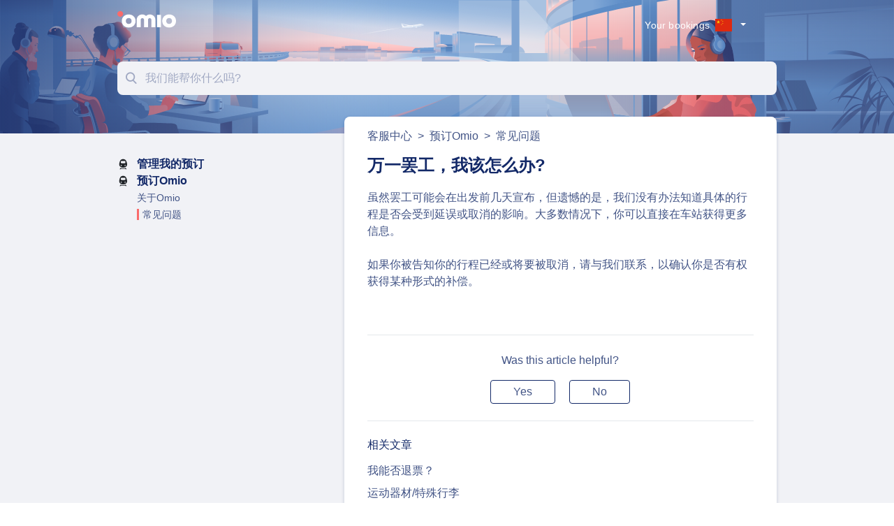

--- FILE ---
content_type: text/html; charset=utf-8
request_url: https://help.omio.com/hc/zh-cn/articles/207791765-%E4%B8%87%E4%B8%80%E7%BD%A2%E5%B7%A5-%E6%88%91%E8%AF%A5%E6%80%8E%E4%B9%88%E5%8A%9E
body_size: 15322
content:
<!DOCTYPE html>
<html dir="ltr" lang="zh-CN">
<head>
  <meta charset="utf-8" />
  <!-- v26901 -->


  <title>万一罢工，我该怎么办? &ndash; 客服中心 </title>

  <meta name="csrf-param" content="authenticity_token">
<meta name="csrf-token" content="hc:meta:server:_UfvtV3rMh_mwJS1txQH_E03i0g7BLzTe0Do2DrYswtpmjdHny-OMgLEXSzSkbArjI1MP955wbgjnZQ-q_TxMA">

  <meta name="description" content="虽然罢工可能会在出发前几天宣布，但遗憾的是，我们没有办法知道具体的行程是否会受到延误或取消的影响。大多数情况下，你可以直接在车站获得更多信息。   如果你被告知你的行程已经或将要被取消，请与我们联系，以确认你是否有权获得某种形式的补偿。" /><meta property="og:image" content="https://help.omio.com/hc/theming_assets/01HZPKMSBY7NXS2X07ZKTX3CVC" />
<meta property="og:type" content="website" />
<meta property="og:site_name" content="客服中心" />
<meta property="og:title" content="万一罢工，我该怎么办?" />
<meta property="og:description" content="虽然罢工可能会在出发前几天宣布，但遗憾的是，我们没有办法知道具体的行程是否会受到延误或取消的影响。大多数情况下，你可以直接在车站获得更多信息。
 
如果你被告知你的行程已经或将要被取消，请与我们联系，以确认你是否有权获得某种形式的补偿。" />
<meta property="og:url" content="https://help.omio.com/hc/zh-cn/articles/207791765" />
<link rel="canonical" href="https://help.omio.com/hc/zh-cn/articles/207791765-%E4%B8%87%E4%B8%80%E7%BD%A2%E5%B7%A5-%E6%88%91%E8%AF%A5%E6%80%8E%E4%B9%88%E5%8A%9E">
<link rel="alternate" hreflang="de" href="https://help.omio.com/hc/de/articles/207791765-Was-sollte-ich-im-Falle-eines-Streiks-tun">
<link rel="alternate" hreflang="en-us" href="https://help.omio.com/hc/en-us/articles/207791765-What-should-I-do-in-case-of-a-strike">
<link rel="alternate" hreflang="es" href="https://help.omio.com/hc/es/articles/207791765--Qu%C3%A9-debo-hacer-en-caso-de-huelga">
<link rel="alternate" hreflang="fr" href="https://help.omio.com/hc/fr/articles/207791765-Que-faire-en-cas-de-gr%C3%A8ve">
<link rel="alternate" hreflang="it" href="https://help.omio.com/hc/it/articles/207791765-Cosa-devo-fare-in-caso-di-sciopero">
<link rel="alternate" hreflang="ja" href="https://help.omio.com/hc/ja/articles/207791765-%E3%82%B9%E3%83%88%E3%83%A9%E3%82%A4%E3%82%AD%E3%81%8C%E7%99%BA%E7%94%9F%E3%81%97%E3%81%9F%E3%82%89%E3%81%A9%E3%81%86%E3%81%99%E3%82%8C%E3%81%B0%E3%81%84%E3%81%84%E3%81%A7%E3%81%99%E3%81%8B">
<link rel="alternate" hreflang="pt-br" href="https://help.omio.com/hc/pt-br/articles/207791765-O-que-devo-fazer-em-caso-de-greve">
<link rel="alternate" hreflang="x-default" href="https://help.omio.com/hc/en-us/articles/207791765-What-should-I-do-in-case-of-a-strike">
<link rel="alternate" hreflang="zh-cn" href="https://help.omio.com/hc/zh-cn/articles/207791765-%E4%B8%87%E4%B8%80%E7%BD%A2%E5%B7%A5-%E6%88%91%E8%AF%A5%E6%80%8E%E4%B9%88%E5%8A%9E">

  <link rel="stylesheet" href="//static.zdassets.com/hc/assets/application-f34d73e002337ab267a13449ad9d7955.css" media="all" id="stylesheet" />
    <!-- Entypo pictograms by Daniel Bruce — www.entypo.com -->
    <link rel="stylesheet" href="//static.zdassets.com/hc/assets/theming_v1_support-e05586b61178dcde2a13a3d323525a18.css" media="all" />
  <link rel="stylesheet" type="text/css" href="/hc/theming_assets/587240/325871/style.css?digest=23379576777244">

  <link rel="icon" type="image/x-icon" href="/hc/theming_assets/01HZPKMSG6Z316AZFMAK1T5YV9">

    <script src="//static.zdassets.com/hc/assets/jquery-ed472032c65bb4295993684c673d706a.js"></script>
    <script async src="https://www.googletagmanager.com/gtag/js?id=G-LCXHEZNQ09"></script>
<script>
  window.dataLayer = window.dataLayer || [];
  function gtag(){dataLayer.push(arguments);}
  gtag('js', new Date());
  gtag('config', 'G-LCXHEZNQ09');
</script>


  <meta content="width=device-width, initial-scale=1.0, maximum-scale=1.0, user-scalable=0" name="viewport" />
<meta name="google-site-verification" content="nO8fzS-ywnLqyQ2Oj0kpdVZlAEWdNIji_w8CEV3kH3o" />
<!-- Google Tag Manager -->
<script>(function(w,d,s,l,i){w[l]=w[l]||[];w[l].push({'gtm.start':
new Date().getTime(),event:'gtm.js'});var f=d.getElementsByTagName(s)[0],
j=d.createElement(s),dl=l!='dataLayer'?'&l='+l:'';j.async=true;j.src=
'https://www.googletagmanager.com/gtm.js?id='+i+dl;f.parentNode.insertBefore(j,f);
})(window,document,'script','dataLayer','GTM-NVWHCCRD');</script>
<!-- End Google Tag Manager -->
<link rel="stylesheet" href="https://cdn-goeuro.com/static_content/web/content/font/gt-walsheim/font.css" media="all">
<!--<link href="https://fonts.googleapis.com/css?family=Open+Sans:300,400,400i,700,800" rel="stylesheet">-->
<link rel="stylesheet" href="https://maxcdn.bootstrapcdn.com/bootstrap/4.0.0/css/bootstrap.min.css" integrity="sha384-Gn5384xqQ1aoWXA+058RXPxPg6fy4IWvTNh0E263XmFcJlSAwiGgFAW/dAiS6JXm" crossorigin="anonymous">
<script src="https://code.jquery.com/jquery-3.5.1.min.js" integrity="sha256-9/aliU8dGd2tb6OSsuzixeV4y/faTqgFtohetphbbj0=" crossorigin="anonymous"></script>
<link href="https://cdnjs.cloudflare.com/ajax/libs/select2/4.0.6-rc.0/css/select2.min.css" rel="stylesheet" />
<script src="https://cdnjs.cloudflare.com/ajax/libs/select2/4.0.6-rc.0/js/select2.min.js"></script>
<script src="https://maxcdn.bootstrapcdn.com/bootstrap/4.0.0/js/bootstrap.min.js" integrity="sha384-JZR6Spejh4U02d8jOt6vLEHfe/JQGiRRSQQxSfFWpi1MquVdAyjUar5+76PVCmYl" crossorigin="anonymous"></script>
<script src="https://cdnjs.cloudflare.com/ajax/libs/handlebars.js/4.0.11/handlebars.min.js"></script>
<script src="https://cdnjs.cloudflare.com/ajax/libs/lodash.js/4.17.5/lodash.min.js"></script>
<script></script>
  <script type="text/javascript" src="/hc/theming_assets/587240/325871/script.js?digest=23379576777244"></script>
</head>
<body class="">
  
  
  

  <script>
  var _dc = {
    "select_topic":"请从下面列表中选出您想要更多了解的内容",
    "help_center_select_a_country":"",
    "help_center_no_results":"No results",
  };
</script>
<header class="header container position-relative">
  <div class="logo">
    <a href="https://www.omio.com/" title="Home">
    <svg width="84px" height="25px" viewBox="0 0 84 25" version="1.1" xmlns="http://www.w3.org/2000/svg" class="desktop-logo" xmlns:xlink="http://www.w3.org/1999/xlink">
    <g id="VD-Final" stroke="none" stroke-width="1" fill="none" fill-rule="evenodd">
        <g id="HC-/-HP-/-01_1" transform="translate(-248.000000, -21.000000)">
            <g id="00-Global-/-Header-Temp-/-Desktop-Copy-2">
                <g id="*-/-Logo-/-GoEuro-/-blue" transform="translate(248.000000, 20.000000)">
                    <g id="Group" transform="translate(0.000000, 1.676856)">
                        <g id="OMIO_white">
                            <path d="M62.1180006,5.47912651 L57.0332007,5.47912651 C56.878561,5.47912651 56.7532007,5.60425217 56.7532007,5.7586025 L56.7532007,23.0022708 C56.7532007,23.1566211 56.878561,23.2817468 57.0332007,23.2817468 L62.1180006,23.2817468 C62.2726404,23.2817468 62.3980006,23.1566211 62.3980006,23.0022708 L62.3980006,5.76139726 C62.3980006,5.60704693 62.2726404,5.48192127 62.1180006,5.48192127" id="Path" fill="#FFFFFF"></path>
                            <path d="M74.1216006,18.6368557 C71.4182006,18.6368557 69.9902006,16.6372051 69.9902006,14.3832313 C69.9902006,12.0915283 71.4182006,10.1282095 74.1216006,10.1282095 C76.8250006,10.1282095 78.2880006,12.0845414 78.2880006,14.3832313 C78.2880006,16.6372051 76.8250006,18.6368557 74.1216006,18.6368557 M74.1216003,5.01938839 C68.4180005,5.01938839 64.2782007,8.95720498 64.2782007,14.3818338 C64.2782007,19.8064626 68.4180005,23.7442792 74.1216003,23.7442792 C79.9386001,23.7442792 84,19.8944976 84,14.3818338 C84,8.86917005 79.9400001,5.01938839 74.1216003,5.01938839" id="Shape" fill="#FFFFFF" fill-rule="nonzero"></path>
                            <path d="M54.4333997,12.7161575 C54.4333997,8.25572064 51.0285998,5.01799125 46.3358,5.01799125 C44.1672001,5.01799125 42.3164001,6.01292578 41.3588002,7.03580792 C41.2882997,7.11207638 41.1890666,7.15545622 41.0851002,7.15545622 C40.9811337,7.15545622 40.8819007,7.11207638 40.8114002,7.03580792 C39.8776002,6.01572054 38.0254003,5.02218338 35.8092004,5.02218338 C31.1332006,5.02218338 27.7382007,8.25991278 27.7382007,12.7203496 L27.7382007,23.007861 C27.7382007,23.1622113 27.8635609,23.287337 28.0182007,23.287337 L33.1226005,23.287337 C33.2772402,23.287337 33.4026005,23.1622113 33.4026005,23.007861 L33.4026005,12.9467252 C33.4026005,11.6317906 34.2272004,10.3014849 35.8050004,10.3014849 C37.4178003,10.3014849 38.2620003,11.6317906 38.2620003,12.9467252 L38.2620003,23.007861 C38.2620003,23.1622113 38.3873605,23.287337 38.5420003,23.287337 L43.6520001,23.287337 C43.8066398,23.287337 43.9320001,23.1622113 43.9320001,23.007861 L43.9320001,12.9467252 C43.9320001,11.6317906 44.7552,10.3014849 46.333,10.3014849 C47.9471999,10.3014849 48.7899999,11.6317906 48.7899999,12.9467252 L48.7899999,23.007861 C48.7899999,23.1622113 48.9153601,23.287337 49.0699999,23.287337 L54.1519997,23.287337 C54.3066394,23.287337 54.4319997,23.1622113 54.4319997,23.007861 L54.4333997,12.7161575 Z" id="Path" fill="#FFFFFF"></path>
                            <path d="M16.2890002,18.6368557 C13.5856003,18.6368557 12.1240003,16.6372051 12.1240003,14.3832313 C12.1240003,12.0915283 13.5856003,10.1282095 16.2890002,10.1282095 C18.9924001,10.1282095 20.4204001,12.0845414 20.4204001,14.3832313 C20.4204001,16.6372051 18.9924001,18.6368557 16.2890002,18.6368557 M16.2889998,5.01938839 C10.4734,5.01938839 6.41060013,8.86917005 6.41060013,14.3818338 C6.41060013,19.8944976 10.4706,23.7442792 16.2889998,23.7442792 C21.9925996,23.7442792 26.1323994,19.8064626 26.1323994,14.3818338 C26.1323994,8.95720498 21.9925996,5.01938839 16.2889998,5.01938839" id="Shape" fill="#FFFFFF" fill-rule="nonzero"></path>
                            <path d="M4.20000008,0.139737989 C6.32988078,0.121992205 8.11141243,1.7501257 8.28100015,3.86934497 C8.46578414,6.12753168 6.78525973,8.10926406 4.52340008,8.30043668 C4.39880008,8.31161571 4.27420008,8.31720523 4.15100008,8.31720523 C2.01437777,8.32986755 0.221081808,6.71328461 0.0168000003,4.59039301 C-0.183400003,2.30707423 1.48260003,0.359126635 3.80940007,0.156506548 C3.93820007,0.139737989 4.06700008,0.139737989 4.20000008,0.139737989" id="Path" fill="#F96B6B"></path>
                        </g>
                    </g>
                </g>
            </g>
        </g>
    </g>
</svg>
      <img src="/hc/theming_assets/01HZPKMJQ56Y0TTZ044S0QQBKW" class="mobile-logo"/>
    </a>
	</div>
  <div class="menu-title d-none">
    Omio Help Center
  </div>
 <div class="hamburger hamburger--spin">
   <div class="lang-container">
    
      <div class="dropdown language-selector" aria-haspopup="true" style="margin-right: 24px;">
        <a class="dropdown-toggle lang-item">
          <span class="lang-icon" data-language="/hc/change_language/zh-cn?return_to=%2Fhc%2Fzh-cn%2Farticles%2F207791765-%25E4%25B8%2587%25E4%25B8%2580%25E7%25BD%25A2%25E5%25B7%25A5-%25E6%2588%2591%25E8%25AF%25A5%25E6%2580%258E%25E4%25B9%2588%25E5%258A%259E"></span>
          <span class="lang-text">
    简体中文
  
          </span>
        </a>
        <span class="dropdown-menu dropdown-menu-end" role="menu">
          
            <a href="/hc/change_language/de?return_to=%2Fhc%2Fde%2Farticles%2F207791765-Was-sollte-ich-im-Falle-eines-Streiks-tun" dir="ltr" data-language="/hc/change_language/de?return_to=%2Fhc%2Fde%2Farticles%2F207791765-Was-sollte-ich-im-Falle-eines-Streiks-tun" rel="nofollow" role="menuitem">
              <span class="lang-icon" data-language="/hc/change_language/de?return_to=%2Fhc%2Fde%2Farticles%2F207791765-Was-sollte-ich-im-Falle-eines-Streiks-tun"></span>
              <span class="lang-text">
      Deutsch
    
              </span>
            </a>
          
            <a href="/hc/change_language/en-us?return_to=%2Fhc%2Fen-us%2Farticles%2F207791765-What-should-I-do-in-case-of-a-strike" dir="ltr" data-language="/hc/change_language/en-us?return_to=%2Fhc%2Fen-us%2Farticles%2F207791765-What-should-I-do-in-case-of-a-strike" rel="nofollow" role="menuitem">
              <span class="lang-icon" data-language="/hc/change_language/en-us?return_to=%2Fhc%2Fen-us%2Farticles%2F207791765-What-should-I-do-in-case-of-a-strike"></span>
              <span class="lang-text">
      English
    
              </span>
            </a>
          
            <a href="/hc/change_language/es?return_to=%2Fhc%2Fes%2Farticles%2F207791765--Qu%25C3%25A9-debo-hacer-en-caso-de-huelga" dir="ltr" data-language="/hc/change_language/es?return_to=%2Fhc%2Fes%2Farticles%2F207791765--Qu%25C3%25A9-debo-hacer-en-caso-de-huelga" rel="nofollow" role="menuitem">
              <span class="lang-icon" data-language="/hc/change_language/es?return_to=%2Fhc%2Fes%2Farticles%2F207791765--Qu%25C3%25A9-debo-hacer-en-caso-de-huelga"></span>
              <span class="lang-text">
      Español
    
              </span>
            </a>
          
            <a href="/hc/change_language/fr?return_to=%2Fhc%2Ffr%2Farticles%2F207791765-Que-faire-en-cas-de-gr%25C3%25A8ve" dir="ltr" data-language="/hc/change_language/fr?return_to=%2Fhc%2Ffr%2Farticles%2F207791765-Que-faire-en-cas-de-gr%25C3%25A8ve" rel="nofollow" role="menuitem">
              <span class="lang-icon" data-language="/hc/change_language/fr?return_to=%2Fhc%2Ffr%2Farticles%2F207791765-Que-faire-en-cas-de-gr%25C3%25A8ve"></span>
              <span class="lang-text">
      Français
    
              </span>
            </a>
          
            <a href="/hc/change_language/it?return_to=%2Fhc%2Fit%2Farticles%2F207791765-Cosa-devo-fare-in-caso-di-sciopero" dir="ltr" data-language="/hc/change_language/it?return_to=%2Fhc%2Fit%2Farticles%2F207791765-Cosa-devo-fare-in-caso-di-sciopero" rel="nofollow" role="menuitem">
              <span class="lang-icon" data-language="/hc/change_language/it?return_to=%2Fhc%2Fit%2Farticles%2F207791765-Cosa-devo-fare-in-caso-di-sciopero"></span>
              <span class="lang-text">
      Italiano
    
              </span>
            </a>
          
            <a href="/hc/change_language/ja?return_to=%2Fhc%2Fja%2Farticles%2F207791765-%25E3%2582%25B9%25E3%2583%2588%25E3%2583%25A9%25E3%2582%25A4%25E3%2582%25AD%25E3%2581%258C%25E7%2599%25BA%25E7%2594%259F%25E3%2581%2597%25E3%2581%259F%25E3%2582%2589%25E3%2581%25A9%25E3%2581%2586%25E3%2581%2599%25E3%2582%258C%25E3%2581%25B0%25E3%2581%2584%25E3%2581%2584%25E3%2581%25A7%25E3%2581%2599%25E3%2581%258B" dir="ltr" data-language="/hc/change_language/ja?return_to=%2Fhc%2Fja%2Farticles%2F207791765-%25E3%2582%25B9%25E3%2583%2588%25E3%2583%25A9%25E3%2582%25A4%25E3%2582%25AD%25E3%2581%258C%25E7%2599%25BA%25E7%2594%259F%25E3%2581%2597%25E3%2581%259F%25E3%2582%2589%25E3%2581%25A9%25E3%2581%2586%25E3%2581%2599%25E3%2582%258C%25E3%2581%25B0%25E3%2581%2584%25E3%2581%2584%25E3%2581%25A7%25E3%2581%2599%25E3%2581%258B" rel="nofollow" role="menuitem">
              <span class="lang-icon" data-language="/hc/change_language/ja?return_to=%2Fhc%2Fja%2Farticles%2F207791765-%25E3%2582%25B9%25E3%2583%2588%25E3%2583%25A9%25E3%2582%25A4%25E3%2582%25AD%25E3%2581%258C%25E7%2599%25BA%25E7%2594%259F%25E3%2581%2597%25E3%2581%259F%25E3%2582%2589%25E3%2581%25A9%25E3%2581%2586%25E3%2581%2599%25E3%2582%258C%25E3%2581%25B0%25E3%2581%2584%25E3%2581%2584%25E3%2581%25A7%25E3%2581%2599%25E3%2581%258B"></span>
              <span class="lang-text">
      日本語
    
              </span>
            </a>
          
            <a href="/hc/change_language/pt-br?return_to=%2Fhc%2Fpt-br%2Farticles%2F207791765-O-que-devo-fazer-em-caso-de-greve" dir="ltr" data-language="/hc/change_language/pt-br?return_to=%2Fhc%2Fpt-br%2Farticles%2F207791765-O-que-devo-fazer-em-caso-de-greve" rel="nofollow" role="menuitem">
              <span class="lang-icon" data-language="/hc/change_language/pt-br?return_to=%2Fhc%2Fpt-br%2Farticles%2F207791765-O-que-devo-fazer-em-caso-de-greve"></span>
              <span class="lang-text">
      Português do Brasil
    
              </span>
            </a>
          
        </span>
      </div>
    
   </div>
    <div class="hamburger-box">
      <div class="hamburger-inner"></div>
    </div>
	</div>
  
  <div class="mobile-menu d-lg-none">
    <div class="h-0 position-relative"></div>
    <div class="container">
        <div class="row">
          <div class="col-12 categories-tree">

          </div>
        </div>
    </div>
  </div>
  <div class="nav-wrapper d-none d-lg-flex align-items-center">
    <a href="https://www.omio.com/ui/your-bookings" class="bookings">Your bookings</a>
  	<span class="icon-menu"></span>
    
      <div class="dropdown language-selector" aria-haspopup="true" style="margin-right: 24px;">
        <a class="dropdown-toggle lang-item">
          <span class="lang-icon" data-language="/hc/change_language/zh-cn?return_to=%2Fhc%2Fzh-cn%2Farticles%2F207791765-%25E4%25B8%2587%25E4%25B8%2580%25E7%25BD%25A2%25E5%25B7%25A5-%25E6%2588%2591%25E8%25AF%25A5%25E6%2580%258E%25E4%25B9%2588%25E5%258A%259E"></span>
          <span class="lang-text">
    简体中文
  
          </span>
        </a>
        <span class="dropdown-menu dropdown-menu-end" role="menu">
          
            <a href="/hc/change_language/de?return_to=%2Fhc%2Fde%2Farticles%2F207791765-Was-sollte-ich-im-Falle-eines-Streiks-tun" dir="ltr" data-language="/hc/change_language/de?return_to=%2Fhc%2Fde%2Farticles%2F207791765-Was-sollte-ich-im-Falle-eines-Streiks-tun" rel="nofollow" role="menuitem">
              <span class="lang-icon" data-language="/hc/change_language/de?return_to=%2Fhc%2Fde%2Farticles%2F207791765-Was-sollte-ich-im-Falle-eines-Streiks-tun"></span>
              <span class="lang-text">
      Deutsch
    
              </span>
            </a>
          
            <a href="/hc/change_language/en-us?return_to=%2Fhc%2Fen-us%2Farticles%2F207791765-What-should-I-do-in-case-of-a-strike" dir="ltr" data-language="/hc/change_language/en-us?return_to=%2Fhc%2Fen-us%2Farticles%2F207791765-What-should-I-do-in-case-of-a-strike" rel="nofollow" role="menuitem">
              <span class="lang-icon" data-language="/hc/change_language/en-us?return_to=%2Fhc%2Fen-us%2Farticles%2F207791765-What-should-I-do-in-case-of-a-strike"></span>
              <span class="lang-text">
      English
    
              </span>
            </a>
          
            <a href="/hc/change_language/es?return_to=%2Fhc%2Fes%2Farticles%2F207791765--Qu%25C3%25A9-debo-hacer-en-caso-de-huelga" dir="ltr" data-language="/hc/change_language/es?return_to=%2Fhc%2Fes%2Farticles%2F207791765--Qu%25C3%25A9-debo-hacer-en-caso-de-huelga" rel="nofollow" role="menuitem">
              <span class="lang-icon" data-language="/hc/change_language/es?return_to=%2Fhc%2Fes%2Farticles%2F207791765--Qu%25C3%25A9-debo-hacer-en-caso-de-huelga"></span>
              <span class="lang-text">
      Español
    
              </span>
            </a>
          
            <a href="/hc/change_language/fr?return_to=%2Fhc%2Ffr%2Farticles%2F207791765-Que-faire-en-cas-de-gr%25C3%25A8ve" dir="ltr" data-language="/hc/change_language/fr?return_to=%2Fhc%2Ffr%2Farticles%2F207791765-Que-faire-en-cas-de-gr%25C3%25A8ve" rel="nofollow" role="menuitem">
              <span class="lang-icon" data-language="/hc/change_language/fr?return_to=%2Fhc%2Ffr%2Farticles%2F207791765-Que-faire-en-cas-de-gr%25C3%25A8ve"></span>
              <span class="lang-text">
      Français
    
              </span>
            </a>
          
            <a href="/hc/change_language/it?return_to=%2Fhc%2Fit%2Farticles%2F207791765-Cosa-devo-fare-in-caso-di-sciopero" dir="ltr" data-language="/hc/change_language/it?return_to=%2Fhc%2Fit%2Farticles%2F207791765-Cosa-devo-fare-in-caso-di-sciopero" rel="nofollow" role="menuitem">
              <span class="lang-icon" data-language="/hc/change_language/it?return_to=%2Fhc%2Fit%2Farticles%2F207791765-Cosa-devo-fare-in-caso-di-sciopero"></span>
              <span class="lang-text">
      Italiano
    
              </span>
            </a>
          
            <a href="/hc/change_language/ja?return_to=%2Fhc%2Fja%2Farticles%2F207791765-%25E3%2582%25B9%25E3%2583%2588%25E3%2583%25A9%25E3%2582%25A4%25E3%2582%25AD%25E3%2581%258C%25E7%2599%25BA%25E7%2594%259F%25E3%2581%2597%25E3%2581%259F%25E3%2582%2589%25E3%2581%25A9%25E3%2581%2586%25E3%2581%2599%25E3%2582%258C%25E3%2581%25B0%25E3%2581%2584%25E3%2581%2584%25E3%2581%25A7%25E3%2581%2599%25E3%2581%258B" dir="ltr" data-language="/hc/change_language/ja?return_to=%2Fhc%2Fja%2Farticles%2F207791765-%25E3%2582%25B9%25E3%2583%2588%25E3%2583%25A9%25E3%2582%25A4%25E3%2582%25AD%25E3%2581%258C%25E7%2599%25BA%25E7%2594%259F%25E3%2581%2597%25E3%2581%259F%25E3%2582%2589%25E3%2581%25A9%25E3%2581%2586%25E3%2581%2599%25E3%2582%258C%25E3%2581%25B0%25E3%2581%2584%25E3%2581%2584%25E3%2581%25A7%25E3%2581%2599%25E3%2581%258B" rel="nofollow" role="menuitem">
              <span class="lang-icon" data-language="/hc/change_language/ja?return_to=%2Fhc%2Fja%2Farticles%2F207791765-%25E3%2582%25B9%25E3%2583%2588%25E3%2583%25A9%25E3%2582%25A4%25E3%2582%25AD%25E3%2581%258C%25E7%2599%25BA%25E7%2594%259F%25E3%2581%2597%25E3%2581%259F%25E3%2582%2589%25E3%2581%25A9%25E3%2581%2586%25E3%2581%2599%25E3%2582%258C%25E3%2581%25B0%25E3%2581%2584%25E3%2581%2584%25E3%2581%25A7%25E3%2581%2599%25E3%2581%258B"></span>
              <span class="lang-text">
      日本語
    
              </span>
            </a>
          
            <a href="/hc/change_language/pt-br?return_to=%2Fhc%2Fpt-br%2Farticles%2F207791765-O-que-devo-fazer-em-caso-de-greve" dir="ltr" data-language="/hc/change_language/pt-br?return_to=%2Fhc%2Fpt-br%2Farticles%2F207791765-O-que-devo-fazer-em-caso-de-greve" rel="nofollow" role="menuitem">
              <span class="lang-icon" data-language="/hc/change_language/pt-br?return_to=%2Fhc%2Fpt-br%2Farticles%2F207791765-O-que-devo-fazer-em-caso-de-greve"></span>
              <span class="lang-text">
      Português do Brasil
    
              </span>
            </a>
          
        </span>
      </div>
    
  </div>
</header>


  <main role="main">
    <section class="hero small position-relative">
  <div class="bg-img"></div>
  <div class="container h-100">
    <div class="position-relative d-flex h-100">
      <div class="row little-search align-self-center w-100">
        <!--<div class="col-12">
          <h2 class="hero-subtitle">客服中心</h2>
          <h1 class="hero-title">我们如何能帮到您?</h1>
        </div>-->
        <div class="search-container position-absolute w-100">
          <div class="loader">Loading...</div>
          <form class="search search-full">
            <input type="text" id="search-input" placeholder="我们能帮你什么吗?" autocomplete="off">
          </form>
        </div>
      </div>
      
      <!--<div class="select-container position-absolute w-100" id="js-section-selector">
      </div> -->
      
    </div>
  </div>
</section>
<section class="search-results d-none">
  <div class="container article-search" id="js-search-content"></div>
</section>

<div class="container article-page">
  <!--<section class="content-section">
    <div class="container" id="js-section-content">
    </div>
    
    <div class="container search-container d-none">
      <div class="row">
        <div class="col-12">
          <div class="search-box">
            <div class="loader">Loading...</div>
            <form class="search search-full">
              <input type="text" id="search-input" placeholder="Search" autocomplete="off" aria-label="Search">
            </form>
          </div>
        </div>        
      </div>
    </div>
  </section>-->

  <div class="row">
    <div class="col-md-4 categories-tree">
    </div>
  	<div class="col-md-8 adaptable" id="article-container">
      <div class="article-container">
        <article class="article">
          <ol class="breadcrumbs">
  
    <li title="客服中心 ">
      
        <a href="/hc/zh-cn">客服中心 </a>
      
    </li>
  
    <li title="预订Omio">
      
        <a href="/hc/zh-cn/categories/360002096493-%E9%A2%84%E8%AE%A2Omio">预订Omio</a>
      
    </li>
  
    <li title="常见问题">
      
        <a href="/hc/zh-cn/sections/115001110013-%E5%B8%B8%E8%A7%81%E9%97%AE%E9%A2%98">常见问题</a>
      
    </li>
  
</ol>

          <header class="article-header">
            <h1 title="万一罢工，我该怎么办?" class="article-title">
              万一罢工，我该怎么办?
              
            </h1>

            <div class="article-author d-none">
              <div class="avatar article-avatar">
                
                <img src="https://help.omio.com/system/photos/98371105/cs-01.png" alt="Avatar" class="user-avatar"/>
              </div>
              <div class="article-meta">
                
                  Alyssa
                

                <ul class="meta-group">
                  
                    <li class="meta-data"><time datetime="2022-07-18T14:46:11Z" title="2022-07-18T14:46:11Z" data-datetime="relative">2022年07月18日 14:46</time></li>
                    <li class="meta-data">更新</li>
                  
                </ul>
              </div>
            </div>
            <a class="article-subscribe" title="打开登录对话框" rel="nofollow" role="button" data-auth-action="signin" aria-selected="false" href="/hc/zh-cn/articles/207791765-%E4%B8%87%E4%B8%80%E7%BD%A2%E5%B7%A5-%E6%88%91%E8%AF%A5%E6%80%8E%E4%B9%88%E5%8A%9E/subscription.html">关注</a>
          </header>

          <section class="article-info">
            <div class="article-content">
              <div class="article-body"><div><span>虽然罢工可能会在出发前几天宣布，但遗憾的是，我们没有办法知道具体的行程是否会受到延误或取消的影响。大多数情况下，你可以直接在车站获得更多信息。</span></div>
<div><span>&nbsp;</span></div>
<div><span>如果你被告知你的行程已经或将要被取消，请与我们联系，以确认你是否有权获得某种形式的补偿。</span></div></div>

              <div class="article-attachments">
                <ul class="attachments">
                  
                </ul>
              </div>
            </div>
          </section>

          <footer class="d-none">
            <div class="article-footer">
              <div class="article-share">
  <ul class="share">
    <li><a href="https://www.facebook.com/share.php?title=%E4%B8%87%E4%B8%80%E7%BD%A2%E5%B7%A5%EF%BC%8C%E6%88%91%E8%AF%A5%E6%80%8E%E4%B9%88%E5%8A%9E%3F&u=https%3A%2F%2Fhelp.omio.com%2Fhc%2Fzh-cn%2Farticles%2F207791765-%25E4%25B8%2587%25E4%25B8%2580%25E7%25BD%25A2%25E5%25B7%25A5-%25E6%2588%2591%25E8%25AF%25A5%25E6%2580%258E%25E4%25B9%2588%25E5%258A%259E" class="share-facebook">Facebook</a></li>
    <li><a href="https://twitter.com/share?lang=zh&text=%E4%B8%87%E4%B8%80%E7%BD%A2%E5%B7%A5%EF%BC%8C%E6%88%91%E8%AF%A5%E6%80%8E%E4%B9%88%E5%8A%9E%3F&url=https%3A%2F%2Fhelp.omio.com%2Fhc%2Fzh-cn%2Farticles%2F207791765-%25E4%25B8%2587%25E4%25B8%2580%25E7%25BD%25A2%25E5%25B7%25A5-%25E6%2588%2591%25E8%25AF%25A5%25E6%2580%258E%25E4%25B9%2588%25E5%258A%259E" class="share-twitter">Twitter</a></li>
    <li><a href="https://www.linkedin.com/shareArticle?mini=true&source=Omio+Service&title=%E4%B8%87%E4%B8%80%E7%BD%A2%E5%B7%A5%EF%BC%8C%E6%88%91%E8%AF%A5%E6%80%8E%E4%B9%88%E5%8A%9E%3F&url=https%3A%2F%2Fhelp.omio.com%2Fhc%2Fzh-cn%2Farticles%2F207791765-%25E4%25B8%2587%25E4%25B8%2580%25E7%25BD%25A2%25E5%25B7%25A5-%25E6%2588%2591%25E8%25AF%25A5%25E6%2580%258E%25E4%25B9%2588%25E5%258A%259E" class="share-linkedin">LinkedIn</a></li>
  </ul>

</div>
              
            </div>
            
              <div class="article-votes">
                <span class="article-votes-question">这篇文章有帮助吗？</span>
                <div class="article-votes-controls" role='radiogroup'>
                  <a class="button article-vote article-vote-up" data-auth-action="signin" aria-selected="false" role="radio" rel="nofollow" title="是" href="https://goeuro.zendesk.com/access?locale=zh-cn&amp;brand_id=325871&amp;return_to=https%3A%2F%2Fhelp.omio.com%2Fhc%2Fzh-cn%2Farticles%2F207791765-%25E4%25B8%2587%25E4%25B8%2580%25E7%25BD%25A2%25E5%25B7%25A5-%25E6%2588%2591%25E8%25AF%25A5%25E6%2580%258E%25E4%25B9%2588%25E5%258A%259E"></a>
                  <a class="button article-vote article-vote-down" data-auth-action="signin" aria-selected="false" role="radio" rel="nofollow" title="否" href="https://goeuro.zendesk.com/access?locale=zh-cn&amp;brand_id=325871&amp;return_to=https%3A%2F%2Fhelp.omio.com%2Fhc%2Fzh-cn%2Farticles%2F207791765-%25E4%25B8%2587%25E4%25B8%2580%25E7%25BD%25A2%25E5%25B7%25A5-%25E6%2588%2591%25E8%25AF%25A5%25E6%2580%258E%25E4%25B9%2588%25E5%258A%259E"></a>
                </div>
                <small class="article-votes-count">
                  <span class="article-vote-label">73 人中有 22 人觉得有帮助</span>
                </small>
              </div>
            

            <div class="article-more-questions">
              还有其它问题？<a href="/hc/zh-cn/requests/new">提交请求</a>
            </div>
            <div class="article-return-to-top">
              <a href="#article-container">返回页首<span class="icon-arrow-up"></span></a>
            </div>
          </footer>

          <section class="article-relatives d-none">
            <div data-recent-articles></div>
            
  <section class="related-articles">
    
      <h3 class="related-articles-title">相关文章</h3>
    
    <ul>
      
        <li>
          <a href="/hc/zh-cn/related/click?data=[base64]%3D--3e53457ee3a71805e4c915b4598493e92d3ae582" rel="nofollow">我能否退票？</a>
        </li>
      
        <li>
          <a href="/hc/zh-cn/related/click?data=[base64]" rel="nofollow">运动器材/特殊行李</a>
        </li>
      
        <li>
          <a href="/hc/zh-cn/related/click?data=[base64]%3D--a02ff3ef6e1de8927f3a12aef279ca1a4da28930" rel="nofollow">我的德国铁路Deutsche Bahn车票上只有一个名字——这正常吗?</a>
        </li>
      
    </ul>
  </section>


          </section>
          <div class="article-comments d-none" id="article-comments">
            <section class="comments">
              <header class="comment-overview">
                <h3 class="comment-heading">
                  评论
                </h3>
                <p class="comment-callout">0 条评论</p>
                
              </header>

              <ul id="comments" class="comment-list">
                
              </ul>

              

              

              <p class="comment-callout">请<a data-auth-action="signin" rel="nofollow" href="https://goeuro.zendesk.com/access?locale=zh-cn&amp;brand_id=325871&amp;return_to=https%3A%2F%2Fhelp.omio.com%2Fhc%2Fzh-cn%2Farticles%2F207791765-%25E4%25B8%2587%25E4%25B8%2580%25E7%25BD%25A2%25E5%25B7%25A5-%25E6%2588%2591%25E8%25AF%25A5%25E6%2580%258E%25E4%25B9%2588%25E5%258A%259E">登录</a>写评论。</p>
            </section>
          </div>
          
          	<div class="footer-separator"></div>
          	<div class="helpful-container">
              <div class="helpful-title">Was this article helpful?</div>
          		<a class="article-vote-up" data-auth-action="signin" aria-selected="false" role="button" rel="nofollow" title="是" href="https://goeuro.zendesk.com/access?locale=zh-cn&amp;brand_id=325871&amp;return_to=https%3A%2F%2Fhelp.omio.com%2Fhc%2Fzh-cn%2Farticles%2F207791765-%25E4%25B8%2587%25E4%25B8%2580%25E7%25BD%25A2%25E5%25B7%25A5-%25E6%2588%2591%25E8%25AF%25A5%25E6%2580%258E%25E4%25B9%2588%25E5%258A%259E"></a>
            	<a class="article-vote-down" data-auth-action="signin" aria-selected="false" role="button" rel="nofollow" title="否" href="https://goeuro.zendesk.com/access?locale=zh-cn&amp;brand_id=325871&amp;return_to=https%3A%2F%2Fhelp.omio.com%2Fhc%2Fzh-cn%2Farticles%2F207791765-%25E4%25B8%2587%25E4%25B8%2580%25E7%25BD%25A2%25E5%25B7%25A5-%25E6%2588%2591%25E8%25AF%25A5%25E6%2580%258E%25E4%25B9%2588%25E5%258A%259E"></a>
          	</div>
          
          <br>
            
          <div class="footer-separator"></div>
          
          <div class="row">
            <div class="col-12 col-md-6">
              
  <section class="related-articles">
    
      <h3 class="related-articles-title">相关文章</h3>
    
    <ul>
      
        <li>
          <a href="/hc/zh-cn/related/click?data=[base64]%3D--3e53457ee3a71805e4c915b4598493e92d3ae582" rel="nofollow">我能否退票？</a>
        </li>
      
        <li>
          <a href="/hc/zh-cn/related/click?data=[base64]" rel="nofollow">运动器材/特殊行李</a>
        </li>
      
        <li>
          <a href="/hc/zh-cn/related/click?data=[base64]%3D--a02ff3ef6e1de8927f3a12aef279ca1a4da28930" rel="nofollow">我的德国铁路Deutsche Bahn车票上只有一个名字——这正常吗?</a>
        </li>
      
    </ul>
  </section>


            </div>
            <div class="col-12 col-md-6">
              <div data-recent-articles></div>
            </div>
          </div>
          
       
      <script id="select-template" type="text/x-handlebars-template">
  <div class="categories-list-container">
    <ul class="categories-list">
      {{#each categories}}
          <li>
            <div class="categories-menu-icon" >
              <svg viewBox="0 0 24 24" xmlns="http://www.w3.org/2000/svg"><title>Train</title><g fill="none" fill-rule="evenodd"><path fill-rule="nonzero" d="M0 0h24v24H0z"></path><path d="M12.5 19.584c-4.661 0-8.5-2.87-8.5-7.106 0-2.05 1.371-6.285 1.371-6.285C6.331 3.05 9.21 1 12.5 1c3.29 0 6.032 2.186 7.129 5.193 0 0 1.371 4.236 1.371 6.285 0 4.236-3.839 7.106-8.5 7.106zM7.565 6.602v2.05c0 .82.548 1.367 1.37 1.367h7.13c.822 0 1.37-.547 1.37-1.367v-2.05c0-.82-.548-1.366-1.37-1.366h-7.13c-.822 0-1.37.547-1.37 1.366zm9.048 13.665c.411-.137.685-.273.822-.41L20.315 23h-2.742l-.275-.82H7.565L7.29 23H4.548l2.88-3.143c.274.137.548.273.96.41l-.275.82h8.774l-.274-.82zm0-4.236c.681 0 1.234-.55 1.234-1.23 0-.679-.553-1.23-1.234-1.23-.682 0-1.234.551-1.234 1.23 0 .68.552 1.23 1.234 1.23zm-8.226 0c.682 0 1.234-.55 1.234-1.23 0-.679-.552-1.23-1.234-1.23-.681 0-1.234.551-1.234 1.23 0 .68.553 1.23 1.234 1.23z" fill="currentColor"></path></g></svg>
        		</div>
            <a href="#" class="category-link" data-id="{{id}}" data-title="{{name}}">{{name}}</a>
            <ul data-cat-id="{{id}}" {{#if selected}} class="sections-list opened" {{else}} class="sections-list closed" {{/if}}>
              {{#each sections}}
                <li
                    {{#if selected}} class="selected" {{/if}}
                    >
                  <a href="{{html_url}}" data-title="{{name}}">{{name}}</a>
                 </li>
              {{/each}}
            </ul>
      </li>
      {{/each}}
    </ul>
  </div>
</script>

<script id="search-template" type="text/x-handlebars-template">
  <div class="row">
        <div class="col-12">
          <div class="result">
             <img class="offer-link-img" src="/hc/theming_assets/01HZPKMK0C7T79VBQA7DEPE7CR"/><a href="https://www.omio.com/ui/your-bookings" class="font-open-sans d-inline-block center link-text-decoration-none">检索您的预订</a>
          </div>
          <div class="section-result">
            Top articles
          </div>
          {{#each articles}}
          <div class="result">
            <a href="{{html_url}}" class="font-open-sans d-inline-block center link-text-decoration-none">{{title}}</a>
          </div>
          {{/each}}
          
        </div>
    	</div>
</script>
<script type="text/javascript">
  var section_id = 115001110013;
</script>
  </main>

  
<a href="#" class="js-back-button back-top-button">back button</a>

<footer class="footer">
  <div class="container footer-separator"></div>
    <!--<section class="subscribe w-100">
      <div class="container">
        <div class="row">
          <div class="col-12 align-self-center">
            <div class="d-flex align-items-center flex-column flex-md-row">                            
                <div class="description w-100">
                  <strong>Be smart, be always up to date.</strong> Price Alerts, News straight to your inbox.
                </div>              

              	<div class="subs-container d-md-flex justify-content-center justify-content-md-end w-100">
                  <input name="email" class="email" placeholder="Your email address"/>
                  <div class="subscribe-btn">Subscribe</div>
                </div>
            </div>
          </div>
        </div>    
      </div>
    </section>-->
    
    <section class="footer-menu w-100">
      <div class="container">
        <div class="row sublinks">
          <div class="row col-12 d-lg-none">
          	<div class="col-6">
              <span class="submenu-title open-sans">关于我们</span>
              <div><a href="https://www.omio.com/about-us" class="submenu-item menu-item-hover-effect open-sans">关于我们</a></div>
              <div><a href="https://salesportal.omio.com/?_ga=2.259905994.1918581605.1563718068-1391654241.1560455938" class="submenu-item menu-item-hover-effect open-sans">商业伙伴</a></div>
              <div><a href="https://www.omio.com/press" class="submenu-item menu-item-hover-effect open-sans">新闻中心</a></div>
              <a href="https://www.omio.cn/support/" class="langsubj submenu-button see-more-btn text-center d-inline-block">联系我们</a>          
          	</div>
          	<div class="col-6">
              <span class="submenu-title open-sans">您的行程</span>
              <div><a href="https://www.omio.com/" class="submenu-item menu-item-hover-effect open-sans">Home</a></div>
              <div><a href="https://www.omio.com/app" class="submenu-item menu-item-hover-effect open-sans">应用</a></div>
          	</div>
          </div>
          <div class="col-12 col-md-3 d-none-mobile">
             <span class="submenu-title open-sans">关于我们</span>
              <div><a href="https://www.omio.com/about-us" class="submenu-item menu-item-hover-effect open-sans">关于我们</a></div>
              <div><a href="https://salesportal.omio.com/?_ga=2.259905994.1918581605.1563718068-1391654241.1560455938" class="submenu-item menu-item-hover-effect open-sans">商业伙伴</a></div>
              <div><a href="https://www.omio.com/press" class="submenu-item menu-item-hover-effect open-sans">新闻中心</a></div>            
              <a href="https://www.omio.cn/support/" target="_blank" class="langsubj submenu-button see-more-btn text-center d-inline-block">联系我们</a>
          </div>
          
          <div class="col-12 col-md-3 d-none-mobile">
            <span class="submenu-title open-sans">您的行程</span>
            <div><a href="https://www.omio.com/" class="submenu-item menu-item-hover-effect open-sans">Home</a></div>
            <div><a href="https://www.omio.com/app" class="submenu-item menu-item-hover-effect open-sans">应用</a></div>
          </div>

          <div class="col-12 col-md-3 mt-25">
            <span class="submenu-title open-sans d-block">工作机会</span>
            <a href="https://www.omio.com/jobs/" target="_blank" class="submenu-button see-more-btn text-center d-inline-block">我们在招聘！</a>
          </div>
          
          <div class="col-12 col-md-3 mt-25">
            <div class="submenu-title text-left open-sans">关注我们</div>
            <div class="social-media d-flex justify-content-start">
              <a href="https://business.facebook.com/Omio" class="s-icon fb"><svg width="24" height="24" xmlns="http://www.w3.org/2000/svg"><path d="M14.842 8.293h-1.805c-.212 0-.45.28-.45.655v1.302h2.255v1.857h-2.255v5.576h-2.13v-5.575h-1.93V10.25h1.93V9.158c0-1.568 1.088-2.843 2.58-2.843h1.805v1.978zM12 0C5.372 0 0 5.372 0 12s5.372 12 12 12 12-5.372 12-12S18.628 0 12 0z" fill="currentColor" fill-rule="evenodd"/></svg></a>
            	<a href="https://www.instagram.com/omio/" class="s-icon insta"><svg width="24" height="24" xmlns="http://www.w3.org/2000/svg"><g fill="none" fill-rule="evenodd"><path d="M11.775 0C5.272 0 0 5.262 0 11.752c0 6.49 5.272 11.752 11.775 11.752 6.504 0 11.776-5.261 11.776-11.752C23.55 5.262 18.279 0 11.775 0z" fill="currentColor"/><path d="M6.921 11.973v2.535a2.543 2.543 0 0 0 2.552 2.516l4.952-.001c.086 0 .173-.001.262-.007.434-.031.839-.16 1.2-.404.76-.514 1.152-1.234 1.156-2.15.007-1.66.003-3.322.003-4.982a2.543 2.543 0 0 0-2.522-2.56h-5.03a2.55 2.55 0 0 0-.576.059 2.5 2.5 0 0 0-1.5.974 2.49 2.49 0 0 0-.497 1.517v2.503zm11.045-.001c0 .85.01 1.702-.003 2.553-.017 1-.405 1.841-1.142 2.518a3.4 3.4 0 0 1-1.46.79c-.27.07-.544.108-.822.108-1.703.002-3.406.006-5.109 0a3.336 3.336 0 0 1-2.122-.76 3.402 3.402 0 0 1-1.305-2.709C6 12.805 6 11.138 6.001 9.471A3.473 3.473 0 0 1 9.495 6c1.675 0 3.35-.004 5.025.002.783.002 1.486.25 2.101.73a3.431 3.431 0 0 1 1.345 2.75v2.489zm-8.284-.005a2.294 2.294 0 0 0 2.297 2.301 2.294 2.294 0 0 0 2.305-2.292 2.299 2.299 0 0 0-2.274-2.302 2.297 2.297 0 0 0-2.328 2.293m5.523.008a3.226 3.226 0 0 1-3.232 3.212 3.227 3.227 0 0 1-3.211-3.219 3.225 3.225 0 0 1 3.273-3.21 3.224 3.224 0 0 1 3.17 3.217zm.92-3.676a.46.46 0 1 1-.457-.46.46.46 0 0 1 .457.46z" fill="#FFF"/></g></svg></a>
            	<a href="https://twitter.com/omioglobal/" class="s-icon twitter"><svg width="24" height="24" xmlns="http://www.w3.org/2000/svg"><path d="M16.88 9.83c.005.1.008.203.008.305 0 3.123-2.378 6.725-6.726 6.725a6.69 6.69 0 0 1-3.622-1.063 4.745 4.745 0 0 0 3.497-.977 2.367 2.367 0 0 1-2.207-1.643 2.377 2.377 0 0 0 1.068-.04 2.366 2.366 0 0 1-1.895-2.317v-.03c.317.178.682.283 1.07.295A2.364 2.364 0 0 1 7.34 7.93a6.71 6.71 0 0 0 4.872 2.47 2.363 2.363 0 0 1 4.027-2.155 4.72 4.72 0 0 0 1.5-.575 2.361 2.361 0 0 1-1.037 1.307 4.685 4.685 0 0 0 1.357-.37c-.317.473-.717.89-1.18 1.223zM12 0C5.37 0 0 5.372 0 12s5.37 12 12 12c6.628 0 12-5.372 12-12S18.628 0 12 0z" fill="currentColor" fill-rule="evenodd"/></svg></a>
            	<a href="https://www.youtube.com/channel/UC4w66SUifCsafNt9AsDaPlQ" class="s-icon youtube"><svg width="24" height="24" xmlns="http://www.w3.org/2000/svg"><g fill="none" fill-rule="evenodd"><path d="M0 11.752c0 6.49 5.272 11.752 11.775 11.752 6.504 0 11.776-5.261 11.776-11.752C23.55 5.262 18.279 0 11.775 0 5.272 0 0 5.262 0 11.752z" fill="currentColor"/><path d="M13.71 11.555c-.99-.607-1.955-1.2-2.942-1.804v3.607l2.942-1.803m-2.165 4.1c-1.214-.057-2.43-.103-3.643-.178a2.608 2.608 0 0 1-.844-.208c-.675-.288-.889-.878-.957-1.555-.131-1.306-.125-2.614-.037-3.921.022-.32.072-.64.142-.952.137-.62.704-1.118 1.407-1.167 1.227-.085 2.456-.16 3.685-.172 1.34-.013 2.68.046 4.02.086.329.01.66.048.982.108.738.135 1.153.57 1.285 1.308.167.932.213 1.875.18 2.818a31.702 31.702 0 0 1-.18 2.269c-.093.874-.844 1.313-1.43 1.347-1.3.074-2.603.123-3.905.178-.234.01-.469.001-.703.001l-.002.038" fill="#FFF"/></g></svg></a>
            	<a href="https://www.linkedin.com/company/omio" class="s-icon linkedin"><svg width="24" height="24" xmlns="http://www.w3.org/2000/svg"><path d="M7.577 8.362c.752-.002 1.329-.399 1.492-1.028.196-.755-.207-1.491-.939-1.714-.849-.258-1.721.113-1.983.843-.35.977.346 1.901 1.43 1.899zM6.24 17.643h2.678V9.498H6.239v8.145zm12.48.005c.007-.09.016-.15.016-.21 0-1.5.008-3-.007-4.5a5.912 5.912 0 0 0-.126-1.193c-.264-1.211-.93-2.084-2.192-2.36-1.272-.277-2.373-.003-3.161 1.12-.013.018-.036.03-.093.078V9.505h-2.694v8.138h2.699v-.3c0-1.447.002-2.895-.001-4.343-.001-.536.209-.968.63-1.288.782-.592 1.847-.249 2.109.692.087.314.115.653.118.981.013 1.317.005 2.634.006 3.951v.312h2.697zM11.993 0C18.6-.015 23.98 5.346 24 11.966 24.02 18.6 18.643 23.994 12.006 24 5.379 24.005.009 18.64 0 12.005-.009 5.378 5.349.015 11.992 0z" fill="currentColor" fill-rule="evenodd"/></svg></a>
            </div>
          </div>
        </div>
        
        <div class="container footer-separator"></div>

        <div class="row gray-logo">
          <div class="col-12 col-md-9 order-md-2 legal">
            <a href="https://www.omio.com/imprint" class="submenu-item menu-item-hover-effect">版本说明</a>
            <a href="https://www.omio.com/terms" class="submenu-item menu-item-hover-effect">使用条款</a>
            <a href="https://www.omio.com/privacy" class="submenu-item menu-item-hover-effect">隐私政策</a>
          </div>
          <div class="col-12 col-md-3 order-md-1">
            <div>
     <svg version="1.1" id="Layer_1" xmlns="http://www.w3.org/2000/svg" xmlns:xlink="http://www.w3.org/1999/xlink" x="0px" y="0px"
	 viewBox="0 0 847.08 388.92" style="enable-background:new 0 0 847.08 388.92;" xml:space="preserve"><title>Omio / brand</title>
<style type="text/css">
	.st0{fill:#FFFFFF;}
	.st1{fill:#F96B6B;}
	.st2{fill:#FA6B6B;}
	.st3{fill:#132968;}
</style>
<g>
	<g>
		<g>
			<g>
				<path class="st3" d="M626.38,53.9h-51.3c-1.6,0-2.8,1.3-2.8,2.8V231c0,1.6,1.3,2.8,2.8,2.8h51.3c1.6,0,2.8-1.3,2.8-2.8V56.8
					C629.18,55.2,627.98,53.9,626.38,53.9z"/>
			</g>
			<g>
				<path class="st3" d="M747.48,238.5c58.7,0,99.6-38.9,99.6-94.6s-41-94.6-99.6-94.6c-57.5,0-99.3,39.8-99.3,94.6
					S689.88,238.5,747.48,238.5z M747.48,100.9c27.3,0,42,19.8,42,43c0,22.8-14.7,43-42,43s-41.7-20.2-41.7-43
					C705.78,120.7,720.18,100.9,747.48,100.9z"/>
			</g>
			<g>
				<path class="st3" d="M467.28,49.3c-21.9,0-40.5,10.1-50.2,20.4c-1.5,1.6-4,1.6-5.5,0c-9.4-10.3-28.1-20.3-50.4-20.3
					c-47.2,0-81.4,32.7-81.4,77.8v103.9c0,1.6,1.3,2.8,2.8,2.8h51.4c1.6,0,2.8-1.3,2.8-2.8V129.4c0-13.3,8.3-26.7,24.2-26.7
					c16.3,0,24.8,13.4,24.8,26.7v101.7c0,1.6,1.3,2.8,2.8,2.8h51.5c1.6,0,2.8-1.3,2.8-2.8V129.4c0-13.3,8.3-26.7,24.2-26.7
					c16.3,0,24.8,13.4,24.8,26.7v101.7c0,1.6,1.3,2.8,2.8,2.8h51.2c1.6,0,2.8-1.3,2.8-2.8v-104C548.88,82,514.58,49.3,467.28,49.3z"
					/>
			</g>
			<g>
				<path class="st3" d="M164.28,238.5c57.5,0,99.3-39.8,99.3-94.6s-41.7-94.6-99.3-94.6c-58.7,0-99.6,38.9-99.6,94.6
					C64.58,199.6,105.58,238.5,164.28,238.5z M164.28,100.9c27.3,0,41.7,19.8,41.7,43c0,22.8-14.4,43-41.7,43s-42-20.2-42-43
					C122.28,120.7,136.98,100.9,164.28,100.9z"/>
			</g>
			<g>
				<path class="st1" d="M42.28,0c-1.3,0-2.6,0.1-3.9,0.2c-23.5,2-40.3,21.7-38.2,44.8c1.8,21.4,20.2,37.6,41.7,37.6
					c1.2,0,2.5-0.1,3.8-0.2c22.9-2,39.9-22.1,37.9-44.8C81.58,15.9,63.78,0,42.28,0z"/>
			</g>
		</g>
	</g>
</g>
</svg>
            </div>
          </div>
        </div>  
      </div>
    </section>
    
    <div class="d-none">
    	<a title="主页" href="/hc/zh-cn">客服中心 </a>
    </div>

    <div class="footer-language-selector d-none">
      
        <div class="dropdown language-selector" aria-haspopup="true">
          <a class="dropdown-toggle">
            简体中文
          </a>
          <span class="dropdown-menu dropdown-menu-end" role="menu">
            
              <a href="/hc/change_language/de?return_to=%2Fhc%2Fde%2Farticles%2F207791765-Was-sollte-ich-im-Falle-eines-Streiks-tun" dir="ltr" rel="nofollow" role="menuitem">
                Deutsch
              </a>
            
              <a href="/hc/change_language/en-us?return_to=%2Fhc%2Fen-us%2Farticles%2F207791765-What-should-I-do-in-case-of-a-strike" dir="ltr" rel="nofollow" role="menuitem">
                English (US)
              </a>
            
              <a href="/hc/change_language/es?return_to=%2Fhc%2Fes%2Farticles%2F207791765--Qu%25C3%25A9-debo-hacer-en-caso-de-huelga" dir="ltr" rel="nofollow" role="menuitem">
                Español
              </a>
            
              <a href="/hc/change_language/fr?return_to=%2Fhc%2Ffr%2Farticles%2F207791765-Que-faire-en-cas-de-gr%25C3%25A8ve" dir="ltr" rel="nofollow" role="menuitem">
                Français
              </a>
            
              <a href="/hc/change_language/it?return_to=%2Fhc%2Fit%2Farticles%2F207791765-Cosa-devo-fare-in-caso-di-sciopero" dir="ltr" rel="nofollow" role="menuitem">
                Italiano
              </a>
            
              <a href="/hc/change_language/ja?return_to=%2Fhc%2Fja%2Farticles%2F207791765-%25E3%2582%25B9%25E3%2583%2588%25E3%2583%25A9%25E3%2582%25A4%25E3%2582%25AD%25E3%2581%258C%25E7%2599%25BA%25E7%2594%259F%25E3%2581%2597%25E3%2581%259F%25E3%2582%2589%25E3%2581%25A9%25E3%2581%2586%25E3%2581%2599%25E3%2582%258C%25E3%2581%25B0%25E3%2581%2584%25E3%2581%2584%25E3%2581%25A7%25E3%2581%2599%25E3%2581%258B" dir="ltr" rel="nofollow" role="menuitem">
                日本語
              </a>
            
              <a href="/hc/change_language/pt-br?return_to=%2Fhc%2Fpt-br%2Farticles%2F207791765-O-que-devo-fazer-em-caso-de-greve" dir="ltr" rel="nofollow" role="menuitem">
                Português do Brasil
              </a>
            
          </span>
        </div>
      
    </div>
</footer>

<!-- Google Tag Manager (noscript) -->
<noscript><iframe src="https://www.googletagmanager.com/ns.html?id=GTM-NVWHCCRD" height="0" width="0" style="display:none;visibility:hidden"></iframe></noscript>
<!-- End Google Tag Manager (noscript) -->

<script id="select-template" type="text/x-handlebars-template">
  <div class="categories-list-container">
    <ul class="categories-list">
      {{#each categories}}
          <li>
            <div class="categories-menu-icon" >
              	<img style="width:16px; height:16px; vertical-align:top;" src="/hc/theming_assets/01HZPKMM0J2CX97K1QEBEKG8GM">
                
        		</div>
            <a href="#" class="category-link" data-id="{{id}}" data-title="{{name}}">{{name}}</a>
            <ul data-cat-id="{{id}}" {{#if selected}} class="sections-list opened" {{else}} class="sections-list closed" {{/if}}>
              {{#each sections}}
                <li
                    {{#if selected}} class="selected" {{/if}}
                    >
                  <a href="{{html_url}}" data-title="{{name}}">{{name}}</a>
                 </li>
              {{/each}}
            </ul>
      </li>
      {{/each}}
    </ul>
  </div>
</script>
<script> var assetsManagingSmall = "/hc/theming_assets/01J10PV7WPZ5MZ957MHBJGH638"; </script>
<script> var assetsTroubleshootingSmall = "/hc/theming_assets/01HZPKMKX39Z7CZRKH1FDA683J"; </script>
<script> var assetsBookingSmall = "/hc/theming_assets/01HZPKMM0J2CX97K1QEBEKG8GM"; </script>


<div id="missing-carrier-popup" class="popup d-none">
  <div class="popup-content">
    <div class="phone-selector">
      <a href="#" class="close-btn close-carrier-popup">
      <svg width="16px" height="16px" viewBox="0 0 16 16" version="1.1" xmlns="http://www.w3.org/2000/svg" xmlns:xlink="http://www.w3.org/1999/xlink">
        <defs>
            <path d="M13.1923882,11.7781746 L18.8492424,17.4350288 C19.2397667,17.8255531 19.2397667,18.4587181 18.8492424,18.8492424 C18.4587181,19.2397667 17.8255531,19.2397667 17.4350288,18.8492424 L11.7781746,13.1923882 L6.12132034,18.8492424 C5.73079605,19.2397667 5.09763107,19.2397667 4.70710678,18.8492424 C4.31658249,18.4587181 4.31658249,17.8255531 4.70710678,17.4350288 L10.363961,11.7781746 L4.70710678,6.12132034 C4.31658249,5.73079605 4.31658249,5.09763107 4.70710678,4.70710678 C5.09763107,4.31658249 5.73079605,4.31658249 6.12132034,4.70710678 L11.7781746,10.363961 L17.4350288,4.70710678 C17.8255531,4.31658249 18.4587181,4.31658249 18.8492424,4.70710678 C19.2397667,5.09763107 19.2397667,5.73079605 18.8492424,6.12132034 L13.1923882,11.7781746 Z" id="path-1"></path>
        </defs>
        <g id="VD-Final" stroke="none" stroke-width="1" fill="none" fill-rule="evenodd">
            <g id="contact-number" transform="translate(-871.000000, -210.000000)">
                <g id="Group-18" transform="translate(525.000000, 179.000000)">
                    <g id="Group-12">
                        <g id="03-Icons/Close" transform="translate(342.000000, 27.000000)">
                            <mask id="mask-2" fill="white">
                                <use xlink:href="#path-1"></use>
                            </mask>
                            <use id="Combined-Shape" fill="#D8D8D8" xlink:href="#path-1"></use>
                            <g id="01-Colors-/-02-Grays-/-Gray-1" mask="url(#mask-2)" fill="#A1A9C3">
                                <rect id="Rectangle" x="0" y="0" width="24" height="24"></rect>
                            </g>
                        </g>
                    </g>
                </g>
            </g>
        </g>
			</svg>
      </a>
      <h3 style="margin-top: 12px;">Can't find your carrier?</h3>
      <div class="image-container">
        <img src="/hc/theming_assets/01HZPKMM8AC9929CXCRY0TTSXJ"/>
      </div>
      <div class="big-top-offset big-bottom-offset">
        <p>You can get all details about your carrier policies in <a href="https://www.omio.com/ui/your-bookings">Your bookings</a>.&#10;
Retrieve a booking and manage it!</p>
      </div>
      <div>
        <a href="https://www.omio.com/ui/your-bookings" class="action-btn huge-bottom-offset" style="width: 100%;">Retrieve my booking</a>
      </div>
      <div class="solid-separator ignoring-offset"></div>
      <div class="middle-top-offset">
        <a href="#" style="font-size: 14px; width: 100%;" class="close-carrier-popup">Return back to the article</a>
      </div>
    </div>
  </div>
</div>

<div id="phone-popup" class="popup d-none">
  <div class="popup-content">
    <div class="phone-selector">
      <a href="#" class="close-btn" id="close-popup">
       <svg width="16px" height="16px" viewBox="0 0 16 16" version="1.1" xmlns="http://www.w3.org/2000/svg" xmlns:xlink="http://www.w3.org/1999/xlink">
    <defs>
        <path d="M13.1923882,11.7781746 L18.8492424,17.4350288 C19.2397667,17.8255531 19.2397667,18.4587181 18.8492424,18.8492424 C18.4587181,19.2397667 17.8255531,19.2397667 17.4350288,18.8492424 L11.7781746,13.1923882 L6.12132034,18.8492424 C5.73079605,19.2397667 5.09763107,19.2397667 4.70710678,18.8492424 C4.31658249,18.4587181 4.31658249,17.8255531 4.70710678,17.4350288 L10.363961,11.7781746 L4.70710678,6.12132034 C4.31658249,5.73079605 4.31658249,5.09763107 4.70710678,4.70710678 C5.09763107,4.31658249 5.73079605,4.31658249 6.12132034,4.70710678 L11.7781746,10.363961 L17.4350288,4.70710678 C17.8255531,4.31658249 18.4587181,4.31658249 18.8492424,4.70710678 C19.2397667,5.09763107 19.2397667,5.73079605 18.8492424,6.12132034 L13.1923882,11.7781746 Z" id="path-1"></path>
    </defs>
    <g id="VD-Final" stroke="none" stroke-width="1" fill="none" fill-rule="evenodd">
        <g id="contact-number" transform="translate(-871.000000, -210.000000)">
            <g id="Group-18" transform="translate(525.000000, 179.000000)">
                <g id="Group-12">
                    <g id="03-Icons/Close" transform="translate(342.000000, 27.000000)">
                        <mask id="mask-2" fill="white">
                            <use xlink:href="#path-1"></use>
                        </mask>
                        <use id="Combined-Shape" fill="#D8D8D8" xlink:href="#path-1"></use>
                        <g id="01-Colors-/-02-Grays-/-Gray-1" mask="url(#mask-2)" fill="#A1A9C3">
                            <rect id="Rectangle" x="0" y="0" width="24" height="24"></rect>
                        </g>
                    </g>
                </g>
            </g>
        </g>
    </g>
</svg>
      </a>
      <h3>Help Center Number</h3>
      <div class="image-container">
        <img src="/hc/theming_assets/01HZPKMHGFXH4WCCDEBGD2X76Q"/>
      </div>
      <div class="phone-select-container">
      	<div class="dropdown language-selector" aria-haspopup="true" style="margin-left: 24px;">
        <a class="dropdown-toggle lang-item">
          <span class="lang-icon" id="selected-icon-lang" data-language="/hc/change_language/en-us?return_to=%2Fhc%2Fen-us"></span>
          <span class="lang-text">English (US)</span>
        </a>
        <span class="dropdown-menu" role="menu" aria-expanded="false">
          
          	<a class="phone-select-item" href="/hc/change_language/en-uk?return_to=%2Fhc%2Fen" dir="ltr" data-language="en" rel="nofollow" role="menuitem">
              <span class="lang-icon" data-language="/hc/change_language/en-uk?return_to=%2Fhc%2Fen"></span>
              <span class="lang-text">English (UK)</span>
            </a>
          
          <a class="phone-select-item" href="/hc/change_language/en-us?return_to=%2Fhc%2Fen-us" dir="ltr" data-language="en-us" rel="nofollow" role="menuitem">
              <span class="lang-icon" data-language="/hc/change_language/en-us?return_to=%2Fhc%2Fen-us"></span>
              <span class="lang-text">English (US)</span>
            </a>
          
          <a class="phone-select-item" href="/hc/change_language/de?return_to=%2Fhc%2Fde" dir="ltr" data-language="de" rel="nofollow" role="menuitem">
              <span class="lang-icon" data-language="/hc/change_language/de?return_to=%2Fhc%2Fde"></span>
              <span class="lang-text">Deutsch</span>
            </a>
          
          <a class="phone-select-item" href="/hc/change_language/nl?return_to=%2Fhc%2Fnl" dir="ltr" data-language="nl" rel="nofollow" role="menuitem">
              <span class="lang-icon" data-language="/hc/change_language/nl?return_to=%2Fhc%2Fnl"></span>
              <span class="lang-text">Netherlands</span>
            </a>
          
          <a class="phone-select-item" href="/hc/change_language/be?return_to=%2Fhc%2Fbe" dir="ltr" data-language="be" rel="nofollow" role="menuitem">
              <span class="lang-icon" data-language="/hc/change_language/be?return_to=%2Fhc%2Fbe"></span>
              <span class="lang-text">Belgium</span>
            </a>
          

          
            <a class="phone-select-item" href="/hc/change_language/es?return_to=%2Fhc%2Fes" dir="ltr" data-language="es" rel="nofollow" role="menuitem">
              <span class="lang-icon" data-language="/hc/change_language/es?return_to=%2Fhc%2Fes"></span>
              <span class="lang-text">Español</span>
            </a>
          
            <a class="phone-select-item" href="/hc/change_language/fr?return_to=%2Fhc%2Ffr" dir="ltr" data-language="fr" rel="nofollow" role="menuitem">
              <span class="lang-icon" data-language="/hc/change_language/fr?return_to=%2Fhc%2Ffr"></span>
              <span class="lang-text">Français</span>
            </a>
          
            <a class="phone-select-item" href="/hc/change_language/it?return_to=%2Fhc%2Fit" dir="ltr" data-language="it" rel="nofollow" role="menuitem">
              <span class="lang-icon" data-language="/hc/change_language/it?return_to=%2Fhc%2Fit"></span>
              <span class="lang-text">Italiano</span>
            </a>
          
          </span>
        </div>
        <span class="selected-callcenter-phone">+1 917 924 3330</span>
      </div>
      <div class="please-consider big-top-offset huge-bottom-offset">
        <p>Please, consider that this number is not a general one. It connects to “Changes in my booking” department.</p>
      </div>
      <div class="dotted-separator ignoring-offset"></div>
      <div class="please-provide big-top-offset huge-bottom-offset">
      	<p>Please, be ready to provide: <br>
<b>your booking number</b> or <b>email</b></p>
      </div>
    	<div class="dotted-separator ignoring-offset"></div>
      <div class="please-provide big-top-offset huge-bottom-offset">
        <p class="sub-title"><strong>工作时间</strong></p>
        <p>工作日早09:00点到晚17:30点（欧洲中部时间）
<br></p>
      </div>
      
    </div>
  </div>
  
</div>



  <!-- / -->

  
  <script src="//static.zdassets.com/hc/assets/zh-cn.d7172e3b7906d549dd22.js"></script>
  

  <script type="text/javascript">
  /*

    Greetings sourcecode lurker!

    This is for internal Zendesk and legacy usage,
    we don't support or guarantee any of these values
    so please don't build stuff on top of them.

  */

  HelpCenter = {};
  HelpCenter.account = {"subdomain":"goeuro","environment":"production","name":"Omio Service"};
  HelpCenter.user = {"identifier":"da39a3ee5e6b4b0d3255bfef95601890afd80709","email":null,"name":"","role":"anonymous","avatar_url":"https://assets.zendesk.com/hc/assets/default_avatar.png","is_admin":false,"organizations":[],"groups":[]};
  HelpCenter.internal = {"asset_url":"//static.zdassets.com/hc/assets/","web_widget_asset_composer_url":"https://static.zdassets.com/ekr/snippet.js","current_session":{"locale":"zh-cn","csrf_token":"hc:hcobject:server:HjCjYSLreVxnK5RQkotjScqWpCsvdVux9xqFwL_c4AOK7XuT4C_FcYMvXcn3DtSeCyxjXMoIJtqvx_kmLvCiOA","shared_csrf_token":null},"usage_tracking":{"event":"article_viewed","data":"BAh7CDoLbG9jYWxlSSIKemgtY24GOgZFVDoPYXJ0aWNsZV9pZGkElaZiDDoKX21ldGF7DDoPYWNjb3VudF9pZGkD6PUIOhNoZWxwX2NlbnRlcl9pZGkE8GjtCzoNYnJhbmRfaWRpA+/4BDoMdXNlcl9pZDA6E3VzZXJfcm9sZV9uYW1lSSIOQU5PTllNT1VTBjsGVDsASSIKemgtY24GOwZUOhphbm9ueW1vdXNfdHJhY2tpbmdfaWQw--2d3d6a2226ea471a18b8f7c119837201237b4a2b","url":"https://help.omio.com/hc/activity"},"current_record_id":"207791765","current_record_url":"/hc/zh-cn/articles/207791765-%E4%B8%87%E4%B8%80%E7%BD%A2%E5%B7%A5-%E6%88%91%E8%AF%A5%E6%80%8E%E4%B9%88%E5%8A%9E","current_record_title":"万一罢工，我该怎么办?","current_text_direction":"ltr","current_brand_id":325871,"current_brand_name":"Omio Service","current_brand_url":"https://goeuro.zendesk.com","current_brand_active":true,"current_path":"/hc/zh-cn/articles/207791765-%E4%B8%87%E4%B8%80%E7%BD%A2%E5%B7%A5-%E6%88%91%E8%AF%A5%E6%80%8E%E4%B9%88%E5%8A%9E","show_autocomplete_breadcrumbs":true,"user_info_changing_enabled":false,"has_user_profiles_enabled":false,"has_end_user_attachments":true,"user_aliases_enabled":false,"has_anonymous_kb_voting":false,"has_multi_language_help_center":true,"show_at_mentions":false,"embeddables_config":{"embeddables_web_widget":false,"embeddables_help_center_auth_enabled":false,"embeddables_connect_ipms":false},"answer_bot_subdomain":"static","gather_plan_state":"subscribed","has_article_verification":true,"has_gather":true,"has_ckeditor":false,"has_community_enabled":false,"has_community_badges":true,"has_community_post_content_tagging":false,"has_gather_content_tags":true,"has_guide_content_tags":true,"has_user_segments":true,"has_answer_bot_web_form_enabled":false,"has_garden_modals":false,"theming_cookie_key":"hc-da39a3ee5e6b4b0d3255bfef95601890afd80709-2-preview","is_preview":false,"has_search_settings_in_plan":true,"theming_api_version":1,"theming_settings":{"brand_color":"rgba(19, 41, 104, 1)","brand_text_color":"#FFFFFF","text_color":"rgba(66, 84, 134, 1)","link_color":"rgba(66, 84, 134, 1)","background_color":"#FFFFFF","heading_font":"-apple-system, BlinkMacSystemFont, 'Segoe UI', Helvetica, Arial, sans-serif","text_font":"-apple-system, BlinkMacSystemFont, 'Segoe UI', Helvetica, Arial, sans-serif","logo":"/hc/theming_assets/01HZPKMSBY7NXS2X07ZKTX3CVC","favicon":"/hc/theming_assets/01HZPKMSG6Z316AZFMAK1T5YV9","homepage_background_image":"/hc/theming_assets/01HZPKMSNZ17FG6YFNKXMDRVPS","community_background_image":"/hc/theming_assets/01HZPKMSWSDR9Q7GKMCWTDHVHW","community_image":"/hc/theming_assets/01HZPKMT0C827KTRZ3PFMQ9G9P"},"has_pci_credit_card_custom_field":true,"help_center_restricted":false,"is_assuming_someone_else":false,"flash_messages":[],"user_photo_editing_enabled":true,"user_preferred_locale":"en-gb","base_locale":"zh-cn","login_url":"https://goeuro.zendesk.com/access?locale=zh-cn\u0026brand_id=325871\u0026return_to=https%3A%2F%2Fhelp.omio.com%2Fhc%2Fzh-cn%2Farticles%2F207791765-%25E4%25B8%2587%25E4%25B8%2580%25E7%25BD%25A2%25E5%25B7%25A5-%25E6%2588%2591%25E8%25AF%25A5%25E6%2580%258E%25E4%25B9%2588%25E5%258A%259E","has_alternate_templates":true,"has_custom_statuses_enabled":false,"has_hc_generative_answers_setting_enabled":true,"has_generative_search_with_zgpt_enabled":false,"has_suggested_initial_questions_enabled":false,"has_guide_service_catalog":true,"has_service_catalog_search_poc":false,"has_service_catalog_itam":false,"has_csat_reverse_2_scale_in_mobile":false,"has_knowledge_navigation":false,"has_unified_navigation":false,"has_unified_navigation_eap_access":true,"has_csat_bet365_branding":false,"version":"v26901","dev_mode":false};
</script>

  
  <script src="//static.zdassets.com/hc/assets/moment-3b62525bdab669b7b17d1a9d8b5d46b4.js"></script>
  <script src="//static.zdassets.com/hc/assets/hc_enduser-3fe137bd143765049d06e1494fc6f66f.js"></script>
  
  
</body>
</html>

--- FILE ---
content_type: text/css; charset=utf-8
request_url: https://help.omio.com/hc/theming_assets/587240/325871/style.css?digest=23379576777244
body_size: 25423
content:
@charset "UTF-8";

/***** HIDE DYNAMIC FAQ SECTION ******/
li[id$="360001193113"] {
    display: none;
}

/***** HIDE MY ACTIVITES AND SUBMIT A REQUEST ******/

a[href$='requests/new'], .my-activities, .my-activities-header, #user-menu .my-activities, .requests {
     display: none;
   }

/***** Base *****/
* {
  box-sizing: border-box;
}

main {
  margin-top: -71px;
  background-color: #F1F2F6;
}

body {
  background-color: #FFFFFF;
  color: #FDB5B5;
  font-family: 'GT Walsheim', 'Helvetica-Neue', 'Helvetica', 'Arial', sans-serif !important; /* overwrite bootstrap inheritance */
  font-size: 14px;
  font-weight: 400;
  line-height: 1.5;
  -webkit-font-smoothing: antialiased;
}

h1, h2, h3, h4, h5, h6, strong {
  font-family: 'GT Walsheim', 'Helvetica-Neue', 'Helvetica', 'Arial', sans-serif !important; /* overwrite bootstrap inheritance */
  font-weight: 700;
  margin-top: 0;
}

h1, h2, h3, h4, h5, h6 {
  color: #000;
}

h1 {
  font-size: 32px;
}

h2 {
  font-size: 22px;
}

h3 {
  font-size: 18px;
  font-weight: 600;
}

h4 {
  font-size: 16px;
}

a, [dir=ltr] a {
  color: rgba(66, 84, 134, 1);
  text-decoration: none;
}

input,
textarea {
  color: #000;
  font-size: 14px;
}

input {
  font-weight: 300;
  max-width: 100%;
  box-sizing: border-box;
  outline: none;
  transition: border .12s ease-in-out;
}

input:focus {
  border: 1px solid rgba(19, 41, 104, 1);
}

input[disabled] {
  background-color: #ddd;
}

select {
  -webkit-appearance: none;
  -moz-appearance: none;
  background: url(/hc/theming_assets/01HZPKMGAB5GPD4V0M662B12VV) no-repeat #fff;
  background-position: right 10px center;
  border: 1px solid #ddd;
  border-radius: 4px;
  padding: 8px 30px 8px 10px;
  outline: none;
  color: #555;
  width: 100%;
}

select:focus {
  border: 1px solid rgba(19, 41, 104, 1);
}

select::-ms-expand {
  display: none;
}

textarea {
  border: 0;
  border-radius: 8px;
  background-color: #F1F2F6;
  box-shadow: 0 0 4px 0 rgba(19,41,104,0.17);
  resize: vertical;
  width: 100%;
  outline: none;
  padding: 10px;
}

textarea:focus {
  border: 1px solid #A1A9C3;
}

.container {
  max-width: 1160px;
  margin: 0 auto;
  padding: 0 !important;
}

.search-button {
  display: none;
}

@media (min-width: 1160px) {
  .container {
    padding: 0;
    width: 90%;
  }
}

.container-divider {
  border-top: 1px solid #ddd;
  margin-bottom: 20px;
}

ul {
  list-style: none;
  margin: 0;
  padding: 0;
}

.error-page {
  max-width: 1160px;
  margin: 0 auto;
  padding: 0 5%;
}

@media (min-width: 1160px) {
  .error-page {
    padding: 0;
    width: 90%;
  }
}


.dropdown-toggle::after {
  color: white;
}

.phone-selector .dropdown-toggle::after {
  color: #FA6B6B;
}
/***** Buttons *****/
.button, [role="button"] {
  border: 1px solid rgba(19, 41, 104, 1);
  border-radius: 4px;
  color: rgba(19, 41, 104, 1);
  cursor: pointer;
  display: inline-block;
  font-size: 12px;
  line-height: 2.34;
  margin: 0;
  padding: 0 20px;
  text-align: center;
  transition: background-color .12s ease-in-out, border-color .12s ease-in-out, color .15s ease-in-out;
  user-select: none;
  white-space: nowrap;
  width: 100%;
  -webkit-touch-callout: none;
}

@media (min-width: 768px) {
  .button, [role="button"] {
    width: auto;
  }
}

.button::after, [role="button"]::after {
  color: rgba(19, 41, 104, 1);
}

.button:hover, .button:active, .button:focus, .button[aria-selected="true"], [role="button"]:hover, [role="button"]:active, [role="button"]:focus, [role="button"][aria-selected="true"] {
  background-color: rgba(19, 41, 104, 1);
  color: #FFFFFF;
  text-decoration: none;
}

.button[aria-selected="true"]:hover, .button[aria-selected="true"]:focus, .button[aria-selected="true"]:active, [role="button"][aria-selected="true"]:hover, [role="button"][aria-selected="true"]:focus, [role="button"][aria-selected="true"]:active {
  background-color: #030712;
  border-color: #030712;
}

.button[data-disabled], [role="button"][data-disabled] {
  cursor: default;
}

.button-large, input[type="submit"] {
  background-color: rgba(19, 41, 104, 1);
  border: 0;
  border-radius: 4px;
  color: #FFFFFF;
  font-size: 14px;
  font-weight: 400;
  line-height: 2.72;
  min-width: 190px;
  padding: 0 1.9286em;
  width: 100%;
}

@media (min-width: 768px) {
  .button-large, input[type="submit"] {
    width: auto;
  }
}

.button-large:hover, .button-large:active, .button-large:focus, input[type="submit"]:hover, input[type="submit"]:active, input[type="submit"]:focus {
  background-color: #030712;
}

.button-large[disabled], input[type="submit"][disabled] {
  background-color: #ddd;
}

.button-secondary {
  color: #7486ba;
  border: 1px solid #ddd;
  background-color: transparent;
}

.button-secondary:hover, .button-secondary:focus, .button-secondary:active {
  color: rgba(66, 84, 134, 1);
  border: 1px solid #ddd;
  background-color: #f7f7f7;
}

/***** Tables *****/
.table {
  width: 100%;
  table-layout: fixed;
}

@media (min-width: 768px) {
  .table {
    table-layout: auto;
  }
}

.table th,
.table th a {
  color: #7486ba;
  font-size: 13px;
  font-weight: 300;
  text-align: left;
}

[dir="rtl"] .table th, [dir="rtl"]
.table th a {
  text-align: right;
}

.table tr {
  border-bottom: 1px solid #ddd;
  display: block;
  padding: 20px 0;
}

@media (min-width: 768px) {
  .table tr {
    display: table-row;
  }
}

.table td {
  display: block;
}

@media (min-width: 768px) {
  .table td {
    display: table-cell;
  }
}

@media (min-width: 1024px) {
  .table td, .table th {
    padding: 20px 30px;
  }
}

@media (min-width: 768px) {
  .table td, .table th {
    padding: 10px 20px;
    height: 60px;
  }
}

/***** Forms *****/
.form {
  max-width: 650px;
}

.form-field ~ .form-field {
  margin-top: 25px;
}

.form-field label {
  display: block;
  font-size: 14px;
  color: #425486;
  line-height: 20px;
  margin-bottom: 5px;
}

.form-field input {
  border: 1px solid transparent;
  border-radius: 8px;
  background-color: #F1F2F6;
  padding: 10px;
  height: 48px;
  width: 100%;
  color: #A1A9C3;
  font-size: 16px;
  line-height: 24px;
}

.form-field input:focus {
  border-color: #A1A9C3;
}

.form-field input[type="text"]:focus {
  border-color: #A1A9C3;
}

.form-field input[type="checkbox"] {
  width: auto;
}

.form-field .nesty-input {
  border: 1px solid transparent;
  border-radius: 8px;
  background-color: #F1F2F6;
  height: 48px;
  line-height: 48px;
  outline: none;
  vertical-align: middle;
  color: #A1A9C3;
}

.form .form-field .upload-dropzone {
	border: 1px solid transparent;
  border-radius: 8px;
  background-color: #F1F2F6;
}

.form-field .nesty-input:focus {
  border-color: #A1A9C3;
  text-decoration: none;
}

.form-field textarea {
  vertical-align: middle;
}

.form-field input[type="checkbox"] + label {
  margin: 0 0 0 10px;
}

.form-field.required > label::after {
  content: "*";
  color: rgba(19, 41, 104, 1);
  margin-left: 2px;
}

.form-field p {
  color: #7486ba;
  font-size: 12px;
  margin: 5px 0;
}

[data-loading="true"] input,
[data-loading="true"] textarea {
  background: transparent url(/hc/theming_assets/01HZPKMGE7YGP0C5DRGTYC0FFB) 99% 50% no-repeat;
  background-size: 16px 16px;
}

.form footer {
  margin-top: 40px;
  padding-top: 30px;
}

.form footer a {
  color: #7486ba;
  cursor: pointer;
  margin-right: 15px;
}

.form .suggestion-list {
  font-size: 13px;
  margin-top: 30px;
}

.form .suggestion-list label {
  border-bottom: 1px solid #ddd;
  display: block;
  padding-bottom: 5px;
}

.form .suggestion-list li {
  padding: 10px 0;
}

.form .suggestion-list li a:visited {
  color: #202942;
}

/***** Header *****/
.header {
  max-width: 1160px;
  margin: 0 auto;
  padding: 0 5%;
  position: relative;
  display: flex;
  height: 71px;
  z-index:99;
  justify-content: space-between;
}

.nav-wrapper a.bookings {
  color: #FFFFFF;
  font-size: 14px;
  line-height: 16px;
  font-weight: normal;
  margin-right: 0px;
  padding-right: 8px;
}

@media (min-width: 1160px) {
  .header {
    padding: 0;
    width: 90%;
  }
}

.logo img {
  max-height: 37px;
}

.user-nav {
  display: inline-block;
  position: absolute;
  white-space: nowrap;
}

@media (min-width: 768px) {
  .user-nav {
    position: relative;
  }
}

.user-nav[aria-expanded="true"] {
  background-color: #fff;
  box-shadow: 0 0 4px 0 rgba(0, 0, 0, 0.15), 0 4px 10px 0 rgba(0, 0, 0, 0.1);
  border: solid 1px #ddd;
  right: 0;
  left: 0;
  top: 71px;
  z-index: 1;
}

.user-nav[aria-expanded="true"] > a {
  display: block;
  margin: 20px;
}

.nav-wrapper a {
  border: 0;
  display: none;
  font-size: 14px;
  padding: 0 20px 0 0;
  width: auto;
  font-size: 14px;
  font-weight: 600;
  font-style: normal;
  font-stretch: normal;
  line-height: 1.57;
  letter-spacing: 0.2px;
  text-align: center;
  color: #1a73a8;
}

@media (min-width: 768px) {
  .nav-wrapper a {
    display: inline-block;
  }
}

[dir="rtl"] .nav-wrapper a {
  padding: 0 0 0 20px;
}

.nav-wrapper a:hover, .nav-wrapper a:focus, .nav-wrapper a:active {
  background-color: transparent;
  color: rgba(66, 84, 134, 1);
  text-decoration: underline;
}

.nav-wrapper a.login,
a.submit-a-request {
  display: inline-block;
  border-radius: 4px;
  background-color: #ffffff;
  border: solid 1px #1a73a8;
  height: 40px;
  line-height: 40px;
  padding: 0 20px;
  min-width: 93px;
  text-align: center;
  font-size: 14px;
  font-weight: 600;
  color: #1a73a8;
}

.nav-wrapper a.login:hover,
a.submit-a-request:hover {
  text-decoration: none;
}

.nav-wrapper .icon-menu {
  display: inline-block;
  margin-right: 10px;
  color: rgba(66, 84, 134, 1);
}

@media (min-width: 768px) {
  .nav-wrapper .icon-menu {
    display: none;
  }
}

[dir="rtl"] .nav-wrapper .icon-menu {
  margin-left: 10px;
  margin-right: 0;
}

/***** User info in header *****/
.user-info {
  display: inline-block;
}

.user-info .dropdown-toggle::after {
  display: none;
}

@media (min-width: 768px) {
  .user-info .dropdown-toggle::after {
    display: inline-block;
  }
}

.user-info > [role="button"] {
  border: 0;
  color: rgba(66, 84, 134, 1);
  min-width: 0;
  padding: 0;
  white-space: nowrap;
}

.user-info > [role="button"]:hover {
  color: rgba(66, 84, 134, 1);
  background-color: transparent;
}

.user-info > [role="button"]::after {
  color: rgba(66, 84, 134, 1);
}

[dir="rtl"] .user-info > [role="button"]::after {
  padding-left: 15px;
  padding-right: 0;
}

#user #user-name {
  display: none;
  font-size: 14px;
}

@media (min-width: 768px) {
  #user #user-name {
    display: inline-block;
  }
}

#user #user-name:hover {
  text-decoration: underline;
}

.article-page {
  margin-top: -24px;
}

/***** User avatar *****/
.user-avatar {
  height: 25px;
  width: 25px;
  border-radius: 50%;
  display: inline-block;
  vertical-align: middle;
}

.avatar {
  display: inline-block;
  position: relative;
}

.avatar img {
  height: 40px;
  width: 40px;
}

.avatar .icon-agent::before {
  background-color: rgba(19, 41, 104, 1);
  border: 2px solid #fff;
  border-radius: 50%;
  bottom: -4px;
  color: #FFFFFF;
  content: "\1F464";
  font-size: 14px;
  height: 14px;
  line-height: 14px;
  position: absolute;
  right: -2px;
  text-align: center;
  width: 14px;
}

/***** Footer *****/
.footer {
  border-top: 1px solid #ddd;
  margin-top: 60px;
  padding: 30px 0;
}

.footer-inner {
  max-width: 1160px;
  margin: 0 auto;
  padding: 0 5%;
  display: flex;
  justify-content: space-between;
}

.sublinks {margin-bottom: 56px }

@media (min-width: 1160px) {
  .footer-inner {
    padding: 0;
    width: 90%;
  }
}

.footer-language-selector {
  color: #7486ba;
  display: inline-block;
  font-weight: 300;
}

/***** Breadcrumbs *****/
.breadcrumbs {
  margin: 0 0 15px 0;
  padding: 0;
}

@media (min-width: 768px) {
  .breadcrumbs {
    margin: 0;
  }
}

.breadcrumbs li {
  color: #425486;
  display: inline;
  font-weight: 300;
  font-size: 16px;
  max-width: 450px;
  overflow: hidden;
  text-overflow: ellipsis;
}

.breadcrumbs li a {
    color: #425486;
}

.breadcrumbs li a: hover {
    color: #425486;
}

.breadcrumbs li + li::before {
  content: ">";
  margin: 0 4px;
}

/***** Search field *****/
.search {
  position: relative;
}

.search input[type="search"],
.search input[type="text"] {
  border-radius: 8px;
  box-sizing: border-box;
  color: #A1A9C3;
  font-size:16px;
  height: 48px;
  padding-left: 40px;
  padding-right: 40px;
  -webkit-appearance: none;
  width: 100%;
  background-color: #F1F2F6;
}

.search input[type="search"]::placeholder,
.search input[type="text"]::placeholder {
 	color: #A1A9C3; 
}

/*[dir="rtl"] .search input[type="search"],
.search input[type="text"] {
  padding-right: 40px;
  padding-left: 20px;
}*/

.search input[type="search"]:focus,
.search input[type="text"]:focus {
  border: 1px solid #DCDFE9;
}

.search::before {
  position: relative;
  top: 50%;
  transform: translateY(-50%);
  color: #A1A9C3;
  content: "\1F50D";
  font-size: 16px;
  position: absolute;
  left: 12px;
  font-weight:bold !important;
}

[dir="rtl"] .search::before {
  right: auto;
}

.search-full input[type="search"],
.search-full input[type="text"]{
  border: 0;
}

/****** Error page *****/
.error {
  background-image: url(/hc/theming_assets/01HZPKMJBM179NGANKDJS35MPW);
  background-position: center;
  background-size: cover;
  height: 370px;
  padding: 0 20px;
  width: 100%;
}

/***** Hero component *****/
.hero {
  background-image: url(/hc/theming_assets/01HZPKMSNZ17FG6YFNKXMDRVPS);
  background-position: center;
  background-size: cover;
  height: 300px;
  padding: 0 20px;
  width: 100%;
}

.hero-inner {
  position: relative;
  top: 50%;
  transform: translateY(-50%);
  max-width: 610px;
  margin: 0 auto;
}

.page-header {
  display: flex;
  flex-direction: column;
  flex-wrap: wrap;
  justify-content: space-between;
  margin: 10px 0;
}

@media (min-width: 768px) {
  .page-header {
    align-items: baseline;
    flex-direction: row;
    margin: 0;
  }
}

.page-header .section-subscribe {
  flex-shrink: 0;
  margin-bottom: 10px;
}

@media (min-width: 768px) {
  .page-header .section-subscribe {
    margin-bottom: 0;
  }
}

.page-header h1 {
  flex-grow: 1;
  margin-bottom: 10px;
}

.page-header-description {
  font-style: italic;
  font-weight: 300;
  margin: 0 0 30px 0;
  word-break: break-word;
}

@media (min-width: 1024px) {
  .page-header-description {
    flex-basis: 100%;
  }
}

.page-header .icon-lock::before {
  content: "\1F512";
  font-size: 20px;
  position: relative;
  left: -5px;
  vertical-align: baseline;
}

.sub-nav {
  display: flex;
  flex-direction: column;
  justify-content: space-between;
  margin-bottom: 30px;
  min-height: 50px;
  padding-bottom: 15px;
}

@media (min-width: 768px) {
  .sub-nav {
    align-items: baseline;
    flex-direction: row;
  }
}

@media (min-width: 768px) {
  .sub-nav input[type="search"] {
    min-width: 300px;
  }
}

.sub-nav input[type="search"]::after {
  font-size: 15px;
}

/***** Blocks *****/
/* Used in Homepage#categories and Community#topics */
.blocks-list {
  display: flex;
  flex-wrap: wrap;
  justify-content: flex-start;
  list-style: none;
  padding: 0;
}

@media (min-width: 768px) {
  .blocks-list {
    margin: 0 -15px;
  }
}

.blocks-item {
  border: 1px solid rgba(19, 41, 104, 1);
  border-radius: 4px;
  box-sizing: border-box;
  color: rgba(19, 41, 104, 1);
  display: flex;
  flex: 1 0 340px;
  flex-direction: column;
  justify-content: center;
  margin: 0 0 30px;
  max-width: 100%;
  text-align: center;
}

@media (min-width: 768px) {
  .blocks-item {
    margin: 0 15px 30px;
  }
}

.blocks-item:hover, .blocks-item:focus, .blocks-item:active {
  background-color: rgba(19, 41, 104, 1);
}

.blocks-item:hover *, .blocks-item:focus *, .blocks-item:active * {
  color: #FFFFFF;
  text-decoration: none;
}

.blocks-item-internal {
  background-color: transparent;
  border: 1px solid #ddd;
}

.blocks-item-internal .icon-lock::before {
  content: "\1F512";
  font-size: 15px;
  bottom: 5px;
  position: relative;
}

.blocks-item-internal a {
  color: rgba(66, 84, 134, 1);
}

.blocks-item-link {
  color: rgba(19, 41, 104, 1);
  padding: 20px 30px;
}

.blocks-item-link:hover, .blocks-item-link:focus, .blocks-item-link:active {
  text-decoration: none;
}

.blocks-item-title {
  margin-bottom: 0;
}

.blocks-item-description {
  font-weight: 300;
  margin: 0;
}

.blocks-item-description:not(:empty) {
  margin-top: 10px;
}

/***** Homepage *****/
.section {
  margin-bottom: 40px;
}

@media (min-width: 768px) {
  .section {
    margin-bottom: 60px;
  }
}

.section h2 {
  margin-bottom: 10px;
  text-align: center;
}

/***** Promoted articles *****/
.promoted-articles {
  display: flex;
  flex-direction: column;
  flex-wrap: wrap;
}

@media (min-width: 1024px) {
  .promoted-articles {
    flex-direction: row;
  }
}

.promoted-articles-item {
  flex: 1 0 auto;
}

@media (min-width: 1024px) {
  .promoted-articles-item {
    align-self: flex-end;
    flex: 0 0 auto;
    padding-right: 30px;
    width: 33%;
    /* Three columns on desktop */
  }
  [dir="rtl"] .promoted-articles-item {
    padding: 0 0 0 30px;
  }
}

.promoted-articles-item:nth-child(3n) {
  padding-right: 0;
}

.promoted-articles-item a {
  border-bottom: 1px solid #ddd;
  color: rgba(66, 84, 134, 1);
  display: block;
  padding: 15px 0;
}

.promoted-articles-item:last-child a {
  border: 0;
}

@media (min-width: 1024px) {
  .promoted-articles-item:last-child a {
    border-bottom: 1px solid #ddd;
  }
}

/***** Community section in homepage *****/
.community {
  text-align: center;
}

.community-image {
  min-height: 300px;
  background-image: url(/hc/theming_assets/01HZPKMT0C827KTRZ3PFMQ9G9P);
  background-position: center;
  background-repeat: no-repeat;
  max-width: 100%;
}

.community,
.activity {
  border-top: 1px solid #ddd;
  padding: 30px 0;
}

/***** Recent activity *****/
.recent-activity-header {
  margin-bottom: 10px;
  text-align: center;
}

.recent-activity-list {
  padding: 0;
}

.recent-activity-item {
  border-bottom: 1px solid #ddd;
  overflow: auto;
  padding: 20px 0;
}

.recent-activity-item-parent {
  font-size: 16px;
}

.recent-activity-item-parent, .recent-activity-item-link {
  margin: 6px 0;
  color: rgba(66, 84, 134, 1);
  display: inline-block;
  width: 100%;
}

@media (min-width: 768px) {
  .recent-activity-item-parent, .recent-activity-item-link {
    width: 70%;
    margin: 0;
  }
}

.recent-activity-item-link {
  font-size: 14px;
  font-weight: 300;
}

.recent-activity-item-meta {
  margin: 15px 0 0 0;
  float: none;
}

@media (min-width: 768px) {
  .recent-activity-item-meta {
    margin: 0;
    float: right;
  }
  [dir="rtl"] .recent-activity-item-meta {
    float: left;
  }
}

.recent-activity-item-time, .recent-activity-item-comment {
  color: #7486ba;
  display: inline-block;
  font-size: 13px;
  font-weight: 300;
}

.recent-activity-item-comment {
  padding-left: 5px;
}

[dir="rtl"] .recent-activity-item-comment {
  padding: 0 5px 0 0;
}

.recent-activity-item-comment::before {
  display: inline-block;
}

.recent-activity-item-comment span::before {
  color: rgba(19, 41, 104, 1);
  content: "\1F4AC";
  display: inline-block;
  font-size: 15px;
  padding-right: 3px;
  vertical-align: middle;
}

[dir="rtl"] .recent-activity-item-comment span::before {
  padding-left: 3px;
}

.recent-activity-controls {
  padding-top: 15px;
}

/***** Category pages *****/
.category-container {
  display: flex;
  justify-content: flex-end;
}

.category-content {
  flex: 1;
}

@media (min-width: 1024px) {
  .category-content {
    flex: 0 0 80%;
  }
}

.section-tree {
  display: flex;
  flex-direction: column;
  flex-wrap: wrap;
  justify-content: space-between;
}

@media (min-width: 768px) {
  .section-tree {
    flex-direction: row;
  }
}

.section-tree .section {
  flex: initial;
}

@media (min-width: 768px) {
  .section-tree .section {
    flex: 0 0 45%;
    /* Two columns for tablet and desktop. Leaving 5% separation between columns */
  }
}

.section-tree .icon-lock::before {
  vertical-align: baseline;
}

.section-tree-title {
  margin-bottom: 0;
}

.section-tree-title a {
  color: rgba(66, 84, 134, 1);
}

.section-tree .see-all-articles {
  display: block;
  padding: 15px 0;
}

.article-list-item {
  border-bottom: 1px solid #ddd;
  font-size: 16px;
  padding: 15px 0;
}

.article-list-item a {
  color: rgba(66, 84, 134, 1);
}

.categories-list-container {
  margin-top: 56px;
}

.categories-menu-icon {
  height: 16px;	
  width: 16px;
  display: inline-block;
  margin-right: 8px;
  vertical-align: text-top;
}

.categories-list li a {
  color: #132968;
  font-size: 16px;
  line-height: 24px;
  font-weight: bold;
}

.sections-list.closed {
  display: none;
}

.sections-list li a {
  color: #425486;
  font-size: 14px;
  line-height: 24px;
  font-weight: normal;
  margin-left: 28px;
}

.sections-list li.selected a {
  border-left: 3px solid #FA6B6B;
  padding-left: 5px;
}

.sections-list li a:hover {
	color: #FA6B6B;
  text-decoration: none;
}



.icon-star::before {
  color: rgba(19, 41, 104, 1);
  font-size: 18px;
}

/***** Section pages *****/
.section-container {
  display: flex;
  justify-content: flex-end;
}

.section-content {
  flex: 1;
}

@media (min-width: 1024px) {
  .section-content {
    flex: 0 0 80%;
  }
}

.section-subscribe .dropdown-toggle::after {
  display: none;
}

/***** Article *****/
.article {
  /*
  * The article grid is defined this way to optimize readability:
  * Sidebar | Content | Free space
  * 17%     | 66%     | 17%
  */
  flex: 1 0 auto;
}

@media (min-width: 1024px) {
  .article {
    flex: 1 0 66%;
    margin: 0 9px;
  }
}

.article-container {
  display: flex;
  flex-direction: column;
}

.article-container section {
  min-width: 300px;
}

@media (min-width: 1024px) {
  .article-container {
    flex-direction: row;
  }
}


@media (min-width: 768px) {
  .article-header {
    flex-direction: row;
    margin-top: 0;
  }
}

.article-author {
  margin-bottom: 10px;
}

@media (min-width: 768px) {
  .article-title {
    flex-basis: 100%;
    /* Take entire row */
  }
}

.article-title .icon-lock::before {
  content: "\1F512";
  font-size: 20px;
  position: relative;
  left: -5px;
  vertical-align: baseline;
}

.article [role="button"] {
  flex-shrink: 0;
  /*Avoid collapsing elements in Safari (https://github.com/philipwalton/flexbugs#1-minimum-content-sizing-of-flex-items-not-honored)*/
  width: 100%;
}

@media (min-width: 768px) {
  .article [role="button"] {
    width: auto;
  }
}

.article-info {
  max-width: 100%;
  color: #425486;
  font-size: 16px;
  line-height: 24px;
  margin-bottom: 64px;
}

.have-more-questions {
  margin-top: 64px;
  margin-bottom: 24px;
}

.article-meta {
  display: inline-block;
  margin-left: 10px;
  vertical-align: middle;
}

.article-body img {
  height: auto;
  max-width: 100%;
}

.article-body ul, .article-body ol {
  padding-left: 5px;
  list-style-position: outside;
  margin: 20px 0 20px 20px;
}

[dir="rtl"] .article-body ul, [dir="rtl"] .article-body ol {
  padding-right: 20px;
  padding-left: 0;
  margin-left: 0;
  margin-right: 20px;
}

.article-body ul > ul, .article-body ol > ol, .article-body ol > ul, .article-body ul > ol, .article-body li > ul, .article-body li > ol {
  margin: 0;
}

.article-body ul {
  list-style-type: disc;
}

.article-body a:visited {
  color: rgba(66, 84, 134, 1);
}

.article-body code {
  background: #f7f7f7;
  border: 1px solid #ddd;
  border-radius: 3px;
  padding: 0 5px;
  margin: 0 2px;
}

.article-body pre {
  background: #f7f7f7;
  border: 1px solid #ddd;
  border-radius: 3px;
  padding: 10px 15px;
  overflow: auto;
  white-space: pre;
}

.article-body blockquote {
  border-left: 1px solid #ddd;
  color: #7486ba;
  font-style: italic;
  padding: 0 15px;
}

.article-body > p:last-child {
  margin-bottom: 0;
}

.article-content {
  margin: 8px 0;
  word-wrap: break-word;
}

.article-footer {
  align-items: center;
  display: flex;
  justify-content: space-between;
  padding-bottom: 20px;
}

.article-comment-count {
  color: #7486ba;
  font-weight: 300;
}

.article-comment-count:hover {
  text-decoration: none;
}

.article-comment-count .icon-comments {
  color: rgba(19, 41, 104, 1);
  content: "\1F4AC";
  display: inline-block;
  font-size: 18px;
  padding: 5px;
}

.article-sidebar {
  border-bottom: 1px solid #ddd;
  border-top: 1px solid #ddd;
  flex: 1 0 auto;
  margin-bottom: 20px;
  padding: 0;
}

@media (min-width: 1024px) {
  .article-sidebar {
    border: 0;
    flex: 0 0 17%;
    height: auto;
  }
}

.article-relatives {
  border-top: 1px solid #ddd;
  display: flex;
  flex-direction: column;
  padding: 20px 0;
}

@media (min-width: 768px) {
  .article-relatives {
    flex-direction: row;
  }
}

.article-relatives > * {
  flex: 1 0 auto;
  margin-right: 0;
}

.article-relatives > *:last-child {
  margin: 0;
}

@media (min-width: 768px) {
  .article-relatives > * {
    margin-right: 20px;
  }
}

.article-votes {
  border-top: 1px solid #ddd;
  padding: 30px 0;
  text-align: center;
}

.article-vote {
  background: transparent;
  border: 1px solid rgba(19, 41, 104, 1);
  color: rgba(19, 41, 104, 1);
  margin: 10px 5px;
  min-width: 90px;
  width: auto;
}

.article-vote::before {
  font-size: 8px;
  margin-right: 10px;
}

[dir="rtl"] .article-vote::before {
  margin-right: 0;
  margin-left: 10px;
}

.article-vote::after {
  content: attr(title);
  /* Yes/No label*/
}

.article-vote:focus, .article-vote:active {
  background-color: transparent;
  color: rgba(19, 41, 104, 1);
}

.article-vote:hover {
  background-color: rgba(19, 41, 104, 1);
}

.article-vote:hover::before, .article-vote:hover::after, .article-vote[aria-selected="true"]::before, .article-vote[aria-selected="true"]::after {
  color: #FFFFFF;
}

.article-vote-up::before {
  content: "\2713";
}

.article-vote-down::before {
  content: "\2715";
}

.article-more-questions {
  margin: 10px 0 20px;
  text-align: center;
}

.article-return-to-top {
  border-top: 1px solid #ddd;
}

@media (min-width: 1024px) {
  .article-return-to-top {
    display: none;
  }
}

.article-return-to-top a {
  color: rgba(66, 84, 134, 1);
  display: block;
  padding: 20px 0;
}

.article-return-to-top a:hover, .article-return-to-top a:focus {
  text-decoration: none;
}

.article-return-to-top .icon-arrow-up::before {
  font-size: 16px;
  margin-left: 5px;
}

[dir="rtl"] .article-return-to-top .icon-arrow-up::before {
  margin-right: 10px;
}

.article-unsubscribe {
  background-color: rgba(19, 41, 104, 1);
  color: #FFFFFF;
  text-decoration: none;
}

.article-unsubscribe:hover {
  background-color: #030712;
  border-color: #030712;
}

.sidenav-title {
  font-size: 15px;
  position: relative;
}

.sidenav-item {
  border-radius: 4px;
  color: rgba(66, 84, 134, 1);
  display: block;
  font-weight: 300;
  margin-bottom: 10px;
  padding: 10px;
}

.sidenav-item.current-article, .sidenav-item:hover {
  background-color: rgba(19, 41, 104, 1);
  color: #FFFFFF;
  text-decoration: none;
}

.recent-articles h3,
.related-articles h3 {
  font-size: 16px;
  margin: 24px 0 16px 0;
  color: #132968;
}

.recent-articles a,
.related-articles a {
	font-size: 16px;	
  line-height: 24px;
}


.recent-articles li,
.related-articles li {
  margin-bottom: 8px;
}

/***** Attachments *****/
/* Styles attachments inside posts, articles and comments */
.attachments .attachment-item {
  padding-left: 20px;
  position: relative;
  margin-bottom: 10px;
}

.attachments .attachment-item:last-child {
  margin-bottom: 0;
}

.attachments .attachment-item::before {
  color: rgba(66, 84, 134, 1);
  content: "\1F4CE";
  font-size: 15px;
  left: 0;
  position: absolute;
  top: 5px;
}

[dir="rtl"] .attachments .attachment-item {
  padding-left: 0;
  padding-right: 20px;
}

[dir="rtl"] .attachments .attachment-item::before {
  left: auto;
  right: 0;
}

.upload-dropzone span {
  color: #7486ba;
}

/***** Social share links *****/
.share {
  padding: 0;
  white-space: nowrap;
}

.share li, .share a {
  display: inline-block;
}

.share a {
  border-radius: 50%;
  height: 25px;
  line-height: 25px;
  overflow: hidden;
  width: 25px;
}

.share a::before {
  color: #7486ba;
  display: block;
  font-size: 23px;
  text-align: center;
  width: 100%;
}

.share a:hover {
  text-decoration: none;
}

.share a:hover::before {
  color: rgba(19, 41, 104, 1);
}

.share-twitter::before {
  content: "\e901";
}

.share-facebook::before {
  content: "\e903";
}

.share-linkedin::before {
  content: "\e900";
}

.share-googleplus::before {
  content: "\e902";
}

/***** Comments *****/
/* Styles comments inside articles, posts and requests */
.comment {
  border-bottom: 1px solid #ddd;
  padding: 20px 0;
}

.comment-heading {
  margin-bottom: 5px;
  margin-top: 0;
}

.comment-overview {
  border-bottom: 1px solid #ddd;
  border-top: 1px solid #ddd;
  padding: 20px 0;
}

.comment-overview p {
  margin-top: 0;
}

.comment-callout {
  color: #7486ba;
  display: inline-block;
  font-weight: 300;
  font-size: 13px;
  margin-bottom: 0;
}

.comment-callout a {
  color: rgba(19, 41, 104, 1);
}

.comment-sorter {
  display: inline-block;
  float: right;
}

.comment-sorter a {
  color: #7486ba;
  font-weight: 300;
  font-size: 13px;
  text-decoration: none;
}

[dir="rtl"] .comment-sorter {
  float: left;
}

.comment-wrapper {
  display: flex;
  position: relative;
}

.comment-wrapper.comment-official {
  border: 1px solid rgba(19, 41, 104, 1);
  padding: 40px 20px 20px;
}

@media (min-width: 768px) {
  .comment-wrapper.comment-official {
    padding-top: 20px;
  }
}

.comment-info {
  min-width: 0;
  padding-right: 20px;
  width: 100%;
}

[dir="rtl"] .comment-info {
  padding-right: 0;
  padding-left: 20px;
}

.comment-author {
  align-items: flex-end;
  display: flex;
  flex-wrap: wrap;
  margin-bottom: 20px;
}

@media (min-width: 768px) {
  .comment-author {
    justify-content: space-between;
  }
}

.comment-avatar {
  margin-right: 10px;
}

[dir="rtl"] .comment-avatar {
  margin-left: 10px;
  margin-right: 0;
}

.comment-meta {
  flex: 1 0 auto;
}

.comment-labels {
  flex-basis: 100%;
}

@media (min-width: 768px) {
  .comment-labels {
    flex-basis: auto;
  }
}

.comment .status-label:not(.status-label-official) {
  margin-top: 10px;
}

@media (min-width: 768px) {
  .comment .status-label:not(.status-label-official) {
    margin-top: 0;
  }
}

.comment-form {
  display: flex;
  padding-top: 30px;
  word-wrap: break-word;
}

.comment-container {
  width: 100%;
}

.comment-form-controls {
  display: none;
  margin-top: 10px;
  text-align: left;
}

@media (min-width: 768px) {
  [dir="ltr"] .comment-form-controls {
    text-align: right;
  }
}

.comment-form-controls input[type="submit"] {
  margin-top: 15px;
}

@media (min-width: 1024px) {
  .comment-form-controls input[type="submit"] {
    margin-left: 15px;
  }
  [dir="rtl"] .comment-form-controls input[type="submit"] {
    margin-left: 0;
    margin-right: 15px;
  }
}

.comment-form-controls input[type="checkbox"] {
  margin-right: 5px;
}

.comment-form-controls input[type="checkbox"] [dir="rtl"] {
  margin-left: 5px;
}

.comment-ccs {
  display: none;
}

.comment-ccs + textarea {
  margin-top: 10px;
}

.comment-attachments {
  margin-top: 10px;
}

.comment-attachments a {
  color: rgba(19, 41, 104, 1);
}

.comment-body {
  -moz-hyphens: auto;
  -ms-hyphens: auto;
  -webkit-hyphens: auto;
  word-break: break-word;
  font-family: -apple-system, BlinkMacSystemFont, 'Segoe UI', Helvetica, Arial, sans-serif;
  line-height: 1.6;
}

.comment-body img {
  height: auto;
  max-width: 100%;
}

.comment-body ul, .comment-body ol {
  padding-left: 20px;
  list-style-position: outside;
  margin: 20px 0 20px 20px;
}

[dir="rtl"] .comment-body ul, [dir="rtl"] .comment-body ol {
  padding-right: 20px;
  padding-left: 0;
  margin-left: 0;
  margin-right: 20px;
}

.comment-body ul > ul, .comment-body ol > ol, .comment-body ol > ul, .comment-body ul > ol, .comment-body li > ul, .comment-body li > ol {
  margin: 0;
}

.comment-body ul {
  list-style-type: disc;
}

.comment-body a:visited {
  color: #202942;
}

.comment-body code {
  background: #f7f7f7;
  border: 1px solid #ddd;
  border-radius: 3px;
  padding: 0 5px;
  margin: 0 2px;
}

.comment-body pre {
  background: #f7f7f7;
  border: 1px solid #ddd;
  border-radius: 3px;
  padding: 10px 15px;
  overflow: auto;
  white-space: pre;
}

.comment-body blockquote {
  border-left: 1px solid #ddd;
  color: #7486ba;
  font-style: italic;
  padding: 0 15px;
}

.comment-mark-as-solved {
  display: inline-block;
}

/***** Vote *****/
/* Used in article comments, post comments and post */
.vote {
  display: inline-block;
  text-align: center;
  width: 35px;
}

.vote a {
  outline: none;
}

.vote a:active, .vote a:hover, .vote a:focus {
  text-decoration: none;
}

.vote-sum {
  color: #7486ba;
  display: block;
  margin: 3px 0;
}

[dir="rtl"] .vote-sum {
  direction: ltr;
  unicode-bidi: bidi-override;
}

.vote-up:hover::before,
.vote-down:hover::before {
  color: rgba(19, 41, 104, 1);
}

.vote-up::before, .vote-down::before {
  color: #7486ba;
  font-size: 24px;
}

.vote-up::before {
  content: "\2B06";
}

.vote-down::before {
  content: "\2B07";
}

.vote-voted::before {
  color: rgba(19, 41, 104, 1);
}

.vote-voted:hover::before {
  color: #030712;
}

/***** Actions *****/
/* Styles admin and en user actions(edit, delete, change status) in comments and posts */
.actions {
  text-align: center;
  flex-shrink: 0;
  /*Avoid collapsing elements in Safari*/
}

.actions .dropdown-toggle {
  font-size: 0;
  margin: 15px 0;
}

.actions .dropdown-toggle:hover::before, .actions .dropdown-toggle:focus::before, .actions .dropdown-toggle:active::before {
  background-color: #f7f7f7;
}

.actions .dropdown-toggle::before {
  background-color: transparent;
  border-radius: 50%;
  color: #7486ba;
  content: "\2699";
  display: block;
  font-size: 13px;
  margin: auto;
  padding: 5px;
}

/***** Community *****/
.community-hero {
  background-image: url(/hc/theming_assets/01HZPKMSWSDR9Q7GKMCWTDHVHW);
  margin-bottom: 10px;
}

.community-footer {
  padding-top: 50px;
  text-align: center;
}

.community-featured-posts, .community-activity {
  padding-top: 40px;
  width: 100%;
}

.community-header {
  margin-bottom: 30px;
}

.community-header h4 {
  margin-bottom: 0;
}

.post-to-community {
  margin-top: 10px;
}

@media (min-width: 768px) {
  .post-to-community {
    margin: 0;
  }
}

/* Community topics grid */
.topics {
  max-width: none;
  width: 100%;
}

.topics-item .meta-group {
  justify-content: center;
  margin-top: 20px;
}

/* Community topic page */
.topic-header {
  border-bottom: 1px solid #ddd;
  font-size: 13px;
}

@media (min-width: 768px) {
  .topic-header {
    padding-bottom: 10px;
  }
}

.topic-header .dropdown {
  display: block;
  border-top: 1px solid #ddd;
  padding: 10px 0;
}

@media (min-width: 768px) {
  .topic-header .dropdown {
    border-top: 0;
    display: inline-block;
    margin-right: 20px;
    padding: 0;
  }
}

.no-posts-with-filter {
  margin-top: 20px;
  margin-bottom: 20px;
}

/* Topic, post and user follow button */
.community-follow {
  margin-bottom: 10px;
  width: 100%;
}

@media (min-width: 768px) {
  .community-follow {
    margin-bottom: 0;
    width: auto;
  }
}

.community-follow .dropdown {
  width: 100%;
}

.community-follow [role="button"] {
  line-height: 30px;
  padding: 0 10px 0 15px;
  position: relative;
  width: 100%;
}

@media (min-width: 768px) {
  .community-follow [role="button"] {
    width: auto;
  }
}

.community-follow [role="button"]:hover {
  background-color: rgba(19, 41, 104, 1);
}

.community-follow [role="button"]:hover::after, .community-follow [role="button"]:focus::after {
  border-color: #FFFFFF;
  color: #FFFFFF;
}

.community-follow [role="button"][aria-selected="true"] {
  background-color: rgba(19, 41, 104, 1);
  color: #FFFFFF;
}

.community-follow [role="button"][aria-selected="true"]::after {
  border-left: 1px solid #FFFFFF;
  color: #FFFFFF;
}

.community-follow [role="button"][aria-selected="true"]:hover {
  background-color: #030712;
  border-color: #030712;
}

.community-follow [role="button"]::after {
  border-left: 1px solid rgba(19, 41, 104, 1);
  content: attr(data-follower-count);
  color: rgba(19, 41, 104, 1);
  display: inline-block;
  font-family: -apple-system, BlinkMacSystemFont, 'Segoe UI', Helvetica, Arial, sans-serif;
  margin-left: 15px;
  padding-left: 10px;
  position: absolute;
  right: 10px;
}

@media (min-width: 768px) {
  .community-follow [role="button"]::after {
    position: static;
  }
}

[dir="rtl"] .community-follow [role="button"]::after {
  border-left: 0;
  border-right: 1px solid rgba(19, 41, 104, 1);
  margin: 0 10px 0 0;
  padding: 0 10px 0 0;
}

/***** Striped list *****/
/* Used in community posts list and requests list */
.striped-list {
  padding: 0;
}

.striped-list-item {
  align-items: flex-start;
  border-bottom: 1px solid #ddd;
  display: flex;
  flex-direction: column;
  justify-content: flex-end;
  padding: 20px 0;
}

@media (min-width: 768px) {
  .striped-list-item {
    align-items: center;
    flex-direction: row;
  }
}

.striped-list-info {
  flex: 2;
}

.striped-list-title {
  color: rgba(66, 84, 134, 1);
  margin-bottom: 10px;
  margin-right: 5px;
}

.striped-list-title:hover, .striped-list-title:focus, .striped-list-title:active {
  text-decoration: underline;
}

.striped-list-title:visited {
  color: #202942;
}

.striped-list .meta-group {
  margin: 5px 0;
}

.striped-list-count {
  color: #7486ba;
  font-weight: 300;
  font-size: 13px;
  justify-content: flex-start;
  text-transform: capitalize;
}

@media (min-width: 768px) {
  .striped-list-count {
    display: flex;
    flex: 1;
    justify-content: space-around;
  }
}

.striped-list-count-item::after {
  content: "·";
  display: inline-block;
  padding: 0 5px;
}

@media (min-width: 768px) {
  .striped-list-count-item::after {
    display: none;
  }
}

.striped-list-count-item:last-child::after {
  display: none;
}

.striped-list-number {
  font-weight: 300;
  text-align: center;
}

@media (min-width: 768px) {
  .striped-list-number {
    color: rgba(66, 84, 134, 1);
    display: block;
    font-weight: 400;
  }
}

/***** Status labels *****/
/* Styles labels used in posts, articles and requests */
.status-label {
  background-color: #1eb848;
  border-radius: 4px;
  color: #fff;
  font-size: 12px;
  margin-right: 2px;
  padding: 3px 10px;
  vertical-align: middle;
  white-space: nowrap;
  display: inline-block;
}

.status-label:hover, .status-label:active, .status-label:focus {
  text-decoration: none;
}

.status-label-pinned, .status-label-featured, .status-label-official {
  background-color: rgba(19, 41, 104, 1);
}

.status-label-official {
  border-radius: 0;
  margin-right: 0;
  position: absolute;
  right: 0;
  text-align: center;
  top: 0;
  width: 100%;
}

@media (min-width: 768px) {
  .status-label-official {
    border-radius: 0 0 4px 4px;
    right: 30px;
    width: auto;
  }
}

[dir="rtl"] .status-label-official {
  left: 30px;
  right: auto;
}

.status-label-pending, .status-label-not-planned {
  background-color: #eee;
  color: #7486ba;
}

.status-label-pending {
  text-align: center;
}

.status-label-open {
  background-color: #e03b30;
}

.status-label-closed {
  background-color: #ddd;
}

.status-label-solved {
  background-color: #999;
}

.status-label-new {
  background-color: #ffd12a;
}

.status-label-hold {
  background-color: #000;
}

.status-label-open, .status-label-closed, .status-label-solved, .status-label-new, .status-label-hold, .status-label-answered {
  text-transform: lowercase;
}

/***** Post *****/
/*
* The post grid is defined this way:
* Content | Sidebar
* 70%     | 30%
*/
.post {
  flex: 1;
  margin-bottom: 10px;
}

@media (min-width: 1024px) {
  .post {
    flex: 1 0 70%;
    max-width: 70%;
  }
}

.post-container {
  display: flex;
  flex-direction: column;
}

@media (min-width: 1024px) {
  .post-container {
    flex-direction: row;
  }
}

.post-header {
  align-items: center;
  display: flex;
  flex-direction: column;
  justify-content: space-between;
  margin-bottom: 10px;
}

@media (min-width: 768px) {
  .post-header {
    align-items: baseline;
    flex-direction: row;
  }
}

.post-header .status-label {
  vertical-align: super;
}

.post-title {
  margin-bottom: 20px;
  width: 100%;
}

@media (min-width: 768px) {
  .post-title {
    margin-bottom: 0;
    padding-right: 10px;
  }
}

.post-title h1 {
  display: inline;
  vertical-align: middle;
}

@media (min-width: 768px) {
  .post-title h1 {
    margin-right: 5px;
  }
}

.post-author {
  align-items: flex-start;
  display: flex;
  justify-content: space-between;
}

.post-avatar {
  margin-bottom: 30px;
}

.post-content {
  font-family: -apple-system, BlinkMacSystemFont, 'Segoe UI', Helvetica, Arial, sans-serif;
  line-height: 1.6;
  word-break: break-word;
}

.post-info-container {
  display: flex;
  margin-bottom: 40px;
}

.post-info {
  min-width: 0;
  padding-right: 20px;
  width: 100%;
}

[dir="rtl"] .post-info {
  padding-right: 0;
  padding-left: 20px;
}

.post-meta {
  display: inline-block;
  flex: 1;
  margin-left: 10px;
  vertical-align: middle;
}

[dir="rtl"] .post-meta {
  margin-left: 0;
  margin-right: 10px;
}

.post-body img {
  height: auto;
  max-width: 100%;
}

.post-body ul, .post-body ol {
  padding-left: 20px;
  list-style-position: outside;
  margin: 20px 0 20px 20px;
}

[dir="rtl"] .post-body ul, [dir="rtl"] .post-body ol {
  padding-right: 20px;
  padding-left: 0;
  margin-left: 0;
  margin-right: 20px;
}

.post-body ul > ul, .post-body ol > ol, .post-body ol > ul, .post-body ul > ol, .post-body li > ul, .post-body li > ol {
  margin: 0;
}

.post-body ul {
  list-style-type: disc;
}

.post-body a:visited {
  color: #202942;
}

.post-body code {
  background: #f7f7f7;
  border: 1px solid #ddd;
  border-radius: 3px;
  padding: 0 5px;
  margin: 0 2px;
}

.post-body pre {
  background: #f7f7f7;
  border: 1px solid #ddd;
  border-radius: 3px;
  padding: 10px 15px;
  overflow: auto;
  white-space: pre;
}

.post-body blockquote {
  border-left: 1px solid #ddd;
  color: #7486ba;
  font-style: italic;
  padding: 0 15px;
}

.post-footer {
  align-items: center;
  display: flex;
  justify-content: space-between;
  padding-bottom: 20px;
}

.post-comment-count {
  color: #7486ba;
  font-weight: 300;
}

.post-comment-count:hover {
  text-decoration: none;
}

.post-comment-count .icon-comments {
  color: rgba(19, 41, 104, 1);
  content: "\1F4AC";
  display: inline-block;
  font-size: 18px;
  padding: 5px;
}

.post-sidebar {
  border-top: 1px solid #ddd;
  flex: 1;
  padding: 30px 0;
  text-align: center;
}

@media (min-width: 1024px) {
  .post-sidebar {
    border: 0;
    flex: 1 0 30%;
    padding: 0 0 0 50px;
    text-align: initial;
  }
  [dir="rtl"] .post-sidebar {
    padding: 0 50px 0 0;
  }
}

.post-sidebar h5 {
  font-weight: 600;
}

@media (min-width: 1024px) {
  .post-sidebar h5 {
    border-bottom: 1px solid #ddd;
    padding-bottom: 20px;
  }
}

.post-comments {
  margin-bottom: 20px;
}

@media (min-width: 1024px) {
  .post-comments {
    margin-bottom: 0;
  }
}

/* Navigation element that collapses on mobile */
.collapsible-nav {
  border-bottom: 1px solid #ddd;
  border-top: 1px solid #ddd;
  flex-direction: column;
  max-height: 45px;
  overflow: hidden;
  font-size: 14px;
}

@media (min-width: 768px) {
  .collapsible-nav {
    border: 0;
    height: auto;
    flex-direction: row;
    max-height: none;
  }
}

.collapsible-nav-list {
  display: flex;
  flex-direction: column;
}

@media (min-width: 768px) {
  .collapsible-nav-list {
    flex-direction: row;
  }
}

.collapsible-nav-list li {
  color: rgba(66, 84, 134, 1);
  line-height: 45px;
  order: 1;
}

@media (min-width: 768px) {
  .collapsible-nav-list li {
    line-height: normal;
    margin-right: 30px;
  }
  [dir="rtl"] .collapsible-nav-list li {
    margin-left: 30px;
    margin-right: 0;
  }
  .collapsible-nav-list li a {
    text-decoration: none;
    padding: 15px 0;
  }
}

.collapsible-nav-list li a {
  color: rgba(66, 84, 134, 1);
  display: block;
}

@media (min-width: 768px) {
  .collapsible-nav-list li:hover {
    border-bottom: 4px solid #ddd;
  }
  .collapsible-nav-list li:hover a {
    padding: 15px 0 11px 0;
    text-decoration: none;
  }
}

.collapsible-nav-list li[aria-selected="true"] {
  order: 0;
  position: relative;
}

@media (min-width: 768px) {
  .collapsible-nav-list li[aria-selected="true"] {
    border-bottom: 4px solid rgba(19, 41, 104, 1);
    order: 1;
    padding: 15px 0 11px 0;
  }
}

.collapsible-nav-list li[aria-selected="true"] a {
  color: rgba(66, 84, 134, 1);
}

.collapsible-nav-list li[aria-selected="true"]::after {
  position: relative;
  top: 50%;
  transform: translateY(-50%);
  content: "\25BE";
  position: absolute;
  right: 0;
}

@media (min-width: 768px) {
  .collapsible-nav-list li[aria-selected="true"]::after {
    display: none;
  }
}

[dir="rtl"] .collapsible-nav-list li[aria-selected="true"]::after {
  left: 0;
  right: auto;
}

.collapsible-nav[aria-expanded="true"] {
  max-height: none;
}

.collapsible-nav[aria-expanded="true"] li[aria-selected="true"]::after {
  content: "\2715";
}

/* Sidebar navigation that collapses on mobile */
.collapsible-sidebar {
  flex: 1;
  max-height: 45px;
  overflow: hidden;
  padding: 10px 0;
  position: relative;
}

@media (min-width: 1024px) {
  .collapsible-sidebar {
    max-height: none;
    padding: 0;
  }
}

.collapsible-sidebar[aria-expanded="true"] {
  max-height: none;
}

.collapsible-sidebar[aria-expanded="true"] .collapsible-sidebar-title::after {
  content: "\2715";
}

@media (min-width: 1024px) {
  .collapsible-sidebar[aria-expanded="true"] .collapsible-sidebar-title::after {
    display: none;
  }
}

.collapsible-sidebar-title {
  margin-top: 0;
}

.collapsible-sidebar-title::after {
  position: relative;
  top: 50%;
  transform: translateY(-50%);
  content: "\25BE";
  position: absolute;
  right: 10px;
}

@media (min-width: 1024px) {
  .collapsible-sidebar-title::after {
    display: none;
  }
}

[dir="rtl"] .collapsible-sidebar-title::after {
  left: 10px;
  right: auto;
}

/***** My activities *****/
.my-activities-nav {
  background-color: #f2f2f2;
  border: 0;
  margin-bottom: 20px;
}

.my-activities-sub-nav {
  background-color: transparent;
  border-bottom: 1px solid #ddd;
  margin-bottom: 30px;
}

@media (min-width: 768px) {
  .my-activities-sub-nav li:hover {
    border-bottom: 4px solid #ddd;
  }
}

.my-activities-sub-nav li[aria-selected="true"] {
  border-color: rgba(19, 41, 104, 1);
}

.my-activities-table .striped-list-title {
  /* My activities tables */
  display: block;
  margin-bottom: 10px;
  max-width: 350px;
  white-space: normal;
}

@media (min-width: 1024px) {
  .my-activities-table .striped-list-title {
    margin-bottom: 0;
    max-width: 500px;
    min-width: 350px;
    overflow: hidden;
    text-overflow: ellipsis;
    white-space: nowrap;
  }
}

.my-activities-table thead {
  display: none;
}

@media (min-width: 768px) {
  .my-activities-table thead {
    display: table-header-group;
  }
}

.my-activities-table th:first-child,
.my-activities-table td:first-child {
  padding-left: 0;
}

@media (min-width: 1024px) {
  .my-activities-table th:first-child,
  .my-activities-table td:first-child {
    width: 500px;
  }
}

.my-activities-table th:last-child,
.my-activities-table td:last-child {
  padding-right: 0;
}

.my-activities-table td:not(:first-child) {
  display: none;
}

@media (min-width: 768px) {
  .my-activities-table td:not(:first-child) {
    display: table-cell;
  }
}

/* Requests table */
.requests-search {
  width: 100%;
}

.requests-table-toolbar {
  align-items: flex-end;
  display: none;
  flex-direction: column;
}

@media (min-width: 768px) {
  .requests-table-toolbar {
    flex-direction: row;
  }
}

.requests-table-toolbar .search {
  flex: 1;
  width: 100%;
}

.requests-table-toolbar .request-table-filter {
  width: 100%;
}

@media (min-width: 768px) {
  .requests-table-toolbar .request-table-filter {
    width: auto;
  }
}

.requests-table-toolbar .request-filter {
  display: block;
}

@media (min-width: 768px) {
  .requests-table-toolbar .request-filter {
    margin: 0 0 0 30px;
  }
  [dir="rtl"] .requests-table-toolbar .request-filter {
    margin: 0 30px 0 0;
  }
}

.requests-table-toolbar .request-filter-label {
  font-size: 13px;
  margin-top: 30px;
}

@media (min-width: 768px) {
  .requests-table-toolbar .request-filter-label {
    margin-top: 0;
  }
}

.requests-table-toolbar select {
  max-height: 40px;
  margin-bottom: 30px;
  width: 100%;
}

@media (min-width: 768px) {
  .requests-table-toolbar select {
    margin-bottom: 0;
    max-width: 300px;
    width: auto;
  }
}

.requests-table-toolbar .organization-subscribe,
.requests-table-toolbar .organization-unsubscribe {
  line-height: 40px;
  max-height: 40px;
  padding: 0 20px;
}

@media (min-width: 768px) {
  .requests-table-toolbar .organization-subscribe,
  .requests-table-toolbar .organization-unsubscribe {
    margin-left: 10px;
  }
  [dir="rtl"] .requests-table-toolbar .organization-subscribe, [dir="rtl"]
  .requests-table-toolbar .organization-unsubscribe {
    margin: 0 10px 0 0;
  }
}

.requests-table-toolbar .organization-unsubscribe {
  background-color: rgba(19, 41, 104, 1);
  color: #FFFFFF;
}

.requests-table-toolbar + .requests-search-info {
  margin-top: 15px;
}

.requests-table-toolbar + .requests-search-info.meta-data::after {
  content: "";
  margin: 0;
}

.requests-table-toolbar + .requests-search-info + .requests {
  margin-top: 20px;
}

.requests-table-toolbar + .requests {
  margin-top: 40px;
}

.requests .requests-table-meta {
  display: block;
}

@media (min-width: 768px) {
  .requests .requests-table-meta {
    display: none;
  }
}

.requests .requests-table thead {
  display: none;
}

@media (min-width: 768px) {
  .requests .requests-table thead {
    display: table-header-group;
  }
}

.requests .requests-table-info {
  display: none;
}

@media (min-width: 768px) {
  .requests .requests-table-info {
    display: table-cell;
    vertical-align: middle;
    width: auto;
  }
}

.requests .requests-table .requests-link {
  position: relative;
}

.requests .requests-table .requests-sort-symbol {
  position: absolute;
  left: calc(100% + 3px);
  bottom: 0;
  font-size: 10px;
}

/* Following table */
.subscriptions-unsubscribe a {
  background: rgba(19, 41, 104, 1);
  border-radius: 4px;
  color: #FFFFFF;
  display: inline-block;
  font-size: 12px;
  line-height: 2.34;
  padding: 0 20px;
  text-align: center;
  width: 100%;
}

@media (min-width: 768px) {
  .subscriptions-unsubscribe a {
    width: auto;
  }
}

.subscriptions-unsubscribe a:hover {
  background-color: #030712;
  text-decoration: none;
}

.subscriptions-table td:last-child {
  display: block;
}

@media (min-width: 768px) {
  .subscriptions-table td:last-child {
    display: table-cell;
  }
}

.subscriptions-table td:first-child {
  display: flex;
  align-items: center;
}

.subscriptions-table .user-avatar {
  margin-right: 10px;
}

.subscriptions .striped-list-title {
  display: inline-block;
  vertical-align: middle;
}

/* Contributions table */
.contributions-table td:last-child {
  color: #7486ba;
  font-size: 13px;
  font-weight: 300;
}

@media (min-width: 768px) {
  .contributions-table td:last-child {
    color: inherit;
    font-size: inherit;
    font-weight: inherit;
  }
}

.no-activities {
  color: #7486ba;
}

/***** Request *****/
.request-container {
  display: flex;
  flex-direction: column;
  flex-wrap: wrap;
  justify-content: space-between;
}

@media (min-width: 1024px) {
  .request-container {
    align-items: flex-start;
    flex-direction: row;
  }
}

.request-container .comment-container {
  min-width: 0;
}

.request-breadcrumbs {
  margin-bottom: 40px;
}

@media (min-width: 1024px) {
  .request-breadcrumbs {
    margin-bottom: 60px;
  }
}

.request-main {
  flex: 1 0 auto;
  order: 1;
}

.request-main .comment-fields, .request-main .request-submit-comment {
  display: none;
}

.request-main .comment-fields.shown {
  display: block;
}

.request-main .request-submit-comment.shown {
  display: inline;
}

@media (min-width: 1024px) {
  .request-main {
    flex: 0 0 66%;
    order: 0;
    min-width: 0;
  }
}

.request-main .comment-form-controls {
  display: block;
}

.request-main .comment-ccs {
  display: block;
}

.request-main .comment-show-container {
  border-radius: 2px;
  border: 1px solid #ddd;
  cursor: pointer;
  display: flex;
  padding: 8px 15px;
  width: 100%;
}

.request-main .comment-show-container.hidden {
  display: none;
}

.request-main .comment-show-container-content {
  align-self: center;
  color: #7486ba;
  margin-left: 10px;
}

.request-main .form-field.comment-ccs > ul {
  border-bottom-left-radius: 0;
  border-bottom-right-radius: 0;
  border-bottom: 0;
}

.request-main .form-field.comment-ccs > ul[data-hc-focus="true"] {
  border: 1px solid rgba(19, 41, 104, 1);
}

.request-main .form-field.comment-ccs > input[type="text"] {
  border-bottom-left-radius: 0;
  border-bottom-right-radius: 0;
  border-bottom: 0;
}

.request-main .comment-ccs + textarea {
  border-top-left-radius: 0;
  border-top-right-radius: 0;
  margin-top: 0;
}

.request-main .comment-ccs + textarea:focus {
  border-top: 1px solid rgba(19, 41, 104, 1);
}

.request-main input#mark_as_solved {
  display: none;
}

.request-title {
  width: 100%;
}

@media (min-width: 1024px) {
  .request-title {
    border-bottom: 1px solid #ddd;
    margin-bottom: 0;
    max-width: 66%;
    padding-bottom: 20px;
  }
}

.request-sidebar {
  border-bottom: 1px solid #ddd;
  border-top: 1px solid #ddd;
  flex: 1 0 auto;
  order: 0;
}

@media (min-width: 1024px) {
  .request-sidebar {
    background-color: #f7f7f7;
    border: 0;
    font-size: 13px;
    flex: 0 0 auto;
    padding: 0 20px;
    width: 30%;
  }
}

.request-sidebar h5 {
  font-size: 15px;
  font-weight: 600;
  position: relative;
}

@media (min-width: 1024px) {
  .request-sidebar h5 {
    display: none;
  }
}

.request-details {
  border-bottom: 1px solid #ddd;
  font-size: 0;
  margin: 0;
  padding-bottom: 20px;
}

.request-details:last-child {
  border: 0;
}

.request-details dt, .request-details dd {
  display: inline-block;
  vertical-align: top;
  font-size: 13px;
  margin: 20px 0 0 0;
}

.request-details dd {
  padding: 0 10px;
  width: 60%;
}

.request-details dd::after {
  content: "\A";
  white-space: pre;
}

.request-details dt {
  color: #7486ba;
  font-weight: 300;
  width: 40%;
}

.request-details .request-collaborators {
  display: inline-block;
}

.request-attachments dt, .request-attachments dd {
  width: 100%;
}

.request-attachments dd {
  margin: 10px 0 0 0;
}

.request-form textarea {
  min-height: 120px;
}

.request-follow-up {
  padding-top: 20px;
}

/***** Pagination *****/
.pagination {
  margin: 20px 0;
  text-align: center;
}

.pagination * {
  display: inline-block;
}

.pagination li {
  border-radius: 50%;
  height: 24px;
  float: left;
  margin-left: 5px;
  width: 24px;
}

@media (min-width: 768px) {
  .pagination li {
    height: 24px;
    width: 24px;
  }
}

[dir="rtl"] .pagination li {
  float: right;
}

.pagination ul {
   margin: 0 auto;
}

.pagination li:hover:not(.pagination-current) {
  background-color: #f3f3f3;
}

.pagination li:hover:not(.pagination-current) span, .pagination li:hover:not(.pagination-current) a {
  color: rgba(66, 84, 134, 1);
  text-decoration: none;
}

.pagination a, .pagination span {
  font-size: 15px;
  color: #7486ba;
  padding: 1px 10px;
}

@media (min-width: 768px) {
  .pagination a, .pagination span {
    font-size: 13px;
    padding: 1px 10px;
  }
}

.pagination-current {
  background-color: #FA6B6B;
}

.pagination-current a, .pagination-current span {
  color: #FFFFFF;
}

.pagination-first {
  border-radius: 3px 0 0 3px;
}

[dir="rtl"] .pagination-first {
  border-radius: 0 3px 3px 0;
}

.pagination-last {
  border-radius: 0 3px 3px 0;
}

[dir="rtl"] .pagination-last {
  border-radius: 3px 0 0 3px;
}

/***** Metadata *****/
.meta-group {
  display: block;
}

.meta-group * {
  display: inline;
}

.meta-data {
  color: #7486ba;
  font-size: 13px;
  font-weight: 300;
}

.meta-data:not(:last-child)::after {
  content: "\00B7";
  margin: 0 5px;
}

/***** Icons *****/
[class^="icon-"]::before,
[class*=" icon-"]::before,
.icon,
.search::before,
.recent-activity-item-comment span::before,
.article-vote::before,
.attachments .attachment-item::before,
.share a::before,
.vote-up::before,
.vote-down::before,
.actions .dropdown-toggle::before,
.collapsible-nav-list li[aria-selected="true"]::after,
.collapsible-sidebar-title::after,
.search-result-votes::before,
.search-result-meta-count::before {
  font-family: "copenhagen-icons";
  font-style: normal;
  font-weight: normal;
  speak: none;
  line-height: 1em;
  vertical-align: middle;
  -webkit-font-smoothing: antialiased;
}

.icon-lock::before {
  content: "\1F512";
}

.icon-star::before {
  content: "\2605";
}

.icon-linkedin::before {
  content: "\e900";
}

.icon-twitter::before {
  content: "\e901";
}

.icon-googleplus-::before {
  content: "\e902";
}

.icon-facebook::before {
  content: "\e903";
}

.icon-agent::before {
  content: "\1F464";
}

.icon-close::before {
  content: "\2715";
}

.icon-arrow-up::before {
  content: "\2B06";
}

.icon-arrow-down::before {
  content: "\2B07";
}

.icon-attachments::before {
  content: "\1F4CE";
}

.icon-comments::before {
  content: "\1F4AC";
}

.icon-search::before {
  content: "\1F50D";
}

.icon-vote::before {
  content: "\1F44D";
}

.icon-handle::before {
  content: "\25BE";
}

.icon-check::before {
  content: "\2713";
}

.icon-gear::before {
  content: "\2699";
}

.icon-menu::before {
  content: "\2630";
}

.icon-article::before {
  content: "\1F4C4";
}

.icon-post::before {
  content: "\1F4D4";
}

.icon-notification-alert::before {
  content: "\26A0";
}

.icon-notification-error::before {
  content: "\00D7";
}

.icon-notification-info::before {
  content: "\2139";
}

.icon-notification-success::before {
  content: "\2714";
}

/* User Profiles */
.profile-header {
  padding: 30px 0;
  background-color: #f7f7f7;
}

.profile-header .container {
  display: flex;
  flex-wrap: wrap;
}

@media (min-width: 768px) {
  .profile-header .container {
    flex-wrap: nowrap;
  }
}

.profile-header .profile-info {
  flex-basis: 100%;
  display: flex;
  flex-wrap: wrap;
  min-width: 0;
}

.profile-avatar {
  position: relative;
  line-height: 0;
  align-self: center;
  margin-right: 10px;
}

[dir="rtl"] .profile-avatar {
  margin-left: 10px;
  margin-right: 0;
}

.profile-avatar .user-avatar {
  width: 65px;
  height: 65px;
}

.profile-avatar .icon-agent::before {
  bottom: 0;
  right: 0;
}

.profile-header .basic-info {
  -moz-hyphens: auto;
  -ms-hyphens: auto;
  -webkit-hyphens: auto;
  word-break: break-word;
  display: flex;
  flex-direction: column;
  justify-content: center;
  flex-grow: 1;
  flex-basis: 0;
  min-width: 0;
}

.profile-header .basic-info .name {
  margin: 0;
}

.profile-header .options {
  display: flex;
  flex-basis: 100%;
  margin-top: 12px;
  align-items: flex-start;
  flex-wrap: wrap;
}

@media (min-width: 768px) {
  .profile-header .options {
    flex-wrap: nowrap;
    flex-basis: auto;
    margin-top: 0;
    margin-left: 10px;
  }
  [dir="rtl"] .profile-header .options {
    margin-left: 0;
    margin-right: 10px;
  }
  .profile-header .options > :not(:last-child) {
    margin-bottom: 0;
    margin-right: 10px;
  }
  [dir="rtl"] .profile-header .options > :not(:last-child) {
    margin-left: 10px;
    margin-right: 0;
  }
}

.profile-header .options [data-action="edit-profile"] {
  background-color: rgba(19, 41, 104, 1);
  border: 0;
  color: #FFFFFF;
  line-height: normal;
  padding: 8px 20px;
}

.profile-header .description {
  -moz-hyphens: auto;
  -ms-hyphens: auto;
  -webkit-hyphens: auto;
  word-break: break-word;
  margin: 15px 0;
  flex-basis: 100%;
}

.profile-stats {
  font-size: 13px;
  display: flex;
  flex-direction: column;
  flex-basis: 100%;
}

.profile-stats .stat {
  display: flex;
  margin-bottom: 10px;
}

.profile-stats .stat-label {
  color: #7486ba;
  font-weight: 300;
  flex: 0 0 100px;
  margin-right: 10px;
}

[dir="rtl"] .profile-stats .stat-label {
  margin-left: 10px;
  margin-right: 0;
}

.profile-stats-activity {
  border-top: solid 1px #ddd;
  margin-top: 15px;
}

@media (min-width: 768px) {
  .profile-stats-activity {
    border-top: 0;
    flex-direction: row;
  }
}

@media (min-width: 768px) {
  .profile-stats-activity .stat {
    flex-direction: column;
  }
}

.profile-stats-activity .stat:first-child {
  margin-top: 10px;
}

@media (min-width: 768px) {
  .profile-stats-activity .stat:first-child {
    margin-top: 0;
  }
}

@media (min-width: 768px) {
  .profile-stats-activity .stat:not(:last-child) {
    margin-right: 40px;
  }
  [dir="rtl"] .profile-stats-activity .stat:not(:last-child) {
    margin-left: 40px;
    margin-right: 0;
  }
}

@media (min-width: 768px) {
  .profile-stats-activity .stat-label {
    flex: 0 1 auto;
  }
}

.profile-stats-counters {
  border-bottom: solid 1px #ddd;
}

@media (min-width: 768px) {
  .profile-stats-counters {
    flex: 0 0 200px;
    border-bottom: 0;
    margin-left: 40px;
  }
  [dir="rtl"] .profile-stats-counters {
    margin-left: 0;
    margin-right: 40px;
  }
}

@media (min-width: 1024px) {
  .profile-stats-counters {
    flex: 0 0 270px;
    margin-left: 60px;
  }
  [dir="rtl"] .profile-stats-counters {
    margin-right: 60px;
    margin-left: 0;
  }
}

@media (min-width: 768px) {
  .profile-stats-counters .stat {
    flex-direction: column;
  }
}

@media (min-width: 1024px) {
  .profile-stats-counters .stat {
    flex-direction: row;
  }
}

@media (min-width: 768px) {
  .profile-stats-counters .stat:not(:last-child) {
    margin-bottom: 15px;
  }
}

@media (min-width: 768px) {
  .profile-stats-counters .stat-label {
    flex: 0 1 auto;
  }
}

@media (min-width: 1024px) {
  .profile-stats-counters .stat-label {
    flex: 0 0 100px;
  }
}

.profile-private-badge {
  flex-basis: 100%;
  border: solid 1px rgba(19, 41, 104, 1);
  border-radius: 4px;
  color: rgba(19, 41, 104, 1);
  padding: 5px 20px;
  font-size: 12px;
  text-align: center;
}

.profile-private-badge::after {
  content: "\1f512";
  margin-left: 5px;
  font-family: "copenhagen-icons";
  vertical-align: middle;
  line-height: 15px;
}

@media (min-width: 768px) {
  .profile-private-badge {
    flex-basis: auto;
  }
}

.profile-nav {
  background-color: #f2f2f2;
  border: 0;
  margin-bottom: 37px;
}

.profile-section {
  width: 100%;
}

@media (min-width: 1024px) {
  .profile-section {
    width: calc(100% - 330px);
  }
}

.profile-section-header {
  display: flex;
  flex-wrap: wrap;
}

.profile-section-title {
  flex-basis: 100%;
  margin-bottom: 0;
}

.profile-section-description {
  flex-basis: 100%;
  padding: 10px 0;
  color: #7486ba;
  font-weight: 300;
  font-size: 13px;
  white-space: nowrap;
  overflow: hidden;
  text-overflow: ellipsis;
}

@media (min-width: 768px) {
  .profile-section-description {
    flex: 1 0 50%;
    padding-bottom: 0;
  }
}

.profile-section-sorter {
  flex-basis: 100%;
  border-top: solid 1px #eee;
  font-size: 13px;
}

.profile-section-sorter .dropdown-toggle {
  padding: 10px 0;
  width: 100%;
}

.profile-section-sorter .dropdown-toggle::after {
  position: absolute;
  right: 0;
}

[dir="rtl"] .profile-section-sorter .dropdown-toggle::after {
  left: 0;
  right: initial;
}

@media (min-width: 768px) {
  .profile-section-sorter .dropdown-toggle::after {
    position: relative;
  }
}

@media (min-width: 768px) {
  .profile-section-sorter {
    flex: 0 1 auto;
    padding-top: 0;
    border-top: 0;
    margin-left: 20px;
  }
  [dir="rtl"] .profile-section-sorter {
    margin-left: 0;
    margin-right: 20px;
  }
}

.profile-contribution {
  -moz-hyphens: auto;
  -ms-hyphens: auto;
  -webkit-hyphens: auto;
  word-break: break-word;
  padding: 20px 0;
  position: relative;
}

.profile-contribution-header {
  margin-bottom: 5px;
}

.profile-contribution-title {
  margin: 0 0 5px 0;
  display: inline;
  line-height: 21px;
  font-size: 15px;
  vertical-align: middle;
}

.profile-contribution-body {
  margin: 10px 0;
}

.profile-contribution-list > .profile-contribution {
  border-top: 1px solid #eee;
}

@media (min-width: 768px) {
  .profile-contribution-list > .profile-contribution {
    padding-left: 30px;
  }
  [dir="rtl"] .profile-contribution-list > .profile-contribution {
    padding-right: 30px;
    padding-left: 0;
  }
}

.profile-contribution-list > .profile-contribution:last-child {
  border-bottom: 1px solid #eee;
}

.profile-contribution-list > .profile-contribution::before {
  left: 0;
  position: absolute;
  font-size: 16px;
  color: #ccc;
  font-family: "copenhagen-icons";
  line-height: 25px;
}

[dir="rtl"] .profile-contribution-list > .profile-contribution::before {
  right: 0;
}

.profile-contribution-list .profile-contribution-header {
  margin-left: 30px;
}

[dir="rtl"] .profile-contribution-list .profile-contribution-header {
  padding-right: 30px;
  padding-left: 0;
}

@media (min-width: 768px) {
  .profile-contribution-list .profile-contribution-header {
    margin-left: 0;
  }
  [dir="rtl"] .profile-contribution-list .profile-contribution-header {
    padding-right: 0;
  }
}

.profile-comments .profile-contribution-breadcrumbs {
  margin-left: 30px;
}

[dir="rtl"] .profile-comments .profile-contribution-breadcrumbs {
  padding-right: 30px;
  padding-left: 0;
}

@media (min-width: 768px) {
  .profile-comments .profile-contribution-breadcrumbs {
    margin-left: 0;
  }
  [dir="rtl"] .profile-comments .profile-contribution-breadcrumbs {
    padding-right: 0;
  }
}

.profile-section .no-activity,
.profile-section .private-activity {
  display: block;
  margin-top: 40px;
  color: #999;
}

.profile-section .private-activity::before {
  content: "\1f512";
  font-family: "copenhagen-icons";
  font-style: normal;
  font-size: 12px;
  font-weight: normal;
  vertical-align: middle;
  margin-right: 10px;
}

[dir="rtl"] .profile-section .private-activity::before {
  margin-right: 0;
  margin-left: 10px;
}

.profile-activity-list {
  margin-top: 25px;
}

.profile-activity {
  position: relative;
  padding-bottom: 30px;
}

@media (min-width: 768px) {
  .profile-activity {
    padding-left: 20px;
  }
  [dir="rtl"] .profile-activity {
    padding-right: 20px;
    padding-left: 0;
  }
}

@media (min-width: 768px) {
  .profile-activity:not(:last-child) {
    border-left: 1px solid #ddd;
  }
  [dir="rtl"] .profile-activity:not(:last-child) {
    border-left: 0;
    border-right: 1px solid #ddd;
  }
}

.profile-activity-header {
  display: flex;
  align-items: center;
  margin-left: 35px;
}

[dir="rtl"] .profile-activity-header {
  margin-left: 0;
  margin-right: 35px;
}

@media (min-width: 768px) {
  .profile-activity-header {
    margin-left: 0;
  }
  [dir="rtl"] .profile-activity-header {
    margin-right: 0;
  }
}

.profile-activity-header .user-avatar {
  width: 40px;
  height: 40px;
  margin-right: 10px;
  min-width: 40px;
  align-self: flex-start;
}

[dir="rtl"] .profile-activity-header .user-avatar {
  margin-left: 10px;
  margin-right: 0;
}

.profile-activity-description {
  -moz-hyphens: auto;
  -ms-hyphens: auto;
  -webkit-hyphens: auto;
  word-break: break-word;
  margin: 0;
  min-width: 0;
  width: 100%;
}

.profile-activity-description span:first-child {
  font-weight: 600;
  display: inline;
}

.profile-activity-contribution {
  padding: 20px;
  margin-top: 10px;
  border-radius: 8px;
  background-color: #f7f7f7;
}

@media (min-width: 768px) {
  .profile-activity-contribution {
    margin-top: 0;
    margin-left: 50px;
  }
  [dir="rtl"] .profile-activity-contribution {
    margin-left: 0;
    margin-right: 50px;
  }
}

.profile-activity::before {
  position: absolute;
  left: 0;
  width: 28px;
  border-radius: 50%;
  content: "";
  background-size: 14px 14px;
  background-repeat: no-repeat;
  background-color: #FFFFFF;
  background-position: 50% 50%;
  text-align: center;
  line-height: 40px;
  font-size: 16px;
  color: #ccc;
  font-family: "copenhagen-icons";
}

[dir="rtl"] .profile-activity::before {
  right: 0;
}

@media (min-width: 768px) {
  .profile-activity::before {
    left: -14px;
  }
  [dir="rtl"] .profile-activity::before {
    right: -14px;
  }
}

.profile-articles > .profile-contribution::before,
.profile-activity-list > li[class$="-article"]::before {
  content: "\1f4c4";
}

.profile-posts > .profile-contribution::before,
.profile-activity-list > li[class$="-post"]::before {
  content: "\1f4d4";
}

.profile-comments > .profile-contribution::before,
.profile-activity-list > li[class$="-comment"]::before {
  content: "\1f4ac";
  line-height: 35px;
}

/***** Search results *****/
.search-results {
  display: flex;
  flex-direction: column;
  flex-wrap: wrap;
  justify-content: space-between;
}

@media (min-width: 1024px) {
  .search-results {
    flex-direction: row;
  }
}

.search-results-column {
  flex: 1;
}

@media (min-width: 1024px) {
  .search-results-column {
    flex: 0 0 45%;
  }
}

.search-results-list {
  margin-bottom: 25px;
}

.search-results-list > li {
  border-bottom: 1px solid #ddd;
  padding: 12px 0;
}

.search-result a {
  color: #5E90CC;
  font-size: 16px;
  font-weight: bold;
  line-height: 24px;
}

.search-result-description {
  color: #425486;
  font-size: 16px;	
  line-height: 24px;
}

.search-results-list > li:last-child {
  padding: 20px 0;
    border-bottom: none;
}

.search-result-votes, .search-result-meta-count {
  color: #7486ba;
  display: inline-block;
  font-size: 13px;
  font-weight: 300;
  padding: 4px 5px;
  position: relative;
}

.search-result-votes::before, .search-result-meta-count::before {
  color: rgba(19, 41, 104, 1);
}

[dir="ltr"] .search-result-votes, [dir="ltr"] .search-result-meta-count {
  margin-left: 5px;
}

[dir="ltr"] .search-result-votes::before, [dir="ltr"] .search-result-meta-count::before {
  margin-right: 3px;
}

[dir="rtl"] .search-result-votes, [dir="rtl"] .search-result-meta-count {
  margin-right: 5px;
}

[dir="rtl"] .search-result-votes::before, [dir="rtl"] .search-result-meta-count::before {
  margin-left: 3px;
}

.search-result-votes::before {
  content: "\1F44D";
}

.search-result-meta-count::before {
  content: "\1F4AC";
}

.search-result .meta-group {
  align-items: center;
}

.search-result img {
  max-width: 100%;
  height: auto;
}

.search-result-breadcrumbs {
  margin: 0;
}

.search-result-breadcrumbs li:last-child::after {
  content: "·";
  display: inline-block;
  margin: 0 5px;
}

/* --------------------------- CUSTOMIZATION --------------------------------------------------------------------- */

/* GLOBAL */
.pb-30 { padding-bottom: 30px }

/*.menu-item-hover-effect:after {
  content: '';
  position: absolute;
  bottom: 0;
  left: 0;
  width: 0%;
  border-bottom: 1px solid #2a84b7;
  transition: 0.3s;
}

.menu-item-hover-effect:hover:after {
  width: 100%;
}

.menu-item-hover-effect:visited,
.menu-item-hover-effect:active,
.menu-item-hover-effect:hover,
.menu-item-hover-effect,
.link-text-decoration-none:visited,
.link-text-decoration-none:active,
.link-text-decoration-none:hover,
.link-text-decoration-none {
	text-decoration: none !important;
}*/

.content-section {
  padding-top: 90px;
  background-color: #f9f9fa;
}

.content-section-title {
  font-size: 26px;
  font-weight: bold;
  line-height: 30px;
  color: rgba(19, 41, 104, 1);
  margin-bottom: 50px;
}

.content-bottom-fog:after {
  content: " ";
  position: absolute;
  bottom: 0;
  width: 100%;
  height: 50%;
  background-image: linear-gradient(to bottom, rgba(255, 255, 255, 0), #ffffff);
}

@media (min-width: 1200px) {
  .container {
      max-width: 944px !important;
  }
}

.no-scroll {overflow: hidden}

/* END GLOBAL */

/* HEADER */
.logo {
  margin-top: 15px;
  width:88px;
  height:40px;
}

.lang-item .lang-text {
  display: none;
}

.nav-wrapper .lang-text {
  font-size: 10px;
  margin: 0 5px 0 16px;
  color: rgba(19, 41, 104, 1);
}

.nav-wrapper .dropdown-toggle {
  display: flex;
  flex-direction: row;
  align-items: center;
}

.lang-icon[data-language] {
  display: inline-block;
  position: relative;
  width: 24px;
  height: 18px;
  margin-right: 8px;
  background-size: cover;
}

.nav-wrapper .lang-icon[data-language^='/hc/change_language/en-us'],
.lang-icon[data-language^='/hc/change_language/en-us'] {
  background-image: url(/hc/theming_assets/01HZPKMEVKV0TZZDPXGBC5JFAP) !important;
}

.nav-wrapper .lang-icon[data-language^='/hc/change_language/de'],
.lang-icon[data-language^='/hc/change_language/de'] {
  background-image: url(/hc/theming_assets/01HZPKMGT01MPT7H8KM5C9MZXC) !important;
}

.nav-wrapper .lang-icon[data-language^='/hc/change_language/fr'],
.lang-icon[data-language^='/hc/change_language/fr'] {
  background-image: url(/hc/theming_assets/01HZPKMGJ3DKDWEVMN1M2MK3NW) !important;
}

.nav-wrapper .lang-icon[data-language^='/hc/change_language/it'],
.lang-icon[data-language^='/hc/change_language/it'] {
  background-image: url(/hc/theming_assets/01HZPKMMG6FQSBQZHD5CPGR6Y6) !important;
}

.nav-wrapper .lang-icon[data-language^='/hc/change_language/es'],
.lang-icon[data-language^='/hc/change_language/es'] {
  background-image: url(/hc/theming_assets/01HZPKMFBAA34Y79S4NF5KANFD) !important;
}

.nav-wrapper .lang-icon[data-language^='/hc/change_language/en-uk'],
.lang-icon[data-language^='/hc/change_language/en-uk'] {
  background-image: url(/hc/theming_assets/01HZPKMK40X10QANDYP8FKQCAS) !important;
}

.nav-wrapper .lang-icon[data-language^='/hc/change_language/nl'],
.lang-icon[data-language^='/hc/change_language/nl'] {
  background-image: url(/hc/theming_assets/01HZPKMK7K4GJ90QQ7EEWRS4HM) !important;
}

.nav-wrapper .lang-icon[data-language^='/hc/change_language/be'],
.lang-icon[data-language^='/hc/change_language/be'] {
  background-image: url(/hc/theming_assets/01HZPKMKBDF7V0AG4JYK64FGJF) !important;
}

.nav-wrapper .lang-icon[data-language^='/hc/change_language/zh-cn'],
.lang-icon[data-language^='/hc/change_language/zh-cn'] {
  background-image: url(/hc/theming_assets/01HZPKMMCRTW4PCH5S7D85CC6N) !important;
}

.nav-wrapper .lang-icon[data-language^='/hc/change_language/pt-br'],
.lang-icon[data-language^='/hc/change_language/pt-br'] {
  background-image: url(/hc/theming_assets/01K44ZTWN0VKQ3ZBC4Y3RHWWYG) !important;
}

.nav-wrapper .lang-icon[data-language^='/hc/change_language/ja'],
.lang-icon[data-language^='/hc/change_language/ja'] {
  background-image: url(/hc/theming_assets/01K8TD40RG53A1CPXVV9HABWK5) !important;
}

.nav-wrapper .lang-icon[data-language^='/hc/change_language/pl'],
.lang-icon[data-language^='/hc/change_language/pl'] {
  background-image: url($assets-flag_of_poland-svg-png) !important;
}

.nav-wrapper .dropdown-menu {
  min-width: 180px;
}

.nav-wrapper .dropdown-menu a { padding: 5px 10px 5px 15px; !important; display: flex; flex-direction: row; align-items: center; }

/* END HEADER */

/* FOOTER */
.footer {
  margin-top: 0;
  padding: 0;
  border-top: 0;
}

.subscribe {
  padding: 40px 10px;
  background-color: #ffffff;
}

.subscribe .container {
  position: relative;
}

.subscribe .description {
  font-size: 18px;
  color: #132968;
  line-height: 1.57;
  flex: 1;
}

.subscribe .description strong {
  display:block;
}

.subscribe .subs-container { flex: 0.7 }

.subscribe .email {
  width: 288px;
  height: 48px;
  padding-left: 16px;
  border-radius: 8px;
  background-color: #F1F2F6;
  box-shadow: 0 0 4px 0 rgba(19,41,104,0.17);
  font-size: 16px;
  line-height: 24px;
  color: #A1A9C3;
  border:0;
  float:left;
  margin-bottom:16px;
}

.subscribe .email::placeholder { /* Chrome, Firefox, Opera, Safari 10.1+ */
    color: #A1A9C3;
    opacity: 1; /* Firefox */
}

.subscribe .email:-ms-input-placeholder { /* Internet Explorer 10-11 */
    color: #A1A9C3;
}

.subscribe .email::-ms-input-placeholder { /* Microsoft Edge */
    color: #A1A9C3;
}

.subscribe-btn {
	height: 48px;
	width: 288px;
	border-radius: 8px;
	background-color: #FA6B6B;
	box-shadow: inset 0 -1px 0 0 rgba(0,0,0,0.1);
  float: left;
  padding: 15px 0;
  font-style: normal;
  font-stretch: normal;
  letter-spacing: normal;
  text-align: center;
  font-weight:400;
  color: #fff;
  font-size:16px;
  max-width:100%;
  line-height: 1;
  cursor: pointer;
}

@media (min-width: 768px) {
  .subscribe-btn {
    width:143px;
    margin-left:15px;
  }
}

.footer-menu {
  padding: 56px 0 16px 0;
}

.submenu-title,
a.submenu-item {
  font-size: 16px;
  color: #425486;
  line-height: 24px;
}

.submenu-title {
  font-weight: bold;
  color: #132968;
  margin-bottom:8px;
	display: inline-block;
}

.submenu-button {
  margin-top: 4px;
}

a.submenu-item {
  position: relative;
  padding: 4px 0;
  display: inline-block;
}
a.submenu-item:hover {
  color: #425486;
}

a.submenu-item a {
  margin-top:4px;
}

a.submenu-item.hiring {
  text-transform: uppercase;
  font-weight: bold;
  color: #fff;
  border-radius: 50px;
  background-color: #999999;
  font-size: 12px;
  line-height: 1;
  padding: 6px 10px;
}

.submenu-item.hiring:hover {
  text-decoration: none;
}

.legal {
  margin-bottom: 20px;
}

.legal .submenu-item {
  padding-right:32px;
  line-height:24px;
}

.footer-separator {
  height: 1px;
  width:100%;
  background-color: #E4E8EB;
}

.menu-separator {
  margin: 48px 0;
  height: 1px;
  background-color: #f3f3f3;
}

.gray-logo {
  margin-top: 16px;
}

.gray-logo svg {
  width:88px;
  height:40px;
}

.powered-by-zendesk {
  display: none !important;
}
.s-icon {
  margin-right: 8px;
	color: #FA6B6B;
}
a.s-icon:hover {
  color: #FB8989 !important
}
.social-media,
.hiring { margin-top: 6px }
/* END FOOTER */

/* MODIFIERS */

.small-top-offset {
  margin-top: 8px;
}

.middle-top-offset {
  margin-top: 16px;
}

.big-top-offset {
  margin-top: 24px;
}

.huge-top-offset {
  margin-top: 32px;
}


.small-bottom-offset {
  margin-bottom: 8px;
}

.middle-bottom-offset {
  margin-bottom: 16px;
}

.big-bottom-offset {
  margin-bottom: 24px;
}

.huge-bottom-offset {
  margin-bottom: 32px;
}

/* END MODIFIERS */
/* HERO */
.hero {  
  height: 339px;
  background-image: none;
  padding: 0;
}

.hero.small {
  height: 191px;
}

.hero .bg-img {
  position: absolute;
  background-image: url(/hc/theming_assets/01HZPKMQZAMV60DNJQ875ZX00M);
  background-repeat: no-repeat;
  height: 100%;
  width: 100%;
  background-size:cover;
}

.hero-contact.hero .bg-img {
  bottom: 0;
}

.hero-title,
.hero-subtitle {
  color: #ffffff;
  margin: 0;
}

.hero-title {
  line-height: 40px;
  font-size: 32px;
  font-weight: bold;
}

.hero-subtitle {
    font-size: 16px;
    line-height: 24px;
    font-weight: normal;
}

/***** POPUP *****/
.popup {
    position: fixed;
    width: 100%;
    height: 100%;
    background: transparent;
    top: 0;
    z-index: 999;
  	background-color: rgba(18,23,38,0.35);
}

.popup-content {
  position: fixed;
  width: 100%;
  height: 100%;
  display: flex;
  align-items: center;
  justify-content: center;
}


.phone-selector {
  position: fixed;
  padding: 24px;
  background: #FFFFFF;
  text-align: center;
  max-width: 390px;
  border-radius: 8px;
  box-shadow: inset 0 -1px 0 0 rgba(0,0,0,0.1), 0 16px 16px 0 rgba(19,41,104,0.2);
}

.phone-selector h3 {
  color: #132968;	
  font-size: 20px;	
  font-weight: bold;	
  line-height: 24px;	
  text-align: center;
}

.phone-selector .close-btn {
  position: absolute;
  right: 24px;
  top: 27px;
}

.image-container {
  margin-top: 48px;
}

.selected-callcenter-phone {
  color: #FA6B6B;
  font-size: 21px;	
  font-weight: bold;	
  line-height: 24px;
  margin-left: 32px;
  display: inline-block;
}

.please-provide p {
  font-size: 16px;	
  color: #425486;
  line-height: 24px;	
  text-align: center;
}

.please-consider {
  margin-top: 16px;
  margin-bottom: 24px;
}

.please-consider p { 
	font-size: 14px;	
  line-height: 20px;	
  text-align: center;
  color: #425486;
}

.solid-separator {
  height: 1px;
  border: 1px solid #DCDFE9;
}

.dotted-separator {
  height: 1px;
  border: 1px dashed #DCDFE9;
}

.ignoring-offset {
  margin-right: -24px;
  margin-left: -24px;
}

.phone-select-container {
  margin-top: 8px;
	margin-bottom: 24px;
  text-align: left;
}

.phone-select-container .lang-icon {
  display: inline-block;
  position: relative;
  width: 24px;
  height: 18px;
  margin-right: 8px;
  background-size: cover;
}

.phone-select-container .dropdown-menu-top {
  bottom: inherit;
}
/***** END POPUP *****/
  /* SEARCH OVERRIDES */
.main-search-container {
  bottom: -11%;
  padding: 8px;
  background: white;
  border-radius: 8px;
  box-shadow: inset 0 -1px 0 0 rgba(0,0,0,0.1), 0 2px 5px 0 rgba(19,41,104,0.2);
}
	/* SELECT OVERRIDES */
  .select-container {
    bottom: -11%;
  }

  .select2-container {
    max-width: 780px !important;
  }

  .select-container .select2-container .select2-selection--single {
    height: 64px;
    border-radius: 6px;
    box-shadow: 0 2px 4px 0 rgba(0, 0, 0, 0.1);
    background-color: #ffffff;
    border: solid 1px #e9e9e9;
  }

  .select-container .select2-container--default .select2-selection--single .select2-selection__arrow {
    height: 60px;
    margin-right: 16px;
  }

  .select-container .select2-container--default .select2-selection--single .select2-selection__rendered {
    padding-left: 16px;
  }

  .select-container .select2-container--default .select2-selection--single .select2-selection__rendered,
  .select-container .select2-container--default .select2-selection--single .select2-selection__placeholder {
    text-align: left;
    line-height: 64px;
    font-size: 14px;
    font-style: normal;
    font-stretch: normal;
    letter-spacing: normal;
    color: #425486;
  }

  .select2-container .select2-results__option {
    font-size: 16px;
    font-weight: normal;    
    padding: 5px 5px 5px 18.5px;
    color: #425486;
  }

	.select2-container--default .select2-results__option--highlighted[aria-selected] {
  	color:#425486 !important;
    background-color: #F3F4F5 !important;   
	}

@media (max-width: 576px) {
.select-container .select2-container--default .select2-selection--single .select2-selection__rendered,
  .select-container .select2-container--default .select2-selection--single .select2-selection__placeholder,
  .select2-container .select2-results__option {
   font-size: 14px; 
	} 
  
  .select-container .select2-container--default .select2-selection--single .select2-selection__rendered {
    position: relative;
    height: 64px;
  }
  
  .select-container .select2-container--default .select2-selection--single .select2-selection__placeholder {
    max-width: 60%;
    line-height: 1.6;
    font-size:14px;
    display: block;
    white-space: initial;
    position: absolute;
    top: 50%;
    transform: translateY(-50%);
    height: auto;
  }
}
	
  .select2-container--open .select2-dropdown--below {
		box-shadow: 0 2px 4px 0 rgba(0, 0, 0, 0.1);
    background-color: #ffffff;
    border: solid 1px #e9e9e9;
  }
	
	.select-container .select2-container--default.select2-container--open .select2-selection--single .select2-selection__arrow b,
  .select-container .select2-container--default .select2-selection--single .select2-selection__arrow b {
		height: 8px;
    width: 8px;
    top: 44%;
    border-style: solid;
    border-color: #A1A9C3;
    border-width: 0px 1px 1px 0px;
    transform: rotate(45deg);
    border-bottom-width: 2px;
    border-right-width: 2px;
  }

	.select-container .select2-container--default.select2-container--open .select2-selection--single .select2-selection__arrow b {
  	transform: rotate(225deg);
    top: 50%;
	}
	/* END SELECT OVERRIDES */
/* END HERO */

/* HOMEPAGE */
.initial-homepage-content {
  padding-top: 40px;
  padding-bottom: 80px;
  background-color: #fff;
}

.homepage-menu {
  margin-top: 48px;
}

.homepage-menu .item-header { min-height: 28px }
.homepage-menu-icon {
  width: 40px;
  height: 40px;
  margin-right: 8px;
  margin-bottom: 32px;
  color: #425486;
}

.homepage-menu-title {
  font-size: 20px;
  font-weight: bold;
  line-height: 1;
  color: rgba(19, 41, 104, 1);
}
.menu-title {
  color: rgba(19, 41, 104, 1); 
}
.need-help-title { 
  min-height: 59px;
  font-size: 16px;
}

a.homepage-menu-item {
  font-size: 16px;
  line-height: 24px;
  color: #425486;
  position: relative;
}

a.homepage-menu-item:hover {
  color: #FA6B6B;
  text-decoration: none;
}

.item-content-entry {
  margin: 12px 0 0;
}

.mobile-menu .categories-list-container {
  display: none;
}

@media (max-width: 991px) {
  .homepage-menu-item {
  line-height: 32px;
}

  .search-button {
  	display: inline-block;
    vertical-align: text-bottom;
    margin-right: 24px;
	}
  
  .categories-list-container {
  	display: none;
	}
  
  .mobile-menu .categories-list-container {
  	margin-top: 16px;
    display: block;
	}
  
  .phone-selector {
    width:100%;
    height: 100%;
    max-width: 100%;
  }
}

.homepage-menu .down-arrow { display: none }

.gray-circle {
  width: 91px;
	height: 100px;
  margin: 20px auto;  
  background-image: url(/hc/theming_assets/01HZPKMHC2V26ZNPN3V5BSZED2);
  background-image: url(/hc/theming_assets/01HZPKMHGFXH4WCCDEBGD2X76Q), linear-gradient(transparent, transparent);
	-moz-border-radius: 50px;
	-webkit-border-radius: 50px;
	border-radius: 50px;
}

a.contact-us-btn {
  font-size: 14px;
  font-weight: 500;
  line-height: normal;
  color: #425486;
  border-radius: 8px;
  border: 1px solid #A1A9C3;
  padding: 12px 35px;
  transition: 0.3s;
}

a.contact-us-btn:hover {
  text-decoration: none;
  background: rgba(161, 169, 195, 0.1);
  color: #425486;
}


a.action-btn {
  padding: 8px 16px;
  border-radius: 8px;
  background-color: #fa6b6b;
  color: white;
  margin-top: 24px;
  display: inline-block;
}

.hero a.action-btn {
    padding: 8px 32px;
    color: white !important;
}

a.action-btn:hover {
  text-decoration: none;
}

.standard-accordion {
  max-width: 780px;
  margin: 0 auto;
  color: #425486;
}

.article-body .standard-accordion {
  box-shadow: none;
}

.country-info { position: relative; }

.standard-accordion .card {
  border-radius: 8px;
  box-shadow: inset 0 -1px 0 0 rgba(0,0,0,0.1), 0 2px 5px 0 rgba(19,41,104,0.2);
  background-color: #fff;
  border: 0;
  margin-bottom:10px;
}

.standard-accordion .card:hover {
  box-shadow: inset 0 -1px 0 0 rgba(0,0,0,0.1), 0 8px 16px 0 rgba(19,41,104,0.2);
}

.standard-accordion .card-header {
  background-color: #fff;
  padding: 0;
  border-top: 1px solid rgba(0,0,0,.125);
  border-bottom: 0;
  border-radius: 8px;
}

.standard-accordion .card-header:first-child {
  border-radius: 8px;
}

.standard-accordion .card-header .btn-link:hover, .standard-accordion .card-header .btn-link:focus {
  text-decoration: none;
}

.standard-accordion .btn-link {
  padding: 17px 15px;
  font-size: 14px;
  color: #425486;
  position: relative;
  overflow: hidden;
  text-overflow: ellipsis;
  cursor:pointer;
}

.standard-accordion .btn-link:hover {
  color: rgba(19, 41, 104, 1);
}

.standard-accordion .card-body {
  font-size: 14px;
  padding:0;
}

.item-header .down-arrow,
.standard-accordion .down-arrow {
  height: 8px;
  width: 8px;
  top: 39%;
  right: 1.25rem;
  border-style: solid;
  border-color: #A1A9C3;
  border-width: 0px 1px 1px 0px;
  transform: rotate(45deg);
  border-bottom-width: 2px;
  border-right-width: 2px;
  position: absolute;
}

.item-header[aria-expanded="true"] .down-arrow,
.standard-accordion .btn-link[aria-expanded="true"] .down-arrow {
  transform: rotate(225deg);
  top: 44%;
}

.standard-accordion .card-body {
  position: relative;
}

.standard-accordion .card-body-text::after {
  content: " ";
  position: absolute;
  bottom: 0;
  width: 100%;
  height: 50%;
  background-image: linear-gradient(to bottom, rgba(255, 255, 255, 0), #ffffff);
}

.card-body-text {
  position: relative;
  max-height: 120px;
  overflow: hidden;
  margin-bottom: 20px;
  padding-right: 8px;
  padding-left: 8px;
  border-top: 1px solid #C3CCD4;
  margin-left: 9px;
  margin-top: -3px;
  margin-right: 9px;
  padding-top: 20px;
  font-size:16px;
}

.standard-accordion .see-more-btn {
  margin: 0 auto 21px;
}

.standard-accordion .country-info .btn-link {
	padding: 13px 0;
  font-size: 16px;
  font-weight: bold;
  color: rgba(19, 41, 104, 1);
}

/* BOOKING WITH */

.search-container {
  padding-bottom: 80px;
}

  .booking-with.results-shown {
		padding-bottom: 75px;
  }

  .search-box {
    max-width: 780px;
    margin: 30px auto 0;  
    border-radius: 8px;
    background-color: #fff;
    box-shadow: inset 0 -1px 0 0 rgba(0,0,0,0.1), 0 16px 16px 0 rgba(19,41,104,0.2);
    padding: 8px;
    position: relative;
  }

.search-result-icon {
  display: inline-block;
    width: 24px;
    vertical-align: center;
    text-align: center;
    vertical-align: middle;
    position: absolute;
    margin-top: 16px;
}

.search-results-container {
   display: inline-block;
   margin-left: 32px;
}

  .search-box #query {
     border-radius: 4px;
  }

  .search input[type="search"] {
    padding-left: 38px;
  }
	
  .results-shown .search-box {
    position: absolute;
    top: 0;
    width: 100%;    
    left: 50%;
    -webkit-transform: translateX(-50%);
    transform: translateX(-50%);
  }

	/* END BOOKING WITH */

	/* CANCELLATION */

  #accordion-cancellation .card-body {
		padding: 2.2rem;
  }

  .inner-card {
		padding: 0 1rem;
  }

  .card-body-title {
    margin-bottom: 36px;
    font-size: 18px;
    font-weight: bold;
    line-height: 1.17;
  }

  .country-info-header {
    height: 24px;    
    font-size: 14px;
    font-weight: bold;    
    line-height: 1.71;    
  }

  #accordion-cancellation .country-info:hover, .standard-accordion .country-info:hover {
		border-radius: 4px;
    background-color: #F5F6F9;
    margin-left: -18px;
    padding-left: 18px;
    margin-right: -18px;
    padding-right: 18px;
  }

.article-body .country-info .btn-link[aria-expanded="true"] {
  background-color: #F5F6F9;
}

.article-body .country-info .btn-link::before,
.article-body .country-info .btn-link::after {
  content: "";
  position: absolute;
  background-color: #A1A9C3;
  right: 12px;
  transition: opacity 0.3s;
}

.article-body .country-info .btn-link::before {
  width: 1px;
  height: 13px;
  right: 18px;
  top: 16px;
}

.article-body .country-info .btn-link[aria-expanded="true"]:before {
  opacity: 0;
  visibility: hidden;
}

.article-body .country-info .btn-link::after {
  width: 13px;
  height: 1px;
  top: 22px;
}

.article-body .country-container .inner-card { 
  padding: 1rem 0;
  font-size: 16px;
}

.article-body .country-container .inner-card h3 {
  color: #A1A9C3;
  font-size: 14px;
  font-weight:bold;
  letter-spacing: 1.4px;
  text-transform:uppercase;  
}

	.plus-sign {
    position: absolute;
    right: 16px;
    top: 12px;
    border-radius: 50%;
    width: 20px;
    height: 20px;
  }

  .horizontal-plus {
    position: relative;
    background-color: #2a84b7;
    width: 50%;
    height: 12.5%;
    left: 25%;
    top: 43.75%;
  }

  .vertical-plus {
    position: relative;
    background-color: #2a84b7;
    width: 12.5%;
    height: 50%;
    left: 43.75%;
    top: 12.5%;
  }
	
  .country-info .btn-link[aria-expanded="true"] .vertical-plus {
    display: none;
  }

  .company {
    margin-top: 15px;
  }

  .company-icon {
    width: 39px;
    height: 30px;
    background-repeat: no-repeat;
    background-size: contain;
    vertical-align: sub;
  }

	.company-description {
    font-size: 14px;
    line-height: 1.14;
    margin-left: 15px;
    margin-bottom: 22px;
  }

  .company-info {
    position: relative;
    margin-bottom: 22px;
    font-size: 14px;  
    line-height: 1.71;  
  }

	#accordion-cancellation  .company-info {
		max-height: 110px;
    overflow: hidden;
	}

	.company-info:after {
    height: 90%;
	}

  .company-info ul {
		list-style-type: disc;
    margin-left: 15px;
    margin-bottom: 0;
  }

  .company .see-more-btn {
    margin-bottom: 30px;
  }

	/* END CANCELLATION */
  
  /* SEARCH */
  .little-search {
    padding-left: 15px;
    margin-top: -16px;
	}

	/* SEARCH RESULTS */
	.search-results {
    padding-top: 95px;
    margin-top: -122px;
    margin-bottom: 30px;
    position: relative;
    display: flex;
    justify-content: center;
  }

@media (max-width: 991px) {
  .search-results { 
    margin-top: -84px;
  }
}

  .result {
    max-width: 780px;
    margin-left: auto;
    margin-right: auto;
  }
	
  .result-title {
    font-size: 22px;
    font-weight: bold;
    line-height: 24px;
    color: #132968;
    margin-bottom: 16px;
  }

  .result-content {
    position: relative;
    max-height: 120px;
    overflow: hidden;
    margin-bottom: 20px;
    color: #425486
  }

  .result-content p {
    font-size: 14px;
    font-weight: normal;
    font-style: normal;
    font-stretch: normal;
    line-height: 1.71;
    letter-spacing: normal;
    text-align: left;
    color: #333333;
    margin-bottom: 0;
  }

  a.see-more-btn {
    width: 128px;
    height: 44px;
    font-size: 16px;
    font-weight: 500;
    line-height: normal;
    color: #425486;
    border-radius: 8px;
    border: 1px solid #A1A9C3;
    padding: 12px 10px;
    text-align: center;
    transition: 0.3s;
    margin: 4px auto 30px auto;
    position: relative;
    white-space: nowrap;
  }

  a.see-more-btn:hover {
    text-decoration: none;
    background: rgba(161, 169, 195, 0.1);
    color: #425486;
  }

  .keyword,
  .result-content em {
    display: inline-block;
    background-color: #FDB5B5;
    padding: 2px;
    font-style: normal;
  }

	/* END SEARCH RESULTS */

/* END HOMEPAGE */

.slightly-margined {
  margin-top: 16px;
}

/* ARTICLE */

.article-header {
  margin-top: 16px;
}

.article-header {
  align-items: flex-start;
  display: inline-block;
  flex-direction: column;
  flex-wrap: wrap;
  justify-content: space-between;
}

.article-header h1 {
  font-size: 24px;
  font-weight: bold;
  font-style: normal;
  font-stretch: normal;
	height: 32px;
  letter-spacing: normal;
  color: rgba(19, 41, 104, 1);
}

.article-unsubscribe {
  display: none;
}

.article-container {
  margin-bottom: 50px;
  background: white;
  padding: 16px 24px 32px 24px;
  border-radius: 8px;
  box-shadow: inset 0 -1px 0 0 rgba(0,0,0,0.1), 0 2px 5px 0 rgba(19,41,104,0.2);
}

.article-page.initial-homepage-content {
  padding-top: 30px;
}

.article-subscribe {
  display: none;
}


.cust-article {
  padding-top: 130px;
  background-color: #fff;
  max-width: 780px;
  margin: 0 auto;
  margin-bottom: 30px;
}

.cust-article-title {
  font-size: 24px;
  font-weight: bold;
  line-height: 1.58;  
  color: #000000;
  margin-bottom: 60px;
}

.country-name,
.cust-article .country-name {  
  font-size: 18px;
  font-weight: bold;  
  line-height: 1.67;
  margin-bottom: 16px;
}

.cust-article .country-descr {  
  font-size: 14px;
  line-height: 1.71;    
  color: #333333;
  margin-bottom: 60px;
}

.cust-article .company {
  margin-bottom: 60px;
}

.cust-article .company-icon.long {
  width: 90px;  
}

.cancellation-other-countries {
  margin-bottom: 120px;
}

.cancellation-other-countries .title {
  font-size: 24px;
  font-weight: bold;
  line-height: 1.42;
  letter-spacing: 0.1px;
  text-align: center;
  color: #000728;
  margin-bottom: 50px;
}

.country-select-container .select2-container--default .select2-selection--single .select2-selection__rendered, 
.country-select-container .select2-container--default .select2-selection--single .select2-selection__placeholder {
  line-height: 50px;
}

.country-select-container .select2-container--default .select2-selection--single .select2-selection__arrow,
.country-select-container .select2-container .select2-selection--single {
  height: 50px;
}

.show-countries-select {
  padding-top: 30px;
}

.show-countries-select .cancellation-other-countries {
  display: block !important;
}

.helpful-container {
  margin-top: 24px;
  text-align: center;
}

.helpful-container .article-vote-up, .helpful-container .article-vote-down {
  font-size: 16px;
  line-height: 24px;
  padding: 4px 32px;
}

.helpful-container .article-vote-up {
  margin-right: 8px;
}

.helpful-container .article-vote-down {
  margin-left: 8px;
}

.helpful-container .article-vote-up::before {
  content: "Yes"
}

.helpful-container .article-vote-down::before {
  content: "No"
}

.helpful-title {
  color: #425486;
  font-size: 16px;
  line-height: 24px;
  margin-bottom: 16px;
}
/* END ARTICLE */

/* CONTACT US */
.contact-us-page {
	margin-top: -24px;
  padding-bottom: 80px;
  background-color: #F1F2F6;
  padding-top: 0;
}

.contact-us-page .form footer {
  margin-top: 0;
  text-align: center;
}

.contact-us-page input[type="submit"] {
  max-width: 145px;
  height:40px;
  border-radius: 8px;
  background-color: #FA6B6B;
  box-shadow: inset 0 -1px 0 0 rgba(0,0,0,0.1);
  font-size: 16px;
  font-weight: 500;
  text-align: center;
  color: #fff;
  cursor: pointer;
  line-height: 2.3;
}

.contact-numbers {
  margin-left: 40px;
  font-size: 14px;
  line-height: 2.14;
  text-align: left;
  color: #425486;
  max-width: 300px;
}

.contact-numbers .tel-country,
.contact-numbers .tel-number {
  flex: 1;
  line-height:20px;
}

.contact-numbers .tel-number {
  color: #FA6B6B;
}

.submit-container .form {
  max-width: auto;
}

.contact-us-page .sub-title {
  font-size: 24px;
  color: #132968;
  font-weight: bold;  
  line-height: 32px;  
}
.contact-us-page .submit-container .suggestion-list,
.contact-us-page #request_description_hint { 
  display: none !important;
}

.contact-us-page .form .form-field input,
.contact-us-page .form .form-field textarea {
  line-height: 1;
  color: #A1A9C3;
  padding: 8px;
}
.contact-us-page .form-field ~ .form-field { margin-top: 16px }

.submit-btn {
 	max-width: 145px;
  border-radius: 4px;
  background-color: #f7a600;
  box-shadow: inset 0 -2px 0 0 rgba(0, 0, 0, 0.15);
  font-size: 16px;
  font-weight: 600;
  text-align: center;
  color: #ffffff;
  padding: 7px 0;
  cursor: pointer;  
  margin: 18px auto 0 auto;
}

/* END CONTACT US */

/* SECTION START */
.content-section-title h1 {
  font-size: 24px;
  font-weight: bold;
  font-style: normal;
  font-stretch: normal;
  line-height: 1.58;
  letter-spacing: normal;
  text-align: left;
  color: #000000;
}


/* SECTION END */
@media screen and (max-width: 991px) {   
  .homepage-menu .item-header[aria-expanded="true"] { border-bottom: solid 1px #f9f9fa }
  .homepage-menu .item-content .mb-32 { margin-bottom: 32px }
  .homepage-menu .item-content.show .border-bottom { 
    border-bottom: solid 1px #eaeaea !important;
  	position: absolute;    
    bottom: 0;
    width: 100%;
    left: -15px;
    display: block !important;
  }
  
  .need-help-title { justify-content: center }
  .gray-circle { margin: 0 auto 24px }
  .homepage-menu-title.mt-15 { margin-top: 15px }
  
  .article-header {  margin-top: 24spx }
  .article-header h1 { line-height: 1.42 }
  
  .article-container {
    box-shadow: none;
    padding: 24px 16px 32px 16px;
  }
  
  .company-info,
  .company-description,
  .country-descr { 
    font-size: 14px;
  }
  .card-body-text { 
  	padding-right: 16px;
    padding-left: 16px;
  }
  .search-container { padding-bottom: 40px }
}

.desktop-logo {
    display: block;
}
.mobile-logo {
  display: none;
}

.hamburger {
  display: none;
}

.d-none-mobile {
  display: block;
}

#js-search-content {
  margin-top: 72px; 
  border-radius: 8px;	
  background-color: #FFFFFF;	
  position: absolute;
  z-index: 99;
  box-shadow: 0 8px 16px 0 rgba(19,41,104,0.2);
}

#js-search-content.article-search {
  margin-top: -28px;
}

#js-search-content .result {
  padding: 12px 24px;
  margin-left: 0;
  margin-right: 0;
}

#js-search-content .offer-link-img {
  margin-right: 4px;
}

#js-search-content .section-result {
  padding: 12px 24px;
  color: #A1A9C3;
	font-size: 12px;
  text-transform: uppercase;
  background-color: #F6F7F9;
}

#js-search-content .result:hover {
  background-color: #F6F7F9;
}

@media screen and (max-width: 991px) {
  .header { 
    height: 50px;
  }
  
  .d-none-mobile {
  	display: none;
	}
  
  .adaptable {
    padding-left: 0 !important;
    padding-right: 0 !important;
  }
  
  .contact-us-page {
    background-color: white;
  }
  
  .header .logo { 
  	margin-top: 16px;
    height: 32px;
    width:84px;
  }
  .header .logo a { 
    display: block;
    max-height: 20px; 
  }
  
  .dropdown-menu {
    left: inherit !important;
  }
  
  .hero.small .search-container {
    display: none;
  }
  
  
  
  .hero.small.opened .search-container {
    display: block;
  }
  
  .hero.small {
    height: 72px;
  }
  
  .hero.small.opened {
    height: 191px;
  }
  
  .article-page {
    margin-top: 0px !important;
  }
  
  .lang-container {
    display: inline-block;
    margin-right: auto;
    vertical-align: middle;
  }
  
  .lang-container .lang-icon {
    display: inline-block;
    width: 24px;
    height: 18px;
  }
  
  .container {
    padding-left: 16px !important;
    padding-right: 16px !important;
  }
  
  #js-section-tree {
   	display: none; 
  }
  
  #js-search-content.article-search {
    margin-top: -66px;
	}
  
  .hamburger {
  	display: block;
	}
  
  .hero-title { 
    font-size: 28px;
    line-height: 1.29;
  }
  .hero .bg-img {
    background-image: url(/hc/theming_assets/01HZPKMS3FVK5CE2AA4A23KX75);
    background-image: url(/hc/theming_assets/01HZPKMS7HQFZFQ12VVDFMADZE), linear-gradient(transparent, transparent);
  }
  .select-container { bottom: -14% }
  
  .subscribe { padding: 40px 16px }
  .subscribe-logo { margin-bottom: 30px }
  .subscribe .description { margin-bottom: 24px }
  /*
  .subscribe .btn { 
  	width: auto;
    margin-right: 0;
    margin-left: auto;
    flex: 1;
  }
  .subscribe .email { 
  	width: auto;
    margin-left: 0;
    margin-right: auto;
    flex: 1;
  }*/
  
  .submenu-title.text-center { text-align: left!important }
  .gray-logo { margin-top: 16px }
  .gray-logo svg { height: 24px; width:82px;  }
  
  .initial-homepage-content { padding: 0 0 40px 8px}
  
  .contact-us-page { margin-top: 0 }
  .contact-us-page .content-section-title { margin-bottom: 25px }
  
  .contact-numbers {
    margin: 50px auto 30px;
  }
  
  .homepage-menu-icon {
    margin-top: 32px;
  }
  
  .hero.small {
    background-color: #132968;
  }
  
  .hero.small .bg-img {
    background-image: none;
  }
  
  .contact-numbers .sub-title {
    margin-bottom: 35px;
  }
  
  #js-search-content {
    margin-top: 72px; 
    border-radius: 8px;	
    background-color: #FFFFFF;	
    position: absolute;
    z-index: 99;
    left: 0;
    width:100%;
    box-shadow: 0 8px 16px 0 rgba(19,41,104,0.2);
	}
  
  /* mobile menu */
  
  .hamburger {
    font: inherit;
    display: inline-block;
    overflow: visible;
    margin-top: -3px;
    padding: 16px 2px 16px;
    cursor: pointer;
    transition-timing-function: linear;
    transition-duration: .15s;
    transition-property: opacity,filter;
    text-transform: none;
    color: inherit;
    border: 0;
    background-color: transparent;
	}
  
  .hamburger-box {
    position: relative;
    display: inline-block;
    width: 20px;
    height: 14px;
	}

  .hamburger-inner {
    top: 50%;
    display: block;
    margin-top: -2px;
  }
  
  .hamburger.is-active .hamburger-inner, 
  .hamburger.is-active .hamburger-inner:after, 
  .hamburger.is-active .hamburger-inner:before {
    background-color: #A1A9C3;
	}
  
  .hamburger-inner, 
  .hamburger-inner:after, 
  .hamburger-inner:before {
      position: absolute;
      width: 20px;
      height: 2px;
      transition-timing-function: ease;
      transition-duration: .15s;
      transition-property: transform;
      border-radius: 4px;
      background-color: white;
  }
  
  .mobile-logo {
    display: block;
  }
  
  .desktop-logo {
    display: none;
}
  
  .hamburger--spin .hamburger-inner {
    transition-timing-function: cubic-bezier(.55,.055,.675,.19);
    transition-duration: .22s;
  }
  
  .hamburger--spin .hamburger-inner:before { transition: top .1s ease-in .25s,opacity .1s ease-in	}
  .hamburger--spin .hamburger-inner:after { transition: bottom .1s ease-in .25s,transform .22s cubic-bezier(.55,.055,.675,.19) }

  .hamburger-inner:before { top: -6px }
  .hamburger-inner:after { bottom: -6px }

  .hamburger-inner:after, 
  .hamburger-inner:before {
    display: block;
    content: "";
  }
  
  .hamburger--spin.is-active .hamburger-inner {
    transition-delay: .12s;
    transition-timing-function: cubic-bezier(.215,.61,.355,1);
    transform: rotate(225deg);
  }
  
  .hamburger--spin.is-active .hamburger-inner:before {
    top: 0;
    transition: top .1s ease-out,opacity .1s ease-out .12s;
    opacity: 0;
  }
    
  .hamburger--spin.is-active .hamburger-inner:after {
    bottom: 0;
    transition: bottom .1s ease-out,transform .22s cubic-bezier(.215,.61,.355,1) .12s;
    transform: rotate(-90deg);
  }
  
  .mobile-menu {
    position: absolute;
    width: 100%;
    height: 100vh;
		max-height: 0;
    top: 50px;
    margin-left: -5%;
    overflow-y: auto;
    z-index: 9999;
    color: #132968;
    background-color: #fff;
    -webkit-transition: max-height 0.6s;
    -moz-transition: max-height 0.6s;
    -o-transition: max-height 0.6s;
    transition: max-height 0.6s;
  }
  
  .header.menu-open .mobile-menu {
    max-height: calc(100vh - 50px);
  }  
  
  .header.menu-open { background-color: #fff }
  
  .header.menu-open .logo { display: none }
  .header.menu-open .menu-title {
    display: block !important;
    padding: 16px 0;
    margin-top: 0;
    font-size: 16px;
    font-weight: bold;
    letter-spacing: normal;
    text-align: left;
    line-height: 1;
  }
  
  .mobile-menu .m-menu-item {
    font-size: 14px;
    font-weight: 600;
    line-height: 1;    
    color: rgba(19, 41, 104, 1);
    min-height: 59px;
    cursor: pointer;
    border-bottom: solid 1px #eaeaea;
  }
  
  .mobile-menu .m-menu-item a {
   	color: rgba(19, 41, 104, 1); 
  }
  
  .mobile-menu .container { padding: 0 5% }
  
  .mobile-menu .m-menu-item[aria-expanded="true"] { border-bottom: solid 1px #fff }
  
  .mobile-menu .m-menu-item-content.show .border-bottom {
    border-bottom: solid 1px #eaeaea !important;
    position: absolute;
    bottom: 0;
    width: 100%;
    left: 0;
    display: block !important;
  }
  
  .mobile-menu .lang { min-height: 56px }
  .mobile-menu .lang .icon {    
    text-indent: -9999px;
    display: inline-block;
  	position: relative;
  	width: 24px;
  	height: 18px;
  	background-size: cover;
  }
  .mobile-menu .lang .name {
    flex: 1;
    padding-left: 16px;
    font-size: 14px;
    font-weight: 600;
    line-height: 1; 
  }
  
  .mobile-menu .lang .icon.EN { background-image: url(/hc/theming_assets/01HZPKMK40X10QANDYP8FKQCAS) }
  .mobile-menu .lang .icon.US { background-image: url(/hc/theming_assets/01HZPKMEVKV0TZZDPXGBC5JFAP) }
  .mobile-menu .lang .icon.DE { background-image: url(/hc/theming_assets/01HZPKMGT01MPT7H8KM5C9MZXC) }
  .mobile-menu .lang .icon.FR { background-image: url(/hc/theming_assets/01HZPKMGJ3DKDWEVMN1M2MK3NW) }
  .mobile-menu .lang .icon.IT { background-image: url(/hc/theming_assets/01HZPKMMG6FQSBQZHD5CPGR6Y6) }
  .mobile-menu .lang .icon.ES { background-image: url(/hc/theming_assets/01HZPKMFBAA34Y79S4NF5KANFD) }
  .mobile-menu .lang .icon.CN { background-image: url(/hc/theming_assets/01HZPKMMCRTW4PCH5S7D85CC6N) }
  
  .outer-circle {
     background: #2a84b7;
     border-radius: 50%;
     height: 24px;
     width: 24px;
     position: relative;
  }
  
  .middle-circle {
    position: absolute;
     background: #fff;
     border-radius: 50%;
     height: 20px;
     width: 20px;
     top: 50%;
     left: 50%;
     transform: translate(-50%, -50%);
  }
  
 	.inner-circle {
     display: none;
     position: absolute;
     background: #2a84b7;
     border-radius: 50%;
     height: 12px;
     width: 12px;
     top: 50%;
     left: 50%;
     transform: translate(-50%, -50%);
 	}
  
  .mobile-menu .lang.selected .inner-circle { display: block }
  .h-0 { max-height: 0 }
  .h-0:before {
    content: "";
    position: absolute;
    top: -10px;
    left: 0;
    width: 100%;
    height: 10px;
    box-shadow: 0 0 20px 0 rgba(0, 0, 0, .15);
    z-index: 100;
}
  
  /* end mobile menu */
}

@media screen and (max-width: 767px) {
  .homepage-menu .item-header {
    cursor: pointer;
    border-bottom: solid 1px #eaeaea;
  }
  
  .item-header .down-arrow {
    display: block;
    border-color: #000;
    border-bottom-width: 1px;
    border-right-width: 1px;
  }
  
  .footer-menu { padding: 40px 0 }
  .footer-menu .mt-25 { margin-top: 35px }
}

@media screen and (min-width: 768px) {
  .homepage-menu .collapse { display: block !important }
}

@media screen and (min-width: 992px) {
  .px-0.px-sm-15 { 
  	padding-left: 15px !important;
    padding-right: 15px !important;
  }
  
  .mx-0.mx-sm-15 { 
  	margin-left: 15px !important;
    margin-right: 15px !important;
  }
}

@media screen and (max-width: 991px) {
  .contact-numbers .sub-title { margin-bottom: 30px }
    
  .helpful-container .article-vote-up, .helpful-container .article-vote-down {
    display: inline;
    padding: 8px 32px;
  }
}

@media screen and (max-width: 600px) {
  .standard-accordion .btn-link {
    text-overflow: inherit !important;
    white-space: inherit !important;
    padding-right: 40px;
    padding-left:16px;
  }
}

.loader,
.loader:before,
.loader:after {
  background: rgba(19, 41, 104, 1);
  -webkit-animation: load1 1s infinite ease-in-out;
  animation: load1 1s infinite ease-in-out;
  width: 1em;
  height: 4em;
}
.loader {
  display: none;
  z-index: 99;
  color: rgba(19, 41, 104, 1);
  text-indent: -9999em;
  margin: 88px auto;
  position: relative;
  font-size: 11px;
  -webkit-transform: translateZ(0);
  -ms-transform: translateZ(0);
  transform: translateZ(0);
  -webkit-animation-delay: -0.16s;
  animation-delay: -0.16s;
  position: absolute;
  left: 50%;
  transform: translate(-50%, 0);
}
.loader:before,
.loader:after {
  position: absolute;
  top: 0;
  content: '';
}
.loader:before {
  left: -1.5em;
  -webkit-animation-delay: -0.32s;
  animation-delay: -0.32s;
}
.loader:after {
  left: 1.5em;
}

.is-loading .loader {
  display: block;
}

@-webkit-keyframes load1 {
  0%,
  80%,
  100% {
    box-shadow: 0 0;
    height: 4em;
  }
  40% {
    box-shadow: 0 -2em;
    height: 5em;
  }
}
@keyframes load1 {
  0%,
  80%,
  100% {
    box-shadow: 0 0;
    height: 4em;
  }
  40% {
    box-shadow: 0 -2em;
    height: 5em;
  }
}



.article-page .content-section {
  padding-top: 50;
  background: none;
}

.back-top-button {
  display: block;
  background: url(/hc/theming_assets/01HZPKMH6KZWJEXQ11Y31J0D6V) no-repeat;
  width: 100px;
  height: 33px;
  text-indent: -9999px;
  position: fixed;
  right: 26px;
  bottom: 70px;
  display: none;
  z-index: 9999;
}

@media (max-width: 576px) {
  .back-top-button {
    background: url(/hc/theming_assets/01HZPKMH2JCYYKWD8DZ2C3QYAH) no-repeat;
    width: 35px;
    height: 35px;
  }
}
/* Disclaimer Banner */
.f5725005eed0cd4d75f46f7496ee0466-css {
    -webkit-box-align: center;
    border-bottom: 1px;
    border-bottom: 1px;
    display: -webkit-box;
    display: flex;
    font-family: GT Walsheim,Helvetica,Arial,sans-serif;
  	color:  #fa6b6b;
    width: 100%;
  	margin: 5px 5px 5px 5px;
    padding: 5px 25px 25px 25px;
    background-color: #fff;
    position: relative;
}

/* ===== MOBILE SEARCH OVERLAP: HARD OVERRIDE ===== */
@media (max-width: 768px) {
  /* 1) Make the search wrapper the positioning context and on top */
  .search, .search-container, .hero, .hero-inner, .header .search, .container .search {
    position: relative !important;
    z-index: 10000 !important;
    overflow: visible !important; /* ensure dropdown can extend downward */
  }

  /* 2) Keep the input itself above the dropdown so you can see the caret/text */
  .search input[type="search"],
  .search .search__input,
  .search-box input,
  .search-field,
  input[type="search"].search,
  .hero .search input {
    position: relative !important;
    z-index: 10002 !important;
    background: #fff !important;
  }

  /* 3) Force the results panel to sit *below* the input and not cover it */
  .search .search-results,
  .search .results,
  .instant-search__results,
  .ais-Panel-body,
  .ais-Hits,
  .autocomplete-results,
  .search-autocomplete,
  .ais-Dropdown,
  .dropdown-menu.search,
  .search-suggestions {
    position: absolute !important;  /* kill fixed positioning */
    top: calc(100% + 8px) !important;
    left: 0 !important;
    right: 0 !important;
    z-index: 10001 !important;      /* below the input (10002), above page */
    background: #fff !important;
    border: 1px solid rgba(0,0,0,.08) !important;
    border-radius: 8px !important;
    box-shadow: 0 8px 24px rgba(0,0,0,.08) !important;
    max-height: 60vh !important;
    overflow: auto !important;
    -webkit-overflow-scrolling: touch;
  }

  /* 4) If your site header/nav had a giant z-index, push it below the search */
  header[role="banner"], .header, .sub-nav, .navbar, .sticky-header {
    z-index: 9998 !important;
  }
}





--- FILE ---
content_type: text/css
request_url: https://cdn-goeuro.com/static_content/web/content/font/gt-walsheim/font.css
body_size: 285
content:
@font-face {
  font-family: 'GT Walsheim';
  font-style: normal;
  font-weight: 400;
  src: local('GT Walsheim Regular'), local('GT-Walsheim-Regular'),
       url('https://static.omio.design/web/content/font/gt-walsheim/GT-Walsheim-Regular.woff2') format('woff2'), /* Chrome 26+, Opera 23+, Firefox 39+ */
       url('https://static.omio.design/web/content/font/gt-walsheim/GT-Walsheim-Regular.woff') format('woff'); /* Chrome 6+, Firefox 3.6+, IE 9+, Safari 5.1+ */
}

@font-face {
  font-family: 'GT Walsheim';
  font-style: normal;
  font-weight: 500;
  src: local('GT Walsheim Medium'), local('GT-Walsheim-Medium'),
       url('https://static.omio.design/web/content/font/gt-walsheim/GT-Walsheim-Medium.woff2') format('woff2'), /* Chrome 26+, Opera 23+, Firefox 39+ */
       url('https://static.omio.design/web/content/font/gt-walsheim/GT-Walsheim-Medium.woff') format('woff'); /* Chrome 6+, Firefox 3.6+, IE 9+, Safari 5.1+ */
}

@font-face {
  font-family: 'GT Walsheim';
  font-style: normal;
  font-weight: 700;
  src: local('GT Walsheim Bold'), local('GT-Walsheim-Bold'),
       url('https://static.omio.design/web/content/font/gt-walsheim/GT-Walsheim-Bold.woff2') format('woff2'), /* Chrome 26+, Opera 23+, Firefox 39+ */
       url('https://static.omio.design/web/content/font/gt-walsheim/GT-Walsheim-Bold.woff') format('woff'); /* Chrome 6+, Firefox 3.6+, IE 9+, Safari 5.1+ */
}


--- FILE ---
content_type: image/svg+xml
request_url: https://help.omio.com/hc/theming_assets/01HZPKMQZAMV60DNJQ875ZX00M
body_size: 44933
content:
<svg id="Layer_1" data-name="Layer 1" xmlns="http://www.w3.org/2000/svg" xmlns:xlink="http://www.w3.org/1999/xlink" viewBox="0 0 1920 352"><defs><style>.cls-1,.cls-186,.cls-190,.cls-244,.cls-309,.cls-312,.cls-321{fill:none;}.cls-2{clip-path:url(#clip-path);}.cls-3{fill:url(#linear-gradient);}.cls-4{fill:url(#linear-gradient-2);}.cls-5{fill:url(#linear-gradient-3);}.cls-6{fill:url(#linear-gradient-4);}.cls-7{fill:url(#linear-gradient-5);}.cls-106,.cls-123,.cls-155,.cls-199,.cls-206,.cls-234,.cls-69,.cls-8{opacity:0.54;}.cls-9{fill:url(#linear-gradient-6);}.cls-10{fill:url(#linear-gradient-7);}.cls-11{fill:url(#linear-gradient-8);}.cls-12{fill:url(#linear-gradient-9);}.cls-13{fill:url(#linear-gradient-10);}.cls-14{fill:url(#linear-gradient-11);}.cls-15,.cls-221{opacity:0.56;}.cls-15{fill:url(#linear-gradient-12);}.cls-16{fill:url(#linear-gradient-13);}.cls-17{fill:url(#linear-gradient-14);}.cls-18{fill:url(#linear-gradient-15);}.cls-19,.cls-20,.cls-21,.cls-391{opacity:0.57;}.cls-19{fill:url(#linear-gradient-16);}.cls-20{fill:url(#linear-gradient-17);}.cls-21{fill:url(#linear-gradient-18);}.cls-22{fill:url(#linear-gradient-19);}.cls-23{fill:url(#linear-gradient-20);}.cls-24{fill:url(#linear-gradient-21);}.cls-25{fill:url(#linear-gradient-22);}.cls-243,.cls-26,.cls-30{opacity:0.51;}.cls-26{fill:url(#linear-gradient-23);}.cls-27{fill:url(#linear-gradient-24);}.cls-28{fill:url(#linear-gradient-25);}.cls-29{fill:url(#linear-gradient-26);}.cls-30{fill:url(#linear-gradient-27);}.cls-31{fill:url(#linear-gradient-28);}.cls-32{fill:url(#linear-gradient-29);}.cls-33{fill:url(#linear-gradient-30);}.cls-34{fill:url(#linear-gradient-31);}.cls-35{fill:url(#linear-gradient-32);}.cls-36{fill:url(#linear-gradient-33);}.cls-37{fill:url(#linear-gradient-34);}.cls-38{fill:url(#linear-gradient-35);}.cls-39{fill:url(#linear-gradient-36);}.cls-40{fill:url(#linear-gradient-37);}.cls-41{fill:url(#linear-gradient-38);}.cls-107,.cls-157,.cls-160,.cls-162,.cls-165,.cls-42{opacity:0.58;}.cls-42{fill:url(#linear-gradient-39);}.cls-43{fill:url(#linear-gradient-40);}.cls-44{fill:url(#linear-gradient-41);}.cls-45{fill:url(#linear-gradient-42);}.cls-46{fill:url(#linear-gradient-43);}.cls-47{fill:url(#linear-gradient-44);}.cls-48{opacity:0.65;fill:url(#linear-gradient-45);}.cls-49{fill:url(#linear-gradient-46);}.cls-50{fill:url(#linear-gradient-47);}.cls-51{fill:url(#linear-gradient-48);}.cls-249,.cls-52,.cls-53{opacity:0.71;}.cls-53{fill:url(#linear-gradient-49);}.cls-54{opacity:0.93;}.cls-55{fill:url(#linear-gradient-50);}.cls-56{fill:url(#linear-gradient-51);}.cls-57{fill:url(#linear-gradient-52);}.cls-58{fill:url(#linear-gradient-53);}.cls-59{fill:url(#linear-gradient-54);}.cls-60{fill:url(#linear-gradient-55);}.cls-313,.cls-354,.cls-61{opacity:0.47;}.cls-62{fill:url(#linear-gradient-56);}.cls-63{fill:url(#linear-gradient-57);}.cls-64{fill:url(#linear-gradient-58);}.cls-65{fill:url(#linear-gradient-59);}.cls-66{fill:url(#linear-gradient-60);}.cls-67{fill:url(#linear-gradient-61);}.cls-68{fill:url(#linear-gradient-62);}.cls-69{fill:url(#linear-gradient-63);}.cls-70{fill:url(#linear-gradient-64);}.cls-71{fill:url(#linear-gradient-65);}.cls-72{fill:url(#linear-gradient-66);}.cls-73{fill:url(#linear-gradient-67);}.cls-74{fill:url(#linear-gradient-68);}.cls-161,.cls-166,.cls-374,.cls-75{opacity:0.36;}.cls-76{fill:url(#linear-gradient-69);}.cls-77{fill:url(#linear-gradient-70);}.cls-78{fill:url(#linear-gradient-71);}.cls-79{fill:url(#linear-gradient-72);}.cls-80{fill:url(#linear-gradient-73);}.cls-81{fill:url(#linear-gradient-74);}.cls-82{fill:url(#linear-gradient-75);}.cls-83{fill:url(#linear-gradient-76);}.cls-84{fill:url(#linear-gradient-77);}.cls-85{fill:url(#linear-gradient-78);}.cls-86{fill:url(#linear-gradient-79);}.cls-87{fill:url(#linear-gradient-80);}.cls-88{fill:url(#linear-gradient-81);}.cls-89{fill:url(#linear-gradient-82);}.cls-90{fill:url(#linear-gradient-83);}.cls-91{fill:url(#linear-gradient-84);}.cls-92{fill:url(#linear-gradient-85);}.cls-93{opacity:0.44;}.cls-94{fill:url(#linear-gradient-86);}.cls-95{fill:url(#linear-gradient-87);}.cls-96{fill:url(#linear-gradient-88);}.cls-97{fill:url(#linear-gradient-89);}.cls-98{fill:url(#linear-gradient-90);}.cls-99{fill:url(#linear-gradient-91);}.cls-100{fill:url(#linear-gradient-92);}.cls-101{opacity:0.48;fill:url(#linear-gradient-93);}.cls-102{fill:url(#linear-gradient-94);}.cls-103{fill:url(#linear-gradient-95);}.cls-104{fill:url(#linear-gradient-96);}.cls-105{fill:url(#linear-gradient-97);}.cls-106{fill:url(#linear-gradient-98);}.cls-107{fill:url(#linear-gradient-99);}.cls-108{fill:url(#linear-gradient-100);}.cls-109{opacity:0.32;}.cls-110{fill:url(#linear-gradient-101);}.cls-111{fill:url(#linear-gradient-102);}.cls-112{fill:url(#linear-gradient-103);}.cls-113{fill:url(#linear-gradient-104);}.cls-114{fill:url(#linear-gradient-105);}.cls-115{fill:url(#linear-gradient-106);}.cls-116{fill:url(#linear-gradient-107);}.cls-117{fill:url(#linear-gradient-108);}.cls-118{fill:url(#linear-gradient-109);}.cls-119{fill:url(#linear-gradient-110);}.cls-120{fill:url(#linear-gradient-111);}.cls-121{fill:url(#linear-gradient-112);}.cls-122{fill:url(#linear-gradient-113);}.cls-123{fill:url(#linear-gradient-114);}.cls-124{fill:url(#linear-gradient-115);}.cls-125{fill:url(#linear-gradient-116);}.cls-126{fill:url(#linear-gradient-117);}.cls-127{fill:url(#linear-gradient-118);}.cls-128{fill:url(#linear-gradient-119);}.cls-129{fill:url(#linear-gradient-120);}.cls-130{fill:url(#linear-gradient-121);}.cls-131{fill:url(#linear-gradient-122);}.cls-132{fill:url(#linear-gradient-123);}.cls-133{fill:url(#linear-gradient-124);}.cls-134{fill:url(#linear-gradient-125);}.cls-135{fill:url(#linear-gradient-126);}.cls-136{fill:url(#linear-gradient-127);}.cls-137{fill:url(#linear-gradient-128);}.cls-138{fill:url(#linear-gradient-129);}.cls-139{fill:url(#linear-gradient-130);}.cls-140{fill:url(#linear-gradient-131);}.cls-141{fill:url(#linear-gradient-132);}.cls-142{fill:url(#linear-gradient-133);}.cls-143{fill:url(#linear-gradient-134);}.cls-144{fill:url(#linear-gradient-135);}.cls-145{fill:url(#linear-gradient-136);}.cls-146{fill:url(#linear-gradient-137);}.cls-147{fill:url(#linear-gradient-138);}.cls-148{fill:url(#linear-gradient-139);}.cls-149{fill:url(#linear-gradient-140);}.cls-150{fill:url(#linear-gradient-141);}.cls-151{fill:url(#linear-gradient-142);}.cls-152{fill:url(#linear-gradient-143);}.cls-153{fill:url(#linear-gradient-144);}.cls-154{fill:url(#linear-gradient-145);}.cls-155{fill:url(#linear-gradient-146);}.cls-156{fill:url(#linear-gradient-147);}.cls-157{fill:url(#linear-gradient-148);}.cls-158,.cls-163{opacity:0.38;}.cls-158{fill:url(#linear-gradient-149);}.cls-159,.cls-164{opacity:0.35;}.cls-159{fill:url(#linear-gradient-150);}.cls-160{fill:url(#linear-gradient-151);}.cls-161{fill:url(#linear-gradient-152);}.cls-162{fill:url(#linear-gradient-153);}.cls-163{fill:url(#linear-gradient-154);}.cls-164{fill:url(#linear-gradient-155);}.cls-165{fill:url(#linear-gradient-156);}.cls-166{fill:url(#linear-gradient-157);}.cls-167,.cls-204,.cls-394{opacity:0.53;}.cls-167{fill:url(#linear-gradient-158);}.cls-168{fill:url(#linear-gradient-159);}.cls-169{opacity:0.25;fill:url(#linear-gradient-160);}.cls-170{opacity:0.68;fill:url(#linear-gradient-161);}.cls-171{fill:url(#linear-gradient-162);}.cls-172{opacity:0.89;}.cls-173{fill:url(#linear-gradient-163);}.cls-174,.cls-382{fill:#132968;}.cls-175{fill:url(#linear-gradient-164);}.cls-176{fill:url(#linear-gradient-165);}.cls-177{fill:url(#linear-gradient-166);}.cls-178{fill:url(#linear-gradient-167);}.cls-179{fill:#fa6b6b;}.cls-180,.cls-197,.cls-198{opacity:0.66;}.cls-180{fill:url(#linear-gradient-168);}.cls-181{fill:#fdb5b5;}.cls-182{fill:url(#linear-gradient-169);}.cls-183{fill:#252e65;}.cls-184{fill:url(#linear-gradient-170);}.cls-185{fill:#425585;}.cls-186{stroke:#aab59d;stroke-width:0.11px;}.cls-186,.cls-190,.cls-244,.cls-309,.cls-312,.cls-321{stroke-miterlimit:10;}.cls-187{fill:url(#linear-gradient-171);}.cls-188{fill:url(#linear-gradient-172);}.cls-189{fill:#fb8989;}.cls-190{stroke:#fff;stroke-width:0.11px;}.cls-191{opacity:0.4;fill:url(#linear-gradient-173);}.cls-192{fill:url(#linear-gradient-174);}.cls-193{fill:url(#linear-gradient-175);}.cls-194{fill:url(#linear-gradient-176);}.cls-195{opacity:0.07;fill:url(#linear-gradient-177);}.cls-196{fill:url(#linear-gradient-178);}.cls-197{fill:url(#linear-gradient-179);}.cls-198{fill:url(#linear-gradient-180);}.cls-199{fill:url(#linear-gradient-181);}.cls-200{fill:#f16b6c;}.cls-201{fill:url(#linear-gradient-182);}.cls-202{opacity:0.11;}.cls-203{fill:url(#linear-gradient-183);}.cls-204{fill:url(#linear-gradient-184);}.cls-205{fill:url(#linear-gradient-185);}.cls-206{fill:url(#linear-gradient-186);}.cls-207{fill:url(#linear-gradient-187);}.cls-208{opacity:0.33;fill:url(#linear-gradient-188);}.cls-209{fill:url(#linear-gradient-189);}.cls-210{fill:url(#linear-gradient-190);}.cls-211{fill:url(#linear-gradient-191);}.cls-212{fill:url(#linear-gradient-192);}.cls-213{fill:url(#linear-gradient-193);}.cls-214{fill:url(#linear-gradient-194);}.cls-215{fill:url(#linear-gradient-195);}.cls-216{fill:url(#linear-gradient-196);}.cls-217{fill:url(#linear-gradient-197);}.cls-218{fill:url(#linear-gradient-198);}.cls-219{fill:url(#linear-gradient-199);}.cls-220{fill:url(#linear-gradient-200);}.cls-221{fill:url(#linear-gradient-201);}.cls-222{fill:url(#linear-gradient-202);}.cls-223,.cls-261,.cls-278,.cls-279{opacity:0.74;}.cls-223{fill:url(#linear-gradient-203);}.cls-224{fill:url(#linear-gradient-204);}.cls-225,.cls-227{fill:#7ea6d6;}.cls-226{fill:url(#linear-gradient-205);}.cls-227{opacity:0.26;}.cls-228{fill:#d96061;}.cls-229{fill:url(#linear-gradient-206);}.cls-230{fill:url(#linear-gradient-207);}.cls-231{fill:url(#linear-gradient-208);}.cls-232{fill:url(#linear-gradient-209);}.cls-233{fill:url(#linear-gradient-210);}.cls-234{fill:url(#linear-gradient-211);}.cls-235{fill:#fedada;}.cls-236{fill:url(#linear-gradient-212);}.cls-237{fill:url(#linear-gradient-213);}.cls-238{fill:url(#linear-gradient-214);}.cls-239{fill:url(#linear-gradient-215);}.cls-240{fill:url(#linear-gradient-216);}.cls-241{fill:url(#linear-gradient-217);}.cls-242{fill:url(#linear-gradient-218);}.cls-243{fill:url(#linear-gradient-219);}.cls-244,.cls-321{stroke:#000;}.cls-244{stroke-width:0.53px;}.cls-245{fill:url(#linear-gradient-220);}.cls-246{fill:url(#linear-gradient-222);}.cls-247{fill:url(#linear-gradient-223);}.cls-248{fill:url(#linear-gradient-224);}.cls-249{fill:url(#linear-gradient-225);}.cls-250{fill:url(#linear-gradient-226);}.cls-251{opacity:0.31;fill:url(#linear-gradient-227);}.cls-252{fill:url(#linear-gradient-228);}.cls-253{fill:url(#linear-gradient-229);}.cls-254{fill:url(#linear-gradient-230);}.cls-255{fill:url(#linear-gradient-231);}.cls-256{fill:url(#linear-gradient-232);}.cls-257{fill:url(#linear-gradient-233);}.cls-258{opacity:0.39;fill:url(#linear-gradient-234);}.cls-259{opacity:0.86;fill:url(#linear-gradient-235);}.cls-260{fill:url(#linear-gradient-236);}.cls-261{fill:url(#linear-gradient-237);}.cls-262{fill:url(#linear-gradient-238);}.cls-263{fill:url(#linear-gradient-239);}.cls-264{fill:url(#linear-gradient-240);}.cls-265{fill:url(#linear-gradient-241);}.cls-266{fill:url(#linear-gradient-242);}.cls-267{opacity:0.46;fill:url(#linear-gradient-243);}.cls-268{fill:url(#linear-gradient-244);}.cls-269{fill:url(#linear-gradient-245);}.cls-270{opacity:0.18;fill:url(#linear-gradient-246);}.cls-271{fill:url(#linear-gradient-247);}.cls-272{fill:url(#linear-gradient-248);}.cls-273{fill:url(#linear-gradient-249);}.cls-274{fill:url(#linear-gradient-250);}.cls-275{fill:url(#linear-gradient-251);}.cls-276{fill:url(#linear-gradient-252);}.cls-277{opacity:0.37;fill:url(#linear-gradient-253);}.cls-278{fill:url(#linear-gradient-254);}.cls-279{fill:url(#linear-gradient-255);}.cls-280{fill:url(#linear-gradient-256);}.cls-281{fill:url(#linear-gradient-257);}.cls-282{fill:url(#linear-gradient-258);}.cls-283{fill:url(#linear-gradient-259);}.cls-284{fill:url(#linear-gradient-260);}.cls-285{fill:url(#linear-gradient-261);}.cls-286{fill:url(#linear-gradient-262);}.cls-287{fill:url(#linear-gradient-263);}.cls-288{fill:url(#linear-gradient-264);}.cls-289{fill:url(#linear-gradient-265);}.cls-290{fill:url(#linear-gradient-266);}.cls-291{fill:url(#linear-gradient-267);}.cls-292{fill:url(#linear-gradient-268);}.cls-293{fill:url(#linear-gradient-269);}.cls-294{fill:url(#linear-gradient-270);}.cls-295{fill:url(#linear-gradient-271);}.cls-296{fill:url(#linear-gradient-272);}.cls-297{fill:url(#linear-gradient-273);}.cls-298{fill:url(#linear-gradient-274);}.cls-299{opacity:0.72;fill:url(#linear-gradient-275);}.cls-300{fill:url(#linear-gradient-276);}.cls-301{fill:url(#linear-gradient-277);}.cls-302{fill:url(#linear-gradient-278);}.cls-303{fill:url(#linear-gradient-279);}.cls-304{fill:url(#linear-gradient-280);}.cls-305{fill:url(#linear-gradient-281);}.cls-306{fill:url(#linear-gradient-282);}.cls-307{fill:#5e90cc;}.cls-308,.cls-367{fill:#425486;}.cls-309,.cls-312{stroke-width:0.49px;}.cls-309{stroke:url(#linear-gradient-283);}.cls-310{fill:url(#linear-gradient-284);}.cls-311{fill:url(#linear-gradient-285);}.cls-312{stroke:url(#linear-gradient-286);}.cls-313{fill:url(#linear-gradient-287);}.cls-314{fill:url(#linear-gradient-288);}.cls-315{fill:url(#linear-gradient-289);}.cls-316{fill:url(#linear-gradient-290);}.cls-317{fill:url(#linear-gradient-291);}.cls-318,.cls-331{opacity:0.7;}.cls-318{fill:url(#linear-gradient-292);}.cls-319{fill:url(#linear-gradient-293);}.cls-320{fill:url(#linear-gradient-294);}.cls-321{stroke-width:0.41px;}.cls-322{fill:url(#linear-gradient-295);}.cls-323{fill:url(#linear-gradient-296);}.cls-324{fill:url(#linear-gradient-297);}.cls-325{fill:url(#linear-gradient-298);}.cls-326{fill:url(#linear-gradient-299);}.cls-327{fill:url(#linear-gradient-300);}.cls-328{fill:url(#linear-gradient-301);}.cls-329{fill:#717fa4;}.cls-330{fill:url(#linear-gradient-302);}.cls-331{fill:url(#linear-gradient-303);}.cls-332{fill:url(#linear-gradient-304);}.cls-333{fill:#acceef;}.cls-334{fill:url(#linear-gradient-305);}.cls-335{fill:#bfd3eb;}.cls-336{fill:url(#linear-gradient-306);}.cls-337{fill:url(#linear-gradient-307);}.cls-338{fill:url(#linear-gradient-308);}.cls-339{fill:url(#linear-gradient-309);}.cls-340{opacity:0.6;fill:url(#linear-gradient-310);}.cls-341{fill:url(#linear-gradient-311);}.cls-342{fill:url(#linear-gradient-312);}.cls-343{fill:url(#linear-gradient-313);}.cls-344{fill:url(#linear-gradient-314);}.cls-345{fill:url(#linear-gradient-315);}.cls-346{fill:url(#linear-gradient-316);}.cls-347{fill:url(#linear-gradient-317);}.cls-348{fill:url(#linear-gradient-318);}.cls-349{fill:url(#linear-gradient-319);}.cls-350{fill:url(#linear-gradient-320);}.cls-351{fill:url(#linear-gradient-321);}.cls-352{fill:url(#linear-gradient-322);}.cls-353{fill:url(#linear-gradient-323);}.cls-354{fill:url(#linear-gradient-324);}.cls-355{fill:url(#linear-gradient-325);}.cls-356{fill:url(#linear-gradient-326);}.cls-357{fill:url(#linear-gradient-327);}.cls-358{fill:url(#linear-gradient-328);}.cls-359{fill:url(#linear-gradient-329);}.cls-360{opacity:0.09;fill:url(#linear-gradient-330);}.cls-361{fill:url(#linear-gradient-331);}.cls-362{fill:url(#linear-gradient-332);}.cls-363{fill:url(#linear-gradient-333);}.cls-364{fill:url(#linear-gradient-334);}.cls-365{fill:url(#linear-gradient-335);}.cls-366{fill:url(#linear-gradient-336);}.cls-367,.cls-383{opacity:0.5;}.cls-368{fill:url(#linear-gradient-337);}.cls-369{fill:url(#linear-gradient-338);}.cls-370{fill:url(#linear-gradient-339);}.cls-371{fill:url(#linear-gradient-340);}.cls-372{fill:url(#linear-gradient-341);}.cls-373{fill:#9ebce0;}.cls-374{fill:url(#linear-gradient-342);}.cls-375{fill:#cde2f5;}.cls-376{fill:url(#linear-gradient-343);}.cls-377{fill:url(#linear-gradient-344);}.cls-378{fill:url(#linear-gradient-345);}.cls-379{fill:url(#linear-gradient-346);}.cls-380{fill:url(#linear-gradient-347);}.cls-381{fill:url(#linear-gradient-348);}.cls-382{opacity:0.43;}.cls-383{fill:url(#linear-gradient-349);}.cls-384{fill:url(#linear-gradient-350);}.cls-385{fill:url(#linear-gradient-351);}.cls-386{fill:url(#linear-gradient-352);}.cls-387{fill:url(#linear-gradient-353);}.cls-388{fill:url(#linear-gradient-354);}.cls-389{fill:url(#linear-gradient-355);}.cls-390{opacity:0.76;isolation:isolate;fill:url(#linear-gradient-356);}.cls-392{fill:url(#linear-gradient-357);}.cls-393{fill:url(#linear-gradient-358);}.cls-394{fill:url(#linear-gradient-359);}.cls-395{opacity:0.75;}.cls-396{fill:#bdd8f2;}.cls-397{fill:#fff;}.cls-398{fill:#deebf9;}.cls-399{fill:url(#linear-gradient-360);}.cls-400{fill:url(#linear-gradient-361);}.cls-401{fill:url(#linear-gradient-362);}.cls-402{fill:url(#linear-gradient-363);}.cls-403{fill:url(#linear-gradient-364);}.cls-404{fill:url(#linear-gradient-365);}.cls-405{fill:url(#linear-gradient-366);}.cls-406{opacity:0.27;fill:url(#linear-gradient-367);}</style><clipPath id="clip-path"><rect class="cls-1" width="1920" height="352"/></clipPath><linearGradient id="linear-gradient" x1="651" y1="-9.47" x2="651" y2="175" gradientUnits="userSpaceOnUse"><stop offset="0.12" stop-color="#bdd8f2"/><stop offset="0.51" stop-color="#fedada"/><stop offset="0.67" stop-color="#fdb5b5"/></linearGradient><linearGradient id="linear-gradient-2" x1="635.81" y1="76.63" x2="652.19" y2="389.37" gradientUnits="userSpaceOnUse"><stop offset="0.15" stop-color="#fedada"/><stop offset="0.32" stop-color="#9ebce0"/><stop offset="0.42" stop-color="#8fb2db"/><stop offset="0.65" stop-color="#749fd3"/><stop offset="0.85" stop-color="#6494ce"/><stop offset="1" stop-color="#5e90cc"/></linearGradient><linearGradient id="linear-gradient-3" x1="895.43" y1="413.76" x2="878.63" y2="253.97" gradientTransform="matrix(1, 0, 0, -1, 0, 354)" gradientUnits="userSpaceOnUse"><stop offset="0.34" stop-color="#7ea6d6"/><stop offset="0.47" stop-color="#81a9d8" stop-opacity="0.86"/><stop offset="0.57" stop-color="#8cb1dc" stop-opacity="0.74"/><stop offset="0.67" stop-color="#9ebfe4" stop-opacity="0.63"/><stop offset="0.77" stop-color="#b7d3ef" stop-opacity="0.52"/><stop offset="0.79" stop-color="#bdd8f2" stop-opacity="0.5"/><stop offset="0.93" stop-color="#dfd9e5"/></linearGradient><linearGradient id="linear-gradient-4" x1="1355.09" y1="-19" x2="1355.09" y2="270" gradientUnits="userSpaceOnUse"><stop offset="0.07" stop-color="#f9d8d8"/><stop offset="0.29" stop-color="#f7bdbe"/><stop offset="0.42" stop-color="#f6b2b3"/><stop offset="0.42" stop-color="#f4b2b3"/><stop offset="0.48" stop-color="#b8aabe"/><stop offset="0.51" stop-color="#a1a7c2"/></linearGradient><linearGradient id="linear-gradient-5" x1="1082.87" y1="155.98" x2="1082.87" y2="351.4" gradientUnits="userSpaceOnUse"><stop offset="0" stop-color="#7ea6d6"/><stop offset="0.94" stop-color="#5e90cc"/></linearGradient><linearGradient id="linear-gradient-6" x1="3213.62" y1="80" x2="3213.62" y2="148" gradientTransform="matrix(-0.93, 0, 0, 1, 4266.01, 0)" gradientUnits="userSpaceOnUse"><stop offset="0.51" stop-color="#a1a7c2"/><stop offset="0.61" stop-color="#a1a7c2"/></linearGradient><linearGradient id="linear-gradient-7" x1="3167.51" y1="80.11" x2="3167.51" y2="85.03" xlink:href="#linear-gradient-6"/><linearGradient id="linear-gradient-8" x1="3224.45" y1="150.11" x2="3224.45" y2="151.59" xlink:href="#linear-gradient-6"/><linearGradient id="linear-gradient-9" x1="3208.29" y1="133.79" x2="3208.29" y2="148.77" xlink:href="#linear-gradient-6"/><linearGradient id="linear-gradient-10" x1="3212.06" y1="120.06" x2="3212.06" y2="161.46" xlink:href="#linear-gradient-6"/><linearGradient id="linear-gradient-11" x1="3223.06" y1="123.54" x2="3223.06" y2="124.84" xlink:href="#linear-gradient-6"/><linearGradient id="linear-gradient-12" x1="1486" y1="94" x2="1486" y2="148" gradientTransform="matrix(1, 0, 0, 1, 0, 0)" xlink:href="#linear-gradient-6"/><linearGradient id="linear-gradient-13" x1="1305.87" y1="23" x2="1305.87" y2="243.88" gradientUnits="userSpaceOnUse"><stop offset="0.38" stop-color="#5e8ec8" stop-opacity="0.98"/><stop offset="0.39" stop-color="#608fc8" stop-opacity="0.98"/><stop offset="0.56" stop-color="#709bce" stop-opacity="0.98"/><stop offset="0.75" stop-color="#7aa2d1" stop-opacity="0.98"/><stop offset="1" stop-color="#7da4d2" stop-opacity="0.98"/></linearGradient><linearGradient id="linear-gradient-14" x1="1260.19" y1="34.04" x2="1260.19" y2="235.6" xlink:href="#linear-gradient-13"/><linearGradient id="linear-gradient-15" x1="1224.73" y1="45.09" x2="1224.73" y2="228.7" xlink:href="#linear-gradient-13"/><linearGradient id="linear-gradient-16" x1="1201.55" y1="53.37" x2="1201.55" y2="221.79" xlink:href="#linear-gradient-13"/><linearGradient id="linear-gradient-17" x1="1185.18" y1="61.65" x2="1185.18" y2="216.27" xlink:href="#linear-gradient-13"/><linearGradient id="linear-gradient-18" x1="1178.36" y1="65.8" x2="1178.36" y2="213.51" xlink:href="#linear-gradient-13"/><linearGradient id="linear-gradient-19" x1="1361.78" y1="-47.95" x2="1361.78" y2="374.8" xlink:href="#linear-gradient-13"/><linearGradient id="linear-gradient-20" x1="1457.61" y1="-19.32" x2="1457.61" y2="254.01" xlink:href="#linear-gradient-13"/><linearGradient id="linear-gradient-21" x1="1176.25" y1="9.83" x2="1361.4" y2="9.83" gradientUnits="userSpaceOnUse"><stop offset="0.52" stop-color="#80a7d6"/><stop offset="0.89" stop-color="#5e8fca"/></linearGradient><linearGradient id="linear-gradient-22" x1="1173.26" y1="13.26" x2="1256.49" y2="13.26" gradientUnits="userSpaceOnUse"><stop offset="0.42" stop-color="#f6b2b3"/><stop offset="0.51" stop-color="#f6b2b3"/></linearGradient><linearGradient id="linear-gradient-23" x1="1173.26" y1="2.24" x2="1361.1" y2="2.24" gradientUnits="userSpaceOnUse"><stop offset="0.18" stop-color="#5878aa"/><stop offset="0.48" stop-color="#4e6495"/><stop offset="0.55" stop-color="#4b5f8f"/><stop offset="0.71" stop-color="#4b5f8f"/></linearGradient><linearGradient id="linear-gradient-24" x1="1193.67" y1="-14.54" x2="1193.67" y2="15.99" gradientUnits="userSpaceOnUse"><stop offset="0.49" stop-color="#a1a7c2"/><stop offset="0.63" stop-color="#b8b4c8"/><stop offset="0.91" stop-color="#f4d5d7"/><stop offset="0.93" stop-color="#f9d8d8"/></linearGradient><linearGradient id="linear-gradient-25" x1="1213.14" y1="-14.54" x2="1213.14" y2="3.35" xlink:href="#linear-gradient-24"/><linearGradient id="linear-gradient-26" x1="1181.69" y1="-14.54" x2="1181.69" y2="23.95" xlink:href="#linear-gradient-24"/><linearGradient id="linear-gradient-27" x1="877.94" y1="134.1" x2="877.94" y2="359.74" gradientUnits="userSpaceOnUse"><stop offset="0" stop-color="#293570" stop-opacity="0.2"/><stop offset="0.51" stop-color="#293570" stop-opacity="0.22"/><stop offset="0.69" stop-color="#293570" stop-opacity="0.28"/><stop offset="0.82" stop-color="#293570" stop-opacity="0.38"/><stop offset="0.92" stop-color="#293570" stop-opacity="0.53"/><stop offset="1" stop-color="#293570" stop-opacity="0.7"/></linearGradient><linearGradient id="linear-gradient-28" x1="979.05" y1="71.69" x2="979.05" y2="115.05" gradientUnits="userSpaceOnUse"><stop offset="0.45" stop-color="#88aeda"/><stop offset="0.57" stop-color="#88aeda"/></linearGradient><linearGradient id="linear-gradient-29" x1="1031.12" y1="71.69" x2="1031.12" y2="115.05" gradientUnits="userSpaceOnUse"><stop offset="0.29" stop-color="#74a1d4"/><stop offset="0.56" stop-color="#7ea7d7"/></linearGradient><linearGradient id="linear-gradient-30" x1="983.79" y1="67.64" x2="983.79" y2="72.01" xlink:href="#linear-gradient-29"/><linearGradient id="linear-gradient-31" x1="1027.66" y1="67.64" x2="1027.66" y2="81.08" gradientUnits="userSpaceOnUse"><stop offset="0" stop-color="#5e8ec8"/><stop offset="0.1" stop-color="#5c89c2"/></linearGradient><linearGradient id="linear-gradient-32" x1="1061.16" y1="96.73" x2="1061.16" y2="114.16" gradientUnits="userSpaceOnUse"><stop offset="0" stop-color="#5e8fca"/><stop offset="0.22" stop-color="#76a0d2"/><stop offset="0.49" stop-color="#8aaed9"/><stop offset="0.75" stop-color="#97b7de"/><stop offset="1" stop-color="#9bbadf"/></linearGradient><linearGradient id="linear-gradient-33" x1="1065.15" y1="114.16" x2="1065.15" y2="117.46" xlink:href="#linear-gradient-29"/><linearGradient id="linear-gradient-34" x1="1103.01" y1="96.92" x2="1103.01" y2="114.16" gradientUnits="userSpaceOnUse"><stop offset="0.59" stop-color="#5e8ec8"/><stop offset="0.72" stop-color="#5e8ec8"/></linearGradient><linearGradient id="linear-gradient-35" x1="939.59" y1="67.78" x2="939.59" y2="75.06" gradientUnits="userSpaceOnUse"><stop offset="0.56" stop-color="#7ea7d7"/><stop offset="0.69" stop-color="#7ea7d7"/></linearGradient><linearGradient id="linear-gradient-36" x1="959.06" y1="73.89" x2="959.06" y2="115.05" gradientUnits="userSpaceOnUse"><stop offset="0.56" stop-color="#7ea7d7"/><stop offset="0.69" stop-color="#7ea7d7"/></linearGradient><linearGradient id="linear-gradient-37" x1="964.3" y1="100.48" x2="964.3" y2="115.05" gradientUnits="userSpaceOnUse"><stop offset="0" stop-color="#567db4"/><stop offset="0.76" stop-color="#5e8ec8"/></linearGradient><linearGradient id="linear-gradient-38" x1="960.16" y1="94.46" x2="960.16" y2="98.9" gradientUnits="userSpaceOnUse"><stop offset="0.24" stop-color="#5e8ec8"/><stop offset="1" stop-color="#567db4"/></linearGradient><linearGradient id="linear-gradient-39" x1="966.12" y1="98.9" x2="966.12" y2="100.36" gradientUnits="userSpaceOnUse"><stop offset="0.66" stop-color="#88aeda" stop-opacity="0"/><stop offset="1" stop-color="#cfb6c6"/></linearGradient><linearGradient id="linear-gradient-40" x1="908.38" y1="101.73" x2="908.38" y2="114.16" xlink:href="#linear-gradient-29"/><linearGradient id="linear-gradient-41" x1="948.59" y1="118.7" x2="948.59" y2="156.99" gradientUnits="userSpaceOnUse"><stop offset="0.19" stop-color="#bdd8f2"/><stop offset="0.44" stop-color="#fedada"/><stop offset="1" stop-color="#fdc4c4"/></linearGradient><linearGradient id="linear-gradient-42" x1="1021.53" y1="156.99" x2="1021.53" y2="158.88" xlink:href="#linear-gradient-29"/><linearGradient id="linear-gradient-43" x1="998.28" y1="136.2" x2="998.28" y2="155.29" xlink:href="#linear-gradient-41"/><linearGradient id="linear-gradient-44" x1="1012.65" y1="149.06" x2="1174" y2="149.06" gradientUnits="userSpaceOnUse"><stop offset="0.32" stop-color="#acceef"/><stop offset="1" stop-color="#8cb2de"/></linearGradient><linearGradient id="linear-gradient-45" x1="938.87" y1="67.78" x2="938.87" y2="115.05" xlink:href="#linear-gradient-28"/><linearGradient id="linear-gradient-46" x1="951.86" y1="100.83" x2="951.86" y2="115.05" gradientUnits="userSpaceOnUse"><stop offset="0.11" stop-color="#5e8ec8"/><stop offset="0.34" stop-color="#6996cb"/><stop offset="0.51" stop-color="#749ecf"/></linearGradient><linearGradient id="linear-gradient-47" x1="948.3" y1="94.47" x2="948.3" y2="101.73" gradientUnits="userSpaceOnUse"><stop offset="0.07" stop-color="#f9d8d8"/><stop offset="0.08" stop-color="#f7d7d8"/><stop offset="0.5" stop-color="#c9bdcc"/><stop offset="0.82" stop-color="#acadc5"/><stop offset="1" stop-color="#a1a7c2"/></linearGradient><linearGradient id="linear-gradient-48" x1="1060.12" y1="126.1" x2="1060.12" y2="156.99" gradientUnits="userSpaceOnUse"><stop offset="0.19" stop-color="#5e90cc"/><stop offset="1" stop-color="#5e90cc" stop-opacity="0.5"/></linearGradient><linearGradient id="linear-gradient-49" x1="617.86" y1="108.98" x2="617.86" y2="113.67" gradientUnits="userSpaceOnUse"><stop offset="0.2" stop-color="#7ea6d6"/><stop offset="0.33" stop-color="#7fa7d6" stop-opacity="0.96"/><stop offset="0.53" stop-color="#83a9d7" stop-opacity="0.86"/><stop offset="0.77" stop-color="#88add9" stop-opacity="0.69"/><stop offset="1" stop-color="#8fb2db" stop-opacity="0.5"/></linearGradient><linearGradient id="linear-gradient-50" x1="838.54" y1="109.03" x2="849.78" y2="109.03" gradientUnits="userSpaceOnUse"><stop offset="0.36" stop-color="#5e8fca" stop-opacity="0.98"/><stop offset="0.39" stop-color="#5e8fca" stop-opacity="0.98"/><stop offset="0.63" stop-color="#5e8fca" stop-opacity="0.98"/></linearGradient><linearGradient id="linear-gradient-51" x1="765.52" y1="98.67" x2="765.52" y2="113.63" gradientUnits="userSpaceOnUse"><stop offset="0" stop-color="#5e90cc"/><stop offset="0.24" stop-color="#6293cd"/><stop offset="0.5" stop-color="#6f9cd1"/><stop offset="0.76" stop-color="#84aad8"/><stop offset="1" stop-color="#9ebce0"/></linearGradient><linearGradient id="linear-gradient-52" x1="755.84" y1="102.66" x2="775.29" y2="102.66" xlink:href="#linear-gradient-50"/><linearGradient id="linear-gradient-53" x1="804.62" y1="104.42" x2="804.62" y2="113.63" xlink:href="#linear-gradient-51"/><linearGradient id="linear-gradient-54" x1="750.59" y1="104.42" x2="750.59" y2="113.63" gradientUnits="userSpaceOnUse"><stop offset="0.21" stop-color="#5377ae"/><stop offset="0.63" stop-color="#5e8fca" stop-opacity="0.98"/></linearGradient><linearGradient id="linear-gradient-55" x1="737.03" y1="98.67" x2="737.03" y2="104.42" gradientUnits="userSpaceOnUse"><stop offset="0" stop-color="#f7b3b4"/><stop offset="0.27" stop-color="#ccadbc"/><stop offset="0.51" stop-color="#ada9c1"/><stop offset="0.65" stop-color="#a1a8c3"/></linearGradient><linearGradient id="linear-gradient-56" x1="747.4" y1="107.21" x2="751.35" y2="107.21" gradientUnits="userSpaceOnUse"><stop offset="0.21" stop-color="#fc9c9c"/><stop offset="0.4" stop-color="#fc9c9c"/></linearGradient><linearGradient id="linear-gradient-57" x1="761.57" y1="107.21" x2="765.52" y2="107.21" xlink:href="#linear-gradient-56"/><linearGradient id="linear-gradient-58" x1="747.95" y1="110.48" x2="757.52" y2="110.48" xlink:href="#linear-gradient-56"/><linearGradient id="linear-gradient-59" x1="742.61" y1="110.48" x2="746.59" y2="110.48" xlink:href="#linear-gradient-56"/><linearGradient id="linear-gradient-60" x1="747.4" y1="109.37" x2="751.35" y2="109.37" xlink:href="#linear-gradient-56"/><linearGradient id="linear-gradient-61" x1="702.4" y1="101.06" x2="702.4" y2="113.63" gradientUnits="userSpaceOnUse"><stop offset="0" stop-color="#6695ce"/><stop offset="0.25" stop-color="#6e9bd1"/><stop offset="0.65" stop-color="#84aad8"/><stop offset="1" stop-color="#9ebce0"/></linearGradient><linearGradient id="linear-gradient-62" x1="685.7" y1="101.06" x2="685.7" y2="113.63" xlink:href="#linear-gradient-55"/><linearGradient id="linear-gradient-63" x1="690.5" y1="104.29" x2="713.87" y2="104.29" gradientUnits="userSpaceOnUse"><stop offset="0.11" stop-color="#fc9c9c"/><stop offset="0.51" stop-color="#fb8e8e"/><stop offset="0.85" stop-color="#fb8989"/></linearGradient><linearGradient id="linear-gradient-64" x1="872.53" y1="109.12" x2="872.53" y2="113.63" gradientUnits="userSpaceOnUse"><stop offset="0.3" stop-color="#567eb7"/><stop offset="0.52" stop-color="#5e86bd"/><stop offset="0.88" stop-color="#759dcf"/><stop offset="1" stop-color="#7ea6d6"/></linearGradient><linearGradient id="linear-gradient-65" x1="899.92" y1="107.09" x2="899.92" y2="113.63" gradientUnits="userSpaceOnUse"><stop offset="0.2" stop-color="#d7afba"/><stop offset="0.28" stop-color="#ccaebc"/><stop offset="0.51" stop-color="#adaac1"/><stop offset="0.65" stop-color="#a1a8c3"/></linearGradient><linearGradient id="linear-gradient-66" x1="903.22" y1="107.61" x2="930.61" y2="107.61" xlink:href="#linear-gradient-50"/><linearGradient id="linear-gradient-67" x1="901.9" y1="110.8" x2="935.23" y2="110.8" xlink:href="#linear-gradient-50"/><linearGradient id="linear-gradient-68" x1="714.18" y1="104.44" x2="714.18" y2="113.65" xlink:href="#linear-gradient-55"/><linearGradient id="linear-gradient-69" x1="918.56" y1="108.28" x2="918.56" y2="108.42" gradientUnits="userSpaceOnUse"><stop offset="0.32" stop-color="#c5adbd"/><stop offset="0.46" stop-color="#c5adbd"/></linearGradient><linearGradient id="linear-gradient-70" x1="918.56" y1="108.59" x2="918.56" y2="108.73" xlink:href="#linear-gradient-69"/><linearGradient id="linear-gradient-71" x1="918.56" y1="108.89" x2="918.56" y2="109.04" xlink:href="#linear-gradient-69"/><linearGradient id="linear-gradient-72" x1="918.56" y1="109.2" x2="918.56" y2="109.34" xlink:href="#linear-gradient-69"/><linearGradient id="linear-gradient-73" x1="918.56" y1="109.5" x2="918.56" y2="109.65" xlink:href="#linear-gradient-69"/><linearGradient id="linear-gradient-74" x1="918.56" y1="109.81" x2="918.56" y2="109.95" xlink:href="#linear-gradient-69"/><linearGradient id="linear-gradient-75" x1="918.56" y1="110.11" x2="918.56" y2="110.26" xlink:href="#linear-gradient-69"/><linearGradient id="linear-gradient-76" x1="918.56" y1="110.42" x2="918.56" y2="110.56" xlink:href="#linear-gradient-69"/><linearGradient id="linear-gradient-77" x1="918.56" y1="110.72" x2="918.56" y2="110.87" xlink:href="#linear-gradient-69"/><linearGradient id="linear-gradient-78" x1="918.56" y1="111.03" x2="918.56" y2="111.17" xlink:href="#linear-gradient-69"/><linearGradient id="linear-gradient-79" x1="918.56" y1="111.33" x2="918.56" y2="111.48" xlink:href="#linear-gradient-69"/><linearGradient id="linear-gradient-80" x1="918.56" y1="111.64" x2="918.56" y2="111.78" xlink:href="#linear-gradient-69"/><linearGradient id="linear-gradient-81" x1="918.56" y1="111.94" x2="918.56" y2="112.09" xlink:href="#linear-gradient-69"/><linearGradient id="linear-gradient-82" x1="918.56" y1="112.25" x2="918.56" y2="112.39" xlink:href="#linear-gradient-69"/><linearGradient id="linear-gradient-83" x1="918.56" y1="112.56" x2="918.56" y2="112.7" xlink:href="#linear-gradient-69"/><linearGradient id="linear-gradient-84" x1="918.56" y1="112.86" x2="918.56" y2="113.01" xlink:href="#linear-gradient-69"/><linearGradient id="linear-gradient-85" x1="918.56" y1="113.17" x2="918.56" y2="113.31" xlink:href="#linear-gradient-69"/><linearGradient id="linear-gradient-86" x1="862.86" y1="109.76" x2="862.86" y2="109.85" gradientUnits="userSpaceOnUse"><stop offset="0.45" stop-color="#f0bcc2" stop-opacity="0.79"/><stop offset="0.57" stop-color="#f0bcc2" stop-opacity="0.79"/></linearGradient><linearGradient id="linear-gradient-87" x1="862.86" y1="110.53" x2="862.86" y2="110.61" xlink:href="#linear-gradient-86"/><linearGradient id="linear-gradient-88" x1="862.86" y1="111.29" x2="862.86" y2="111.37" xlink:href="#linear-gradient-86"/><linearGradient id="linear-gradient-89" x1="862.86" y1="112.05" x2="862.86" y2="112.13" xlink:href="#linear-gradient-86"/><linearGradient id="linear-gradient-90" x1="862.86" y1="112.81" x2="862.86" y2="112.89" xlink:href="#linear-gradient-86"/><linearGradient id="linear-gradient-91" x1="804.62" y1="110.88" x2="831.93" y2="110.88" xlink:href="#linear-gradient-50"/><linearGradient id="linear-gradient-92" x1="811.45" y1="108.13" x2="811.45" y2="113.63" gradientUnits="userSpaceOnUse"><stop offset="0.38" stop-color="#beacbe"/><stop offset="0.52" stop-color="#adaac1"/><stop offset="0.65" stop-color="#a1a8c3"/></linearGradient><linearGradient id="linear-gradient-93" x1="840.45" y1="109.09" x2="840.45" y2="113.63" gradientUnits="userSpaceOnUse"><stop offset="0" stop-color="#425486"/><stop offset="0.36" stop-color="#435689"/><stop offset="0.6" stop-color="#475e92"/><stop offset="0.81" stop-color="#4d6ba0"/><stop offset="0.99" stop-color="#557db5"/><stop offset="1" stop-color="#567eb7"/></linearGradient><linearGradient id="linear-gradient-94" x1="715.85" y1="103.85" x2="738.91" y2="103.85" gradientUnits="userSpaceOnUse"><stop offset="0.1" stop-color="#5377ae"/><stop offset="0.21" stop-color="#5377ae"/></linearGradient><linearGradient id="linear-gradient-95" x1="722.34" y1="103.28" x2="722.34" y2="104.42" gradientUnits="userSpaceOnUse"><stop offset="0" stop-color="#f7b3b4"/><stop offset="0.28" stop-color="#cbadbc"/></linearGradient><linearGradient id="linear-gradient-96" x1="766.55" y1="98.33" x2="766.55" y2="98.67" gradientUnits="userSpaceOnUse"><stop offset="0.22" stop-color="#5e90cc"/><stop offset="0.43" stop-color="#5e90cc"/></linearGradient><linearGradient id="linear-gradient-97" x1="744.32" y1="98.33" x2="744.32" y2="98.67" gradientUnits="userSpaceOnUse"><stop offset="0" stop-color="#f7b3b4"/><stop offset="0.35" stop-color="#c2acbd"/></linearGradient><linearGradient id="linear-gradient-98" x1="697.25" y1="108.89" x2="697.25" y2="109.12" xlink:href="#linear-gradient-63"/><linearGradient id="linear-gradient-99" x1="809.54" y1="98.33" x2="809.54" y2="113.63" xlink:href="#linear-gradient-39"/><linearGradient id="linear-gradient-100" x1="984.63" y1="111.03" x2="984.63" y2="113.55" gradientUnits="userSpaceOnUse"><stop offset="0" stop-color="#9aa9cf"/><stop offset="1" stop-color="#7ea6d6"/></linearGradient><linearGradient id="linear-gradient-101" x1="616.86" y1="102.06" x2="616.86" y2="113.67" gradientTransform="matrix(1, 0, 0, -1.08, 0, 236.28)" xlink:href="#linear-gradient-49"/><linearGradient id="linear-gradient-102" x1="754.1" y1="92.63" x2="754.1" y2="113.61" gradientTransform="matrix(1, 0, 0, -1.08, 0, 236.28)" xlink:href="#linear-gradient-51"/><linearGradient id="linear-gradient-103" x1="754.84" y1="98.22" x2="774.29" y2="98.22" gradientTransform="matrix(1, 0, 0, -1.08, 0, 236.28)" xlink:href="#linear-gradient-50"/><linearGradient id="linear-gradient-104" x1="803.62" y1="100.7" x2="803.62" y2="113.61" gradientTransform="matrix(1, 0, 0, -1.08, 0, 236.28)" xlink:href="#linear-gradient-51"/><linearGradient id="linear-gradient-105" x1="749.59" y1="100.7" x2="749.59" y2="113.61" gradientTransform="matrix(1, 0, 0, -1.08, 0, 236.28)" xlink:href="#linear-gradient-54"/><linearGradient id="linear-gradient-106" x1="736.03" y1="92.63" x2="736.03" y2="100.7" gradientTransform="matrix(1, 0, 0, -1.08, 0, 236.28)" xlink:href="#linear-gradient-55"/><linearGradient id="linear-gradient-107" x1="746.4" y1="104.6" x2="750.35" y2="104.6" gradientTransform="matrix(1, 0, 0, -1.08, 0, 236.28)" xlink:href="#linear-gradient-56"/><linearGradient id="linear-gradient-108" x1="760.57" y1="104.6" x2="764.52" y2="104.6" gradientTransform="matrix(1, 0, 0, -1.08, 0, 236.28)" xlink:href="#linear-gradient-56"/><linearGradient id="linear-gradient-109" x1="746.95" y1="109.19" x2="756.52" y2="109.19" gradientTransform="matrix(1, 0, 0, -1.08, 0, 236.28)" xlink:href="#linear-gradient-56"/><linearGradient id="linear-gradient-110" x1="741.61" y1="109.19" x2="745.59" y2="109.19" gradientTransform="matrix(1, 0, 0, -1.08, 0, 236.28)" xlink:href="#linear-gradient-56"/><linearGradient id="linear-gradient-111" x1="746.4" y1="107.64" x2="750.35" y2="107.64" gradientTransform="matrix(1, 0, 0, -1.08, 0, 236.28)" xlink:href="#linear-gradient-56"/><linearGradient id="linear-gradient-112" x1="701.4" y1="95.98" x2="701.4" y2="113.61" gradientTransform="matrix(1, 0, 0, -1.08, 0, 236.28)" xlink:href="#linear-gradient-61"/><linearGradient id="linear-gradient-113" x1="684.7" y1="95.98" x2="684.7" y2="113.61" gradientTransform="matrix(1, 0, 0, -1.08, 0, 236.28)" xlink:href="#linear-gradient-55"/><linearGradient id="linear-gradient-114" x1="689.5" y1="100.5" x2="712.87" y2="100.5" gradientTransform="matrix(1, 0, 0, -1.08, 0, 236.28)" xlink:href="#linear-gradient-63"/><linearGradient id="linear-gradient-115" x1="898.92" y1="104.43" x2="898.92" y2="113.61" gradientTransform="matrix(1, 0, 0, -1.08, 0, 236.28)" xlink:href="#linear-gradient-65"/><linearGradient id="linear-gradient-116" x1="902.22" y1="105.17" x2="929.61" y2="105.17" gradientTransform="matrix(1, 0, 0, -1.08, 0, 236.28)" xlink:href="#linear-gradient-50"/><linearGradient id="linear-gradient-117" x1="900.9" y1="109.2" x2="934.23" y2="109.2" gradientTransform="matrix(1, 0, 0, -1.08, 0, 236.28)" xlink:href="#linear-gradient-50"/><linearGradient id="linear-gradient-118" x1="713.18" y1="100.73" x2="713.18" y2="113.64" gradientTransform="matrix(1, 0, 0, -1.08, 0, 236.28)" xlink:href="#linear-gradient-55"/><linearGradient id="linear-gradient-119" x1="917.56" y1="106.11" x2="917.56" y2="106.31" gradientTransform="matrix(1, 0, 0, -1.08, 0, 236.28)" xlink:href="#linear-gradient-69"/><linearGradient id="linear-gradient-120" x1="922.06" y1="78.13" x2="922.06" y2="106.53" gradientTransform="matrix(1, 0, 0, -1.08, 0, 236.28)" xlink:href="#linear-gradient-69"/><linearGradient id="linear-gradient-121" x1="917.56" y1="106.96" x2="917.56" y2="107.17" gradientTransform="matrix(1, 0, 0, -1.08, 0, 236.28)" xlink:href="#linear-gradient-69"/><linearGradient id="linear-gradient-122" x1="917.56" y1="107.39" x2="917.56" y2="107.59" gradientTransform="matrix(1, 0, 0, -1.08, 0, 236.28)" xlink:href="#linear-gradient-69"/><linearGradient id="linear-gradient-123" x1="917.56" y1="107.82" x2="917.56" y2="108.02" gradientTransform="matrix(1, 0, 0, -1.08, 0, 236.28)" xlink:href="#linear-gradient-69"/><linearGradient id="linear-gradient-124" x1="917.56" y1="108.25" x2="917.56" y2="108.45" gradientTransform="matrix(1, 0, 0, -1.08, 0, 236.28)" xlink:href="#linear-gradient-69"/><linearGradient id="linear-gradient-125" x1="917.56" y1="108.68" x2="917.56" y2="108.88" gradientTransform="matrix(1, 0, 0, -1.08, 0, 236.28)" xlink:href="#linear-gradient-69"/><linearGradient id="linear-gradient-126" x1="917.56" y1="109.11" x2="917.56" y2="109.31" gradientTransform="matrix(1, 0, 0, -1.08, 0, 236.28)" xlink:href="#linear-gradient-69"/><linearGradient id="linear-gradient-127" x1="917.56" y1="109.53" x2="917.56" y2="109.74" gradientTransform="matrix(1, 0, 0, -1.08, 0, 236.28)" xlink:href="#linear-gradient-69"/><linearGradient id="linear-gradient-128" x1="917.56" y1="109.96" x2="917.56" y2="110.17" gradientTransform="matrix(1, 0, 0, -1.08, 0, 236.28)" xlink:href="#linear-gradient-69"/><linearGradient id="linear-gradient-129" x1="917.56" y1="110.39" x2="917.56" y2="110.59" gradientTransform="matrix(1, 0, 0, -1.08, 0, 236.28)" xlink:href="#linear-gradient-69"/><linearGradient id="linear-gradient-130" x1="917.56" y1="110.82" x2="917.56" y2="111.02" gradientTransform="matrix(1, 0, 0, -1.08, 0, 236.28)" xlink:href="#linear-gradient-69"/><linearGradient id="linear-gradient-131" x1="917.56" y1="111.25" x2="917.56" y2="111.45" gradientTransform="matrix(1, 0, 0, -1.08, 0, 236.28)" xlink:href="#linear-gradient-69"/><linearGradient id="linear-gradient-132" x1="917.56" y1="111.68" x2="917.56" y2="111.88" gradientTransform="matrix(1, 0, 0, -1.08, 0, 236.28)" xlink:href="#linear-gradient-69"/><linearGradient id="linear-gradient-133" x1="917.56" y1="112.11" x2="917.56" y2="112.31" gradientTransform="matrix(1, 0, 0, -1.08, 0, 236.28)" xlink:href="#linear-gradient-69"/><linearGradient id="linear-gradient-134" x1="917.56" y1="112.53" x2="917.56" y2="112.74" gradientTransform="matrix(1, 0, 0, -1.08, 0, 236.28)" xlink:href="#linear-gradient-69"/><linearGradient id="linear-gradient-135" x1="917.56" y1="112.96" x2="917.56" y2="113.17" gradientTransform="matrix(1, 0, 0, -1.08, 0, 236.28)" xlink:href="#linear-gradient-69"/><linearGradient id="linear-gradient-136" x1="861.86" y1="109.26" x2="861.86" y2="109.37" gradientTransform="matrix(1, 0, 0, -1.08, 0, 236.28)" xlink:href="#linear-gradient-86"/><linearGradient id="linear-gradient-137" x1="861.86" y1="110.33" x2="861.86" y2="110.44" gradientTransform="matrix(1, 0, 0, -1.08, 0, 236.28)" xlink:href="#linear-gradient-86"/><linearGradient id="linear-gradient-138" x1="861.86" y1="111.4" x2="861.86" y2="111.51" gradientTransform="matrix(1, 0, 0, -1.08, 0, 236.28)" xlink:href="#linear-gradient-86"/><linearGradient id="linear-gradient-139" x1="861.86" y1="112.47" x2="861.86" y2="112.58" gradientTransform="matrix(1, 0, 0, -1.08, 0, 236.28)" xlink:href="#linear-gradient-86"/><linearGradient id="linear-gradient-140" x1="803.62" y1="109.75" x2="830.93" y2="109.75" gradientTransform="matrix(1, 0, 0, -1.08, 0, 236.28)" xlink:href="#linear-gradient-50"/><linearGradient id="linear-gradient-141" x1="810.45" y1="105.9" x2="810.45" y2="113.61" gradientTransform="matrix(1, 0, 0, -1.08, 0, 236.28)" xlink:href="#linear-gradient-92"/><linearGradient id="linear-gradient-142" x1="714.85" y1="99.89" x2="737.91" y2="99.89" gradientTransform="matrix(1, 0, 0, -1.08, 0, 236.28)" xlink:href="#linear-gradient-94"/><linearGradient id="linear-gradient-143" x1="721.34" y1="99.09" x2="721.34" y2="100.7" gradientTransform="matrix(1, 0, 0, -1.08, 0, 236.28)" xlink:href="#linear-gradient-95"/><linearGradient id="linear-gradient-144" x1="765.55" y1="92.15" x2="765.55" y2="92.63" gradientTransform="matrix(1, 0, 0, -1.08, 0, 236.28)" xlink:href="#linear-gradient-96"/><linearGradient id="linear-gradient-145" x1="743.32" y1="92.15" x2="743.32" y2="92.63" gradientTransform="matrix(1, 0, 0, -1.08, 0, 236.28)" xlink:href="#linear-gradient-97"/><linearGradient id="linear-gradient-146" x1="696.25" y1="106.97" x2="696.25" y2="107.28" gradientTransform="matrix(1, 0, 0, -1.08, 0, 236.28)" xlink:href="#linear-gradient-63"/><linearGradient id="linear-gradient-147" x1="983.63" y1="109.96" x2="983.63" y2="113.49" gradientTransform="matrix(1, 0, 0, -1.08, 0, 236.28)" xlink:href="#linear-gradient-100"/><linearGradient id="linear-gradient-148" x1="980.4" y1="72" x2="980.4" y2="114" gradientUnits="userSpaceOnUse"><stop offset="0" stop-color="#bdd8f2"/><stop offset="0.33" stop-color="#fdc4c4"/><stop offset="0.66" stop-color="#fdc4c4" stop-opacity="0"/></linearGradient><linearGradient id="linear-gradient-149" x1="982.8" y1="72" x2="982.8" y2="114" xlink:href="#linear-gradient-148"/><linearGradient id="linear-gradient-150" x1="978" y1="72" x2="978" y2="114" gradientUnits="userSpaceOnUse"><stop offset="0" stop-color="#bdd8f2"/><stop offset="0.5" stop-color="#fdc4c4"/><stop offset="1" stop-color="#fdc4c4" stop-opacity="0"/></linearGradient><linearGradient id="linear-gradient-151" x1="975.6" y1="72" x2="975.6" y2="114" gradientUnits="userSpaceOnUse"><stop offset="0" stop-color="#bdd8f2"/><stop offset="0.5" stop-color="#fdc4c4"/><stop offset="0.65" stop-color="#fdc4c4" stop-opacity="0"/></linearGradient><linearGradient id="linear-gradient-152" x1="973.2" x2="973.2" xlink:href="#linear-gradient-151"/><linearGradient id="linear-gradient-153" x1="941.4" y1="74" x2="941.4" y2="105" xlink:href="#linear-gradient-148"/><linearGradient id="linear-gradient-154" x1="943.8" y1="74" x2="943.8" y2="105" xlink:href="#linear-gradient-148"/><linearGradient id="linear-gradient-155" x1="939" y1="74" x2="939" y2="105" xlink:href="#linear-gradient-150"/><linearGradient id="linear-gradient-156" x1="936.6" y1="74" x2="936.6" y2="105" xlink:href="#linear-gradient-151"/><linearGradient id="linear-gradient-157" x1="934.2" y1="74" x2="934.2" y2="105" xlink:href="#linear-gradient-151"/><linearGradient id="linear-gradient-158" x1="946.45" y1="121.68" x2="946.45" y2="134.05" xlink:href="#linear-gradient-46"/><linearGradient id="linear-gradient-159" x1="820" y1="128.36" x2="1177" y2="128.36" gradientUnits="userSpaceOnUse"><stop offset="0" stop-color="#9ebce0" stop-opacity="0"/><stop offset="0.19" stop-color="#9ebce0"/><stop offset="0.4" stop-color="#7ea6d6"/><stop offset="0.63" stop-color="#6d9bd1"/><stop offset="0.87" stop-color="#6092cd"/><stop offset="0.87" stop-color="#6192cd"/><stop offset="0.92" stop-color="#6695ce"/></linearGradient><linearGradient id="linear-gradient-160" x1="890.2" y1="256" x2="1063" y2="256" gradientUnits="userSpaceOnUse"><stop offset="0.22" stop-color="#36497f"/><stop offset="1" stop-color="#425486" stop-opacity="0"/></linearGradient><linearGradient id="linear-gradient-161" x1="960.2" y1="247.51" x2="1097" y2="247.51" xlink:href="#linear-gradient-160"/><linearGradient id="linear-gradient-162" x1="477" y1="122.53" x2="621.07" y2="122.53" gradientUnits="userSpaceOnUse"><stop offset="0.3" stop-color="#7ea6d6" stop-opacity="0.5"/><stop offset="1" stop-color="#5e90cc"/></linearGradient><linearGradient id="linear-gradient-163" x1="-958.96" y1="130.32" x2="-958.96" y2="137.2" gradientTransform="matrix(-1, 0.01, 0.01, 1, -482.34, 9.73)" gradientUnits="userSpaceOnUse"><stop offset="0.04" stop-color="#4d6b9f"/><stop offset="0.2" stop-color="#252e65"/><stop offset="0.49" stop-color="#262f66"/><stop offset="0.57" stop-color="#2a356c"/><stop offset="0.68" stop-color="#35467c"/><stop offset="0.8" stop-color="#476296"/><stop offset="0.83" stop-color="#4d6b9f"/><stop offset="1" stop-color="#425585" stop-opacity="0"/></linearGradient><linearGradient id="linear-gradient-164" x1="-990.19" y1="120.03" x2="-990.19" y2="131.35" gradientTransform="matrix(-1, 0.01, 0.01, 1, -482.34, 9.73)" gradientUnits="userSpaceOnUse"><stop offset="0.32" stop-color="#252e65"/><stop offset="0.9" stop-color="#252e65"/></linearGradient><linearGradient id="linear-gradient-165" x1="-990.71" y1="122.46" x2="-990.71" y2="129.68" gradientTransform="matrix(-1, 0.01, 0.01, 1, -482.34, 9.73)" gradientUnits="userSpaceOnUse"><stop offset="0" stop-color="#252e65"/><stop offset="0.29" stop-color="#717fa3"/><stop offset="0.76" stop-color="#252e65"/></linearGradient><linearGradient id="linear-gradient-166" x1="-991.3" y1="123.43" x2="-991.3" y2="128.39" gradientTransform="matrix(-1, 0, 0, 1, -481.03, -1.02)" gradientUnits="userSpaceOnUse"><stop offset="0.61" stop-color="#425585"/><stop offset="0.77" stop-color="#4d6ba0"/></linearGradient><linearGradient id="linear-gradient-167" x1="-998.02" y1="108.84" x2="-995.99" y2="108.84" gradientTransform="matrix(-1, 0.01, 0.01, 1, -482.34, 9.73)" gradientUnits="userSpaceOnUse"><stop offset="0.2" stop-color="#5b8ac4"/><stop offset="0.4" stop-color="#5b8ac4"/><stop offset="1" stop-color="#4e6fa3"/></linearGradient><linearGradient id="linear-gradient-168" x1="-999.1" y1="99.69" x2="-999.1" y2="107.83" gradientTransform="matrix(-1, 0.01, 0.01, 1, -482.34, 9.73)" gradientUnits="userSpaceOnUse"><stop offset="0" stop-color="#252e65" stop-opacity="0.6"/><stop offset="0.23" stop-color="#252e65" stop-opacity="0.57"/><stop offset="0.39" stop-color="#252e65" stop-opacity="0.48"/><stop offset="0.54" stop-color="#252e65" stop-opacity="0.32"/><stop offset="0.58" stop-color="#252e65" stop-opacity="0.27"/></linearGradient><linearGradient id="linear-gradient-169" x1="441.84" y1="90.81" x2="511.36" y2="90.81" gradientUnits="userSpaceOnUse"><stop offset="0" stop-color="#fc9f9f"/><stop offset="0.01" stop-color="#fc9d9d"/><stop offset="0.15" stop-color="#fb9292"/><stop offset="0.35" stop-color="#fb8b8b"/><stop offset="0.89" stop-color="#fb8989"/><stop offset="1" stop-color="#fa6b6b"/></linearGradient><linearGradient id="linear-gradient-170" x1="-967.81" y1="124.98" x2="-967.81" y2="132.58" gradientTransform="matrix(-1, 0, 0, 1, -481, -0.77)" gradientUnits="userSpaceOnUse"><stop offset="0.25" stop-color="#425585"/><stop offset="1" stop-color="#f7b3b4"/></linearGradient><linearGradient id="linear-gradient-171" x1="-998.04" y1="112.18" x2="-954.77" y2="112.18" gradientTransform="matrix(-1, 0.01, 0.01, 1, -482.34, 9.73)" xlink:href="#linear-gradient-169"/><linearGradient id="linear-gradient-172" x1="-939.01" y1="92.12" x2="-939.01" y2="105.89" gradientTransform="matrix(-1, 0.01, 0.01, 1, -482.34, 9.73)" gradientUnits="userSpaceOnUse"><stop offset="0.13" stop-color="#5b8ac4"/><stop offset="0.32" stop-color="#4e6fa3"/><stop offset="1" stop-color="#425585"/></linearGradient><linearGradient id="linear-gradient-173" x1="-968.23" y1="122.99" x2="-968.23" y2="133.79" gradientTransform="matrix(-1, 0.01, 0.01, 1, -482.34, 9.73)" gradientUnits="userSpaceOnUse"><stop offset="0.15" stop-color="#425486" stop-opacity="0"/><stop offset="0.18" stop-color="#435588" stop-opacity="0.11"/><stop offset="0.27" stop-color="#455a8d" stop-opacity="0.49"/><stop offset="0.35" stop-color="#475d91" stop-opacity="0.77"/><stop offset="0.41" stop-color="#485f93" stop-opacity="0.94"/><stop offset="0.45" stop-color="#486094"/><stop offset="0.91" stop-color="#5e8fca"/></linearGradient><linearGradient id="linear-gradient-174" x1="-956.43" y1="122.11" x2="-952.78" y2="122.11" gradientTransform="matrix(-1, 0.01, 0.01, 1, -482.34, 9.73)" gradientUnits="userSpaceOnUse"><stop offset="0" stop-color="#717fa4"/><stop offset="0.05" stop-color="#68779e"/><stop offset="0.16" stop-color="#586893"/><stop offset="0.29" stop-color="#4e608d"/><stop offset="0.46" stop-color="#4b5d8b"/></linearGradient><linearGradient id="linear-gradient-175" x1="-922.46" y1="121.37" x2="-920.34" y2="121.37" xlink:href="#linear-gradient-174"/><linearGradient id="linear-gradient-176" x1="-975.26" y1="94.09" x2="-975.26" y2="108" gradientTransform="matrix(-1, 0.01, 0.01, 1, -482.34, 9.73)" gradientUnits="userSpaceOnUse"><stop offset="0.19" stop-color="#5b8ac4"/><stop offset="0.4" stop-color="#5b8ac4"/></linearGradient><linearGradient id="linear-gradient-177" x1="-956.42" y1="111.79" x2="-953.12" y2="111.79" gradientTransform="matrix(-1, 0.01, 0.01, 1, -482.34, 9.73)" gradientUnits="userSpaceOnUse"><stop offset="0" stop-color="#252e65" stop-opacity="0"/><stop offset="0" stop-color="#252e65" stop-opacity="0.01"/><stop offset="0.17" stop-color="#252e65" stop-opacity="0.44"/><stop offset="0.32" stop-color="#252e65" stop-opacity="0.74"/><stop offset="0.44" stop-color="#252e65" stop-opacity="0.93"/><stop offset="0.53" stop-color="#252e65"/><stop offset="1" stop-color="#252e65" stop-opacity="0"/></linearGradient><linearGradient id="linear-gradient-178" x1="-975.16" y1="94.09" x2="-975.16" y2="102.86" gradientTransform="matrix(-1, 0.01, 0.01, 1, -482.34, 9.73)" gradientUnits="userSpaceOnUse"><stop offset="0.08" stop-color="#7da5d4"/><stop offset="0.56" stop-color="#5e8fca"/></linearGradient><linearGradient id="linear-gradient-179" x1="-937.72" y1="114.37" x2="-937.71" y2="115.5" gradientTransform="matrix(-1, 0.01, 0.01, 1, -482.34, 9.73)" gradientUnits="userSpaceOnUse"><stop offset="0" stop-color="#252e65" stop-opacity="0.6"/><stop offset="0.47" stop-color="#252e65" stop-opacity="0.18"/><stop offset="0.72" stop-color="#252e65" stop-opacity="0"/></linearGradient><linearGradient id="linear-gradient-180" x1="-937.46" y1="121.91" x2="-937.41" y2="124.35" xlink:href="#linear-gradient-179"/><linearGradient id="linear-gradient-181" x1="-998.04" y1="112.41" x2="-962.45" y2="112.41" gradientTransform="matrix(-1, 0.01, 0.01, 1, -482.34, 9.73)" gradientUnits="userSpaceOnUse"><stop offset="0" stop-color="#fedada"/><stop offset="0.11" stop-color="#fed7d7" stop-opacity="0.92"/><stop offset="0.34" stop-color="#fecfcf" stop-opacity="0.71"/><stop offset="0.67" stop-color="#fdc3c3" stop-opacity="0.37"/><stop offset="1" stop-color="#fdb5b5" stop-opacity="0"/></linearGradient><linearGradient id="linear-gradient-182" x1="-980.29" y1="105.26" x2="-956.29" y2="105.26" gradientTransform="matrix(-1, 0.01, 0.01, 1, -482.1, 0.14)" gradientUnits="userSpaceOnUse"><stop offset="0.11" stop-color="#f7b3b4"/><stop offset="1" stop-color="#f48f90"/></linearGradient><linearGradient id="linear-gradient-183" x1="455.41" y1="90.57" x2="499.65" y2="90.57" gradientUnits="userSpaceOnUse"><stop offset="0.32" stop-color="#c1b6cc"/><stop offset="1" stop-color="#fdb5b5"/></linearGradient><linearGradient id="linear-gradient-184" x1="-842.18" y1="136.32" x2="-289.4" y2="136.32" gradientTransform="matrix(-1, -0.02, -0.02, 1, -223.11, -10.13)" gradientUnits="userSpaceOnUse"><stop offset="0.19" stop-color="#132968" stop-opacity="0.5"/><stop offset="1" stop-color="#132968"/></linearGradient><linearGradient id="linear-gradient-185" x1="-777.91" y1="130.07" x2="-777.91" y2="246.59" gradientTransform="matrix(0, -1, -1, 0, 738.1, -571.67)" gradientUnits="userSpaceOnUse"><stop offset="0" stop-color="#7ea6d6" stop-opacity="0.41"/><stop offset="0.82" stop-color="#7ea6d6" stop-opacity="0"/></linearGradient><linearGradient id="linear-gradient-186" x1="-750.89" y1="122.15" x2="-750.89" y2="238.69" gradientTransform="matrix(-1.03, -0.02, -0.03, 1.79, -241.78, -86.51)" gradientUnits="userSpaceOnUse"><stop offset="0" stop-color="#5a86c0" stop-opacity="0"/><stop offset="0.02" stop-color="#567fb7" stop-opacity="0.23"/><stop offset="0.05" stop-color="#5377ae" stop-opacity="0.46"/><stop offset="0.07" stop-color="#4f71a7" stop-opacity="0.66"/><stop offset="0.1" stop-color="#4d6ca1" stop-opacity="0.81"/><stop offset="0.13" stop-color="#4b699d" stop-opacity="0.92"/><stop offset="0.17" stop-color="#4a679b" stop-opacity="0.98"/><stop offset="0.21" stop-color="#4a669a"/></linearGradient><linearGradient id="linear-gradient-187" x1="-812.88" y1="-6.66" x2="-299.1" y2="-6.39" gradientTransform="matrix(-1, -0.09, -0.09, 1, -216.94, 112.35)" gradientUnits="userSpaceOnUse"><stop offset="0.65" stop-color="#7aa3d5"/><stop offset="0.74" stop-color="#5e90cc"/></linearGradient><linearGradient id="linear-gradient-188" x1="-835.24" y1="-33.51" x2="-357.3" y2="-33.51" gradientTransform="matrix(-1, -0.09, -0.09, 1, -216.94, 112.35)" gradientUnits="userSpaceOnUse"><stop offset="0" stop-color="#f0bcc2" stop-opacity="0.79"/><stop offset="0.17" stop-color="#eebdc3" stop-opacity="0.77"/><stop offset="1" stop-color="#bdd8f2" stop-opacity="0"/></linearGradient><linearGradient id="linear-gradient-189" x1="-837.09" y1="-52.68" x2="-341.95" y2="-52.68" gradientTransform="matrix(-1, -0.08, -0.07, 0.81, -219.54, 121.74)" gradientUnits="userSpaceOnUse"><stop offset="0" stop-color="#749fd3"/><stop offset="0.02" stop-color="#86acd9"/><stop offset="0.05" stop-color="#94b5dd"/><stop offset="0.09" stop-color="#9cbadf"/><stop offset="0.15" stop-color="#9ebce0"/><stop offset="0.47" stop-color="#7ea6d6"/><stop offset="0.81" stop-color="#6b99d0"/></linearGradient><linearGradient id="linear-gradient-190" x1="-844.63" y1="135.38" x2="-357.25" y2="135.38" gradientTransform="matrix(-1, -0.02, -0.02, 1, -223.11, -10.13)" gradientUnits="userSpaceOnUse"><stop offset="0.07" stop-color="#77a1d4"/><stop offset="0.32" stop-color="#9ebce0"/></linearGradient><linearGradient id="linear-gradient-191" x1="516.34" y1="166.65" x2="516.34" y2="303.87" gradientUnits="userSpaceOnUse"><stop offset="0.1" stop-color="#f7bbbb"/><stop offset="0.67" stop-color="#9284a2" stop-opacity="0"/></linearGradient><linearGradient id="linear-gradient-192" x1="1171.48" y1="236.26" x2="1428" y2="236.26" gradientUnits="userSpaceOnUse"><stop offset="0.49" stop-color="#6998cf"/><stop offset="0.65" stop-color="#638dc3"/></linearGradient><linearGradient id="linear-gradient-193" x1="1180.28" y1="267.24" x2="1361.4" y2="267.24" gradientUnits="userSpaceOnUse"><stop offset="0.72" stop-color="#6e9acf"/><stop offset="0.89" stop-color="#5e8fca"/><stop offset="0.95" stop-color="#5e8fca"/></linearGradient><linearGradient id="linear-gradient-194" x1="1732" x2="1732" y2="352" gradientUnits="userSpaceOnUse"><stop offset="0.22" stop-color="#5c80b5"/><stop offset="0.25" stop-color="#5e84b9"/><stop offset="0.41" stop-color="#6490c7"/><stop offset="0.62" stop-color="#6897cf"/><stop offset="1" stop-color="#6999d1"/></linearGradient><linearGradient id="linear-gradient-195" x1="1364" y1="303.01" x2="1548.7" y2="303.01" gradientUnits="userSpaceOnUse"><stop offset="0" stop-color="#425685"/><stop offset="0.14" stop-color="#465d8e"/></linearGradient><linearGradient id="linear-gradient-196" x1="1261.19" y1="238.56" x2="1261.19" y2="350.44" gradientUnits="userSpaceOnUse"><stop offset="0.34" stop-color="#557cb3"/><stop offset="0.5" stop-color="#557cb3"/></linearGradient><linearGradient id="linear-gradient-197" x1="1267.61" y1="241.81" x2="1267.61" y2="389.55" gradientUnits="userSpaceOnUse"><stop offset="0.39" stop-color="#b1b0c6"/><stop offset="0.42" stop-color="#acadc5"/><stop offset="0.51" stop-color="#a1a7c2"/></linearGradient><linearGradient id="linear-gradient-198" x1="547.89" y1="0.05" x2="547.89" y2="353" gradientUnits="userSpaceOnUse"><stop offset="0.32" stop-color="#759ecf"/><stop offset="0.44" stop-color="#6995cb"/><stop offset="0.59" stop-color="#5e8ec8"/><stop offset="0.65" stop-color="#5984bc"/><stop offset="0.78" stop-color="#4f6ea3"/><stop offset="0.9" stop-color="#486193"/><stop offset="1" stop-color="#465d8e"/></linearGradient><linearGradient id="linear-gradient-199" x1="1173.99" y1="274.7" x2="1361.4" y2="274.7" gradientUnits="userSpaceOnUse"><stop offset="0.18" stop-color="#5a87c1"/><stop offset="0.53" stop-color="#4f71a7"/><stop offset="0.75" stop-color="#496498"/></linearGradient><linearGradient id="linear-gradient-200" x1="1169.5" y1="37.6" x2="1457" y2="37.6" gradientUnits="userSpaceOnUse"><stop offset="0" stop-color="#9cbadc"/><stop offset="0.04" stop-color="#85aad5"/><stop offset="0.1" stop-color="#6996cb"/><stop offset="0.14" stop-color="#5e8ec8"/></linearGradient><linearGradient id="linear-gradient-201" x1="569" y1="255.35" x2="971" y2="255.35" gradientUnits="userSpaceOnUse"><stop offset="0.1" stop-color="#fc9c9c" stop-opacity="0"/><stop offset="0.26" stop-color="#fc9797" stop-opacity="0.23"/><stop offset="0.46" stop-color="#fb9292" stop-opacity="0.48"/><stop offset="0.64" stop-color="#fb8e8e" stop-opacity="0.68"/><stop offset="0.79" stop-color="#fb8b8b" stop-opacity="0.82"/><stop offset="0.92" stop-color="#fb8a8a" stop-opacity="0.91"/><stop offset="1" stop-color="#fb8989" stop-opacity="0.94"/></linearGradient><linearGradient id="linear-gradient-202" x1="1107.39" x2="1107.39" y2="357" gradientUnits="userSpaceOnUse"><stop offset="0.59" stop-color="#5e8ec8"/><stop offset="0.63" stop-color="#5c8bc4"/><stop offset="0.86" stop-color="#5376ad"/><stop offset="1" stop-color="#4f6fa4"/></linearGradient><linearGradient id="linear-gradient-203" x1="1172.5" y1="-3" x2="1172.5" y2="309" gradientUnits="userSpaceOnUse"><stop offset="0.07" stop-color="#f1f1f2" stop-opacity="0.5"/><stop offset="0.36" stop-color="#f1f1f2" stop-opacity="0.49"/><stop offset="0.52" stop-color="#f2eff0" stop-opacity="0.46"/><stop offset="0.64" stop-color="#f3edee" stop-opacity="0.4"/><stop offset="0.76" stop-color="#f5eaea" stop-opacity="0.32"/><stop offset="0.86" stop-color="#f7e6e6" stop-opacity="0.21"/><stop offset="0.95" stop-color="#f9e0e1" stop-opacity="0.09"/><stop offset="1" stop-color="#fbdddd" stop-opacity="0"/></linearGradient><linearGradient id="linear-gradient-204" x1="1555.5" y1="-43.95" x2="1555.5" y2="367.89" gradientUnits="userSpaceOnUse"><stop offset="0.34" stop-color="#496495" stop-opacity="0.99"/><stop offset="0.5" stop-color="#496495" stop-opacity="0.99"/></linearGradient><linearGradient id="linear-gradient-205" x1="1395.5" y1="-42.95" x2="1395.5" y2="368.89" gradientUnits="userSpaceOnUse"><stop offset="0" stop-color="#9cbadc"/><stop offset="0.04" stop-color="#85aad5"/><stop offset="0.1" stop-color="#6996cb"/><stop offset="0.14" stop-color="#5e8ec8"/><stop offset="0.25" stop-color="#5984bc"/><stop offset="0.54" stop-color="#4f6ea3"/><stop offset="0.79" stop-color="#486193"/><stop offset="1" stop-color="#465d8e"/></linearGradient><linearGradient id="linear-gradient-206" x1="1453.63" y1="243.26" x2="1584.11" y2="243.26" gradientUnits="userSpaceOnUse"><stop offset="0" stop-color="#fb8989"/><stop offset="0.45" stop-color="#fa6b6b"/></linearGradient><linearGradient id="linear-gradient-207" x1="1573.42" y1="180.46" x2="1624.05" y2="180.46" gradientUnits="userSpaceOnUse"><stop offset="0.25" stop-color="#2a3f77"/><stop offset="0.34" stop-color="#384c80"/><stop offset="0.4" stop-color="#425587"/></linearGradient><linearGradient id="linear-gradient-208" x1="1595.19" y1="171.68" x2="1610.84" y2="156.03" gradientUnits="userSpaceOnUse"><stop offset="0.35" stop-color="#5e90cc" stop-opacity="0"/><stop offset="1" stop-color="#5e90cc"/></linearGradient><linearGradient id="linear-gradient-209" x1="1527.17" y1="96.94" x2="1527.17" y2="221.7" gradientUnits="userSpaceOnUse"><stop offset="0.44" stop-color="#ca5a50"/><stop offset="0.48" stop-color="#b65148"/><stop offset="0.65" stop-color="#b45047"/><stop offset="0.72" stop-color="#ad4d44"/><stop offset="0.76" stop-color="#a2473e"/><stop offset="0.8" stop-color="#913e36"/><stop offset="0.83" stop-color="#7b332c"/></linearGradient><linearGradient id="linear-gradient-210" x1="1482.2" y1="107.66" x2="1555.38" y2="107.66" gradientUnits="userSpaceOnUse"><stop offset="0.44" stop-color="#ca5a50"/><stop offset="0.48" stop-color="#b65148"/></linearGradient><linearGradient id="linear-gradient-211" x1="1571" y1="219.02" x2="1918" y2="219.02" gradientUnits="userSpaceOnUse"><stop offset="0" stop-color="#5378b0"/><stop offset="0.47" stop-color="#4c699f"/></linearGradient><linearGradient id="linear-gradient-212" x1="1542.75" y1="95.74" x2="1542.75" y2="182.54" gradientUnits="userSpaceOnUse"><stop offset="0" stop-color="#132968" stop-opacity="0.7"/><stop offset="0.16" stop-color="#132968" stop-opacity="0.64"/><stop offset="0.36" stop-color="#132968" stop-opacity="0.49"/><stop offset="0.59" stop-color="#132968" stop-opacity="0.23"/><stop offset="0.68" stop-color="#132968" stop-opacity="0.1"/></linearGradient><linearGradient id="linear-gradient-213" x1="1490.15" y1="123.73" x2="1504.99" y2="123.73" gradientUnits="userSpaceOnUse"><stop offset="0.48" stop-color="#b65148"/><stop offset="0.61" stop-color="#b65148"/></linearGradient><linearGradient id="linear-gradient-214" x1="949.5" y1="150.11" x2="949.5" y2="311" xlink:href="#linear-gradient-200"/><linearGradient id="linear-gradient-215" x1="1500.68" y1="106.11" x2="1514.48" y2="106.11" gradientUnits="userSpaceOnUse"><stop offset="0.18" stop-color="#425486"/><stop offset="0.41" stop-color="#132968"/></linearGradient><linearGradient id="linear-gradient-216" x1="1497.32" y1="98.8" x2="1516" y2="98.8" gradientUnits="userSpaceOnUse"><stop offset="0.75" stop-color="#59608c"/><stop offset="1" stop-color="#59608c" stop-opacity="0"/></linearGradient><linearGradient id="linear-gradient-217" x1="1527.85" y1="69.63" x2="1527.85" y2="150.02" gradientUnits="userSpaceOnUse"><stop offset="0.57" stop-color="#aa4c43"/><stop offset="0.77" stop-color="#b65148"/><stop offset="1" stop-color="#ca5a50"/></linearGradient><linearGradient id="linear-gradient-218" x1="1483.91" y1="102.36" x2="1488.91" y2="102.36" gradientUnits="userSpaceOnUse"><stop offset="0" stop-color="#fdb5b5"/><stop offset="0.14" stop-color="#59608c"/></linearGradient><linearGradient id="linear-gradient-219" x1="1496.95" y1="133.05" x2="1518.3" y2="133.05" gradientUnits="userSpaceOnUse"><stop offset="0" stop-color="#132968" stop-opacity="0.8"/><stop offset="0.21" stop-color="#132968" stop-opacity="0.76"/><stop offset="0.43" stop-color="#132968" stop-opacity="0.64"/><stop offset="0.65" stop-color="#132968" stop-opacity="0.45"/><stop offset="0.78" stop-color="#132968" stop-opacity="0.3"/></linearGradient><linearGradient id="linear-gradient-220" x1="173" y1="301.01" x2="1431" y2="301.01" gradientUnits="userSpaceOnUse"><stop offset="0.77" stop-color="#496297"/><stop offset="1" stop-color="#425486"/></linearGradient><linearGradient id="linear-gradient-222" x1="1781.09" y1="10" x2="1781.09" y2="130.97" gradientUnits="userSpaceOnUse"><stop offset="0" stop-color="#82a8d7" stop-opacity="0.1"/><stop offset="0.09" stop-color="#7fa6d6" stop-opacity="0.24"/><stop offset="0.25" stop-color="#7ba3d5" stop-opacity="0.47"/><stop offset="0.41" stop-color="#78a1d4" stop-opacity="0.66"/><stop offset="0.57" stop-color="#759fd3" stop-opacity="0.81"/><stop offset="0.72" stop-color="#749ed2" stop-opacity="0.92"/><stop offset="0.87" stop-color="#729dd2" stop-opacity="0.98"/><stop offset="1" stop-color="#729dd2"/></linearGradient><linearGradient id="linear-gradient-223" x1="1666.37" y1="130.11" x2="1666.37" y2="339.56" gradientUnits="userSpaceOnUse"><stop offset="0" stop-color="#5378b0"/><stop offset="0.12" stop-color="#5275ac"/><stop offset="0.47" stop-color="#4c699f"/></linearGradient><linearGradient id="linear-gradient-224" x1="1804" y1="125.62" x2="1804" y2="355" gradientUnits="userSpaceOnUse"><stop offset="0" stop-color="#5674a8"/><stop offset="0.3" stop-color="#6998cf"/><stop offset="0.71" stop-color="#5c7fb4"/></linearGradient><linearGradient id="linear-gradient-225" x1="1642" y1="73.86" x2="1920.19" y2="73.86" gradientUnits="userSpaceOnUse"><stop offset="0.51" stop-color="#5674a8"/><stop offset="1" stop-color="#6998cf"/></linearGradient><linearGradient id="linear-gradient-226" x1="1643.92" y1="131.22" x2="1643.92" y2="340.25" gradientUnits="userSpaceOnUse"><stop offset="0.4" stop-color="#82a8d7"/><stop offset="0.5" stop-color="#82a8d7" stop-opacity="0.5"/></linearGradient><linearGradient id="linear-gradient-227" x1="1472.57" y1="206.14" x2="1593.04" y2="287.4" gradientUnits="userSpaceOnUse"><stop offset="0.32" stop-color="#293570" stop-opacity="0.3"/><stop offset="0.33" stop-color="#293570" stop-opacity="0.47"/><stop offset="0.35" stop-color="#293570" stop-opacity="0.67"/><stop offset="0.37" stop-color="#293570" stop-opacity="0.82"/><stop offset="0.4" stop-color="#293570" stop-opacity="0.92"/><stop offset="0.44" stop-color="#293570" stop-opacity="0.98"/><stop offset="0.54" stop-color="#293570"/></linearGradient><linearGradient id="linear-gradient-228" x1="1501.63" y1="138.01" x2="1567.15" y2="72.5" gradientUnits="userSpaceOnUse"><stop offset="0.05" stop-color="#fb8989"/><stop offset="0.28" stop-color="#5f73a8"/><stop offset="0.33" stop-color="#4f6196"/><stop offset="0.39" stop-color="#415085"/><stop offset="0.47" stop-color="#374479"/><stop offset="0.59" stop-color="#313d72"/><stop offset="0.89" stop-color="#2f3b70"/></linearGradient><linearGradient id="linear-gradient-229" x1="1486.32" y1="68.62" x2="1559.04" y2="68.62" gradientUnits="userSpaceOnUse"><stop offset="0" stop-color="#fdb5b5"/><stop offset="0.1" stop-color="#ab8ca1"/><stop offset="0.22" stop-color="#485a8a"/><stop offset="0.29" stop-color="#485a8a" stop-opacity="0.96"/><stop offset="0.38" stop-color="#485a8a" stop-opacity="0.85"/><stop offset="0.48" stop-color="#485a8a" stop-opacity="0.67"/><stop offset="0.59" stop-color="#485a8a" stop-opacity="0.41"/><stop offset="0.71" stop-color="#485a8a" stop-opacity="0.08"/><stop offset="0.73" stop-color="#485a8a" stop-opacity="0"/><stop offset="1" stop-color="#75668a"/></linearGradient><linearGradient id="linear-gradient-230" x1="1484.72" y1="109.52" x2="1492.62" y2="109.52" gradientUnits="userSpaceOnUse"><stop offset="0.08" stop-color="#425486"/><stop offset="0.18" stop-color="#425486"/></linearGradient><linearGradient id="linear-gradient-231" x1="1461.34" y1="205.55" x2="1624.05" y2="205.55" xlink:href="#linear-gradient-206"/><linearGradient id="linear-gradient-232" x1="1499.95" y1="132.25" x2="1515.19" y2="132.25" gradientUnits="userSpaceOnUse"><stop offset="0.19" stop-color="#d2e0f0"/><stop offset="0.65" stop-color="#c3d7ee" stop-opacity="0.5"/></linearGradient><linearGradient id="linear-gradient-233" x1="1115.5" y1="310.7" x2="1831" y2="310.7" gradientUnits="userSpaceOnUse"><stop offset="0.35" stop-color="#f7bbbb"/><stop offset="0.55" stop-color="#717fa4"/></linearGradient><linearGradient id="linear-gradient-234" x1="1338.48" y1="270.03" x2="1338.48" y2="313.74" gradientUnits="userSpaceOnUse"><stop offset="0" stop-color="#f7bbbb"/><stop offset="0.12" stop-color="#9284a2"/></linearGradient><linearGradient id="linear-gradient-235" x1="1339.94" y1="280.57" x2="1339.94" y2="299.86" gradientUnits="userSpaceOnUse"><stop offset="0" stop-color="#425486"/><stop offset="0.26" stop-color="#4d6ca2"/></linearGradient><linearGradient id="linear-gradient-236" x1="1375.15" y1="262.95" x2="1375.15" y2="295.91" gradientUnits="userSpaceOnUse"><stop offset="0.56" stop-color="#a6c2e1"/><stop offset="1" stop-color="#7ea6d6"/></linearGradient><linearGradient id="linear-gradient-237" x1="1350.71" y1="276.16" x2="1350.71" y2="292.09" gradientUnits="userSpaceOnUse"><stop offset="0.15" stop-color="#4d6ca2"/><stop offset="0.58" stop-color="#425486"/><stop offset="1" stop-color="#425486"/></linearGradient><linearGradient id="linear-gradient-238" x1="1272.9" y1="190.74" x2="1272.9" y2="296.04" gradientUnits="userSpaceOnUse"><stop offset="0" stop-color="#717fa4"/><stop offset="0.2" stop-color="#7283a9"/><stop offset="0.44" stop-color="#768eb7"/><stop offset="0.69" stop-color="#7da0ce"/><stop offset="0.76" stop-color="#7fa7d6"/><stop offset="0.8" stop-color="#84a9d6"/><stop offset="0.84" stop-color="#92afd7"/><stop offset="0.89" stop-color="#a9b8d7"/><stop offset="0.94" stop-color="#c9c5d8"/><stop offset="0.99" stop-color="#f2d5da"/><stop offset="1" stop-color="#fedada"/></linearGradient><linearGradient id="linear-gradient-239" x1="1273.29" y1="190.74" x2="1273.29" y2="295.91" xlink:href="#linear-gradient-234"/><linearGradient id="linear-gradient-240" x1="1329.73" y1="254.3" x2="1448.83" y2="254.3" gradientUnits="userSpaceOnUse"><stop offset="0.39" stop-color="#ca5a50"/><stop offset="0.44" stop-color="#ca5a50"/></linearGradient><linearGradient id="linear-gradient-241" x1="1390.82" y1="253.28" x2="1448.83" y2="253.28" gradientUnits="userSpaceOnUse"><stop offset="0" stop-color="#993933"/><stop offset="0.12" stop-color="#923630" stop-opacity="0.81"/><stop offset="0.32" stop-color="#86302a" stop-opacity="0.52"/><stop offset="0.51" stop-color="#7d2c26" stop-opacity="0.29"/><stop offset="0.7" stop-color="#772923" stop-opacity="0.13"/><stop offset="0.86" stop-color="#732822" stop-opacity="0.03"/><stop offset="1" stop-color="#722721" stop-opacity="0"/></linearGradient><linearGradient id="linear-gradient-242" x1="1338.3" y1="263.68" x2="1382.59" y2="263.68" xlink:href="#linear-gradient-241"/><linearGradient id="linear-gradient-243" x1="1541.17" y1="287.52" x2="1546.37" y2="317.02" gradientUnits="userSpaceOnUse"><stop offset="0.2" stop-color="#425685"/><stop offset="0.78" stop-color="#425685" stop-opacity="0"/></linearGradient><linearGradient id="linear-gradient-244" x1="1414.46" y1="97.96" x2="1464.03" y2="97.96" gradientTransform="translate(1280.24 1709.8) rotate(-84.4)" xlink:href="#linear-gradient-217"/><linearGradient id="linear-gradient-245" x1="1451.5" y1="0.36" x2="1451.5" y2="196.72" gradientTransform="translate(1280.24 1709.8) rotate(-84.4)" gradientUnits="userSpaceOnUse"><stop offset="0.2" stop-color="#ca5a50"/><stop offset="0.25" stop-color="#ca5a50" stop-opacity="0"/><stop offset="0.77" stop-color="#ca5a50"/></linearGradient><linearGradient id="linear-gradient-246" x1="1621.26" y1="320.96" x2="1831" y2="320.96" gradientUnits="userSpaceOnUse"><stop offset="0" stop-color="#fedada"/><stop offset="1" stop-color="#fdc4c4" stop-opacity="0"/></linearGradient><linearGradient id="linear-gradient-247" x1="1115.5" y1="327.52" x2="1831" y2="327.52" gradientUnits="userSpaceOnUse"><stop offset="0" stop-color="#7481a5"/><stop offset="0.18" stop-color="#68779d"/><stop offset="0.33" stop-color="#5a6b94"/></linearGradient><linearGradient id="linear-gradient-248" x1="1663.46" y1="284.79" x2="1697.83" y2="284.79" gradientUnits="userSpaceOnUse"><stop offset="0" stop-color="#5e90cc"/><stop offset="0.01" stop-color="#5e8fcb"/><stop offset="0.26" stop-color="#4f70a6"/><stop offset="0.47" stop-color="#455c8f"/><stop offset="0.6" stop-color="#425587"/></linearGradient><linearGradient id="linear-gradient-249" x1="1661.98" y1="258.9" x2="1699.96" y2="258.9" gradientUnits="userSpaceOnUse"><stop offset="0" stop-color="#b5b8d1"/><stop offset="0.02" stop-color="#afb5d0"/><stop offset="0.15" stop-color="#92a7cd"/><stop offset="0.29" stop-color="#7b9ccb"/><stop offset="0.44" stop-color="#6b94c9"/><stop offset="0.6" stop-color="#618fc8"/><stop offset="0.82" stop-color="#5e8ec8"/></linearGradient><linearGradient id="linear-gradient-250" x1="1662.61" y1="256.87" x2="1700" y2="256.87" gradientUnits="userSpaceOnUse"><stop offset="0.18" stop-color="#5e8ec8"/><stop offset="0.26" stop-color="#6792c9"/><stop offset="0.38" stop-color="#7f9ecb"/><stop offset="0.45" stop-color="#90a6cd"/></linearGradient><linearGradient id="linear-gradient-251" x1="1664.73" y1="254.68" x2="1697.16" y2="254.68" gradientUnits="userSpaceOnUse"><stop offset="0.39" stop-color="#aeb4d0"/><stop offset="0.41" stop-color="#a4afcf"/><stop offset="0.52" stop-color="#86a1cc"/><stop offset="0.63" stop-color="#7096ca"/><stop offset="0.73" stop-color="#6390c8"/><stop offset="0.82" stop-color="#5e8ec8"/></linearGradient><linearGradient id="linear-gradient-252" x1="1664.73" y1="252.38" x2="1697.16" y2="252.38" xlink:href="#linear-gradient-250"/><linearGradient id="linear-gradient-253" x1="1680" y1="306.16" x2="1680" y2="336" gradientUnits="userSpaceOnUse"><stop offset="0.4" stop-color="#425587"/><stop offset="0.53" stop-color="#455c8f"/><stop offset="0.74" stop-color="#4f70a6"/><stop offset="0.99" stop-color="#5e8fcb"/><stop offset="1" stop-color="#5e90cc"/></linearGradient><linearGradient id="linear-gradient-254" x1="1465.47" y1="177.32" x2="1522.72" y2="177.32" gradientUnits="userSpaceOnUse"><stop offset="0.07" stop-color="#f1f1f2" stop-opacity="0.9"/><stop offset="0.31" stop-color="#f1f1f2" stop-opacity="0.89"/><stop offset="0.44" stop-color="#f1f0f1" stop-opacity="0.86"/><stop offset="0.55" stop-color="#f2eff0" stop-opacity="0.8"/><stop offset="0.64" stop-color="#f3edee" stop-opacity="0.72"/><stop offset="0.73" stop-color="#f4ebeb" stop-opacity="0.61"/><stop offset="0.81" stop-color="#f6e8e8" stop-opacity="0.48"/><stop offset="0.88" stop-color="#f7e4e5" stop-opacity="0.33"/><stop offset="0.95" stop-color="#f9e0e1" stop-opacity="0.16"/><stop offset="1" stop-color="#fbdddd" stop-opacity="0"/></linearGradient><linearGradient id="linear-gradient-255" x1="1422.11" y1="216.03" x2="1468.67" y2="216.03" gradientUnits="userSpaceOnUse"><stop offset="0.07" stop-color="#f1f1f2"/><stop offset="0.3" stop-color="#f1f1f2" stop-opacity="0.99"/><stop offset="0.43" stop-color="#f1f0f1" stop-opacity="0.96"/><stop offset="0.54" stop-color="#f2eff0" stop-opacity="0.9"/><stop offset="0.63" stop-color="#f3edee" stop-opacity="0.82"/><stop offset="0.71" stop-color="#f4ebec" stop-opacity="0.71"/><stop offset="0.78" stop-color="#f5e9e9" stop-opacity="0.58"/><stop offset="0.86" stop-color="#f7e6e6" stop-opacity="0.43"/><stop offset="0.92" stop-color="#f8e2e2" stop-opacity="0.25"/><stop offset="0.98" stop-color="#fadede" stop-opacity="0.05"/><stop offset="1" stop-color="#fbdddd" stop-opacity="0"/></linearGradient><linearGradient id="linear-gradient-256" x1="1489.3" y1="329.05" x2="1624.34" y2="329.05" xlink:href="#linear-gradient-225"/><linearGradient id="linear-gradient-257" x1="1398.61" y1="322.74" x2="1624.34" y2="322.74" gradientUnits="userSpaceOnUse"><stop offset="0.29" stop-color="#9ebce0"/><stop offset="0.57" stop-color="#839cc2"/></linearGradient><linearGradient id="linear-gradient-258" x1="1783" y1="238.56" x2="1783" y2="246.92" xlink:href="#linear-gradient-226"/><linearGradient id="linear-gradient-259" x1="1779.16" y1="202.46" x2="1843.99" y2="202.46" gradientTransform="matrix(1.04, 0.35, -0.35, 1.06, 15.05, -668.72)" gradientUnits="userSpaceOnUse"><stop offset="0" stop-color="#5e90cc"/><stop offset="0.55" stop-color="#425486"/></linearGradient><linearGradient id="linear-gradient-260" x1="1753.97" y1="156.35" x2="1834.57" y2="156.35" xlink:href="#linear-gradient-259"/><linearGradient id="linear-gradient-261" x1="1802.44" y1="211.05" x2="1859.76" y2="211.05" gradientTransform="matrix(1.04, 0.35, -0.35, 1.06, 15.05, -668.72)" gradientUnits="userSpaceOnUse"><stop offset="0.19" stop-color="#425486"/><stop offset="0.45" stop-color="#33467d"/></linearGradient><linearGradient id="linear-gradient-262" x1="1818.9" y1="207.84" x2="1917.68" y2="207.84" xlink:href="#linear-gradient-261"/><linearGradient id="linear-gradient-263" x1="1861.24" y1="184.57" x2="1906.35" y2="184.57" xlink:href="#linear-gradient-261"/><linearGradient id="linear-gradient-264" x1="1848.41" y1="237.88" x2="1866.7" y2="237.88" xlink:href="#linear-gradient-261"/><linearGradient id="linear-gradient-265" x1="1784.2" y1="241.56" x2="1854.13" y2="241.56" xlink:href="#linear-gradient-261"/><linearGradient id="linear-gradient-266" x1="1808.13" y1="270.39" x2="1855.42" y2="270.39" xlink:href="#linear-gradient-261"/><linearGradient id="linear-gradient-267" x1="1854.13" y1="227.14" x2="1884.94" y2="227.14" xlink:href="#linear-gradient-261"/><linearGradient id="linear-gradient-268" x1="1873.5" y1="229.39" x2="1893.76" y2="229.39" xlink:href="#linear-gradient-261"/><linearGradient id="linear-gradient-269" x1="1857.45" y1="237.81" x2="1891.92" y2="237.81" xlink:href="#linear-gradient-261"/><linearGradient id="linear-gradient-270" x1="1796.79" y1="289.35" x2="1854.13" y2="289.35" xlink:href="#linear-gradient-259"/><linearGradient id="linear-gradient-271" x1="1855.2" y1="299.69" x2="1885.45" y2="299.69" xlink:href="#linear-gradient-261"/><linearGradient id="linear-gradient-272" x1="1881.94" y1="254.59" x2="1893.14" y2="254.59" xlink:href="#linear-gradient-261"/><linearGradient id="linear-gradient-273" x1="1905.42" y1="273.21" x2="1923.98" y2="273.21" xlink:href="#linear-gradient-261"/><linearGradient id="linear-gradient-274" x1="1846.04" y1="206.09" x2="1878.79" y2="206.09" xlink:href="#linear-gradient-261"/><linearGradient id="linear-gradient-275" x1="1677.36" y1="224.42" x2="1749.19" y2="248.4" gradientUnits="userSpaceOnUse"><stop offset="0.48" stop-color="#364378"/><stop offset="0.49" stop-color="#364378"/><stop offset="0.56" stop-color="#364378"/></linearGradient><linearGradient id="linear-gradient-276" x1="1648.08" y1="191.34" x2="1729.5" y2="218.52" gradientUnits="userSpaceOnUse"><stop offset="0.37" stop-color="#455c8c"/><stop offset="0.51" stop-color="#496495"/><stop offset="0.57" stop-color="#4b699b" stop-opacity="0.99"/></linearGradient><linearGradient id="linear-gradient-277" x1="1640.04" y1="198.91" x2="1687.13" y2="214.64" gradientUnits="userSpaceOnUse"><stop offset="0" stop-color="#5e8fca"/><stop offset="0.18" stop-color="#5780b8"/></linearGradient><linearGradient id="linear-gradient-278" x1="1667.67" y1="189.98" x2="1749.1" y2="217.16" xlink:href="#linear-gradient-276"/><linearGradient id="linear-gradient-279" x1="1659.63" y1="197.55" x2="1706.73" y2="213.28" xlink:href="#linear-gradient-277"/><linearGradient id="linear-gradient-280" x1="1679.44" y1="190.08" x2="1761.34" y2="217.42" gradientUnits="userSpaceOnUse"><stop offset="0.57" stop-color="#4b699b" stop-opacity="0.99"/><stop offset="0.66" stop-color="#4b699b" stop-opacity="0.99"/></linearGradient><linearGradient id="linear-gradient-281" x1="1671.63" y1="197.55" x2="1718.73" y2="213.28" xlink:href="#linear-gradient-277"/><linearGradient id="linear-gradient-282" x1="1528.43" y1="97.86" x2="1554.87" y2="97.86" xlink:href="#linear-gradient-223"/><linearGradient id="linear-gradient-283" x1="1532.42" y1="95.58" x2="1557.84" y2="95.58" gradientTransform="translate(30.11 416.89) rotate(-15.63)" gradientUnits="userSpaceOnUse"><stop offset="0.56" stop-color="#5e90cc"/><stop offset="0.75" stop-color="#5985c0"/></linearGradient><linearGradient id="linear-gradient-284" x1="1540.4" y1="95.93" x2="1554.99" y2="95.93" gradientTransform="translate(83.05 -413.35) rotate(15.63)" gradientUnits="userSpaceOnUse"><stop offset="0.39" stop-color="#7ea6d6"/><stop offset="1" stop-color="#5e90cc"/></linearGradient><linearGradient id="linear-gradient-285" x1="1499.27" y1="61.7" x2="1541.58" y2="61.7" gradientUnits="userSpaceOnUse"><stop offset="0" stop-color="#5e90cc"/><stop offset="0.04" stop-color="#5d8fca"/><stop offset="0.88" stop-color="#5275ac"/><stop offset="1" stop-color="#5378b0"/></linearGradient><linearGradient id="linear-gradient-286" x1="1513.24" y1="43.84" x2="1513.79" y2="43.84" xlink:href="#linear-gradient-283"/><linearGradient id="linear-gradient-287" x1="1212.5" y1="0.86" x2="1212.5" y2="351" gradientUnits="userSpaceOnUse"><stop offset="0.28" stop-color="#f1f1f2" stop-opacity="0.5"/><stop offset="0.5" stop-color="#f1f1f2" stop-opacity="0.49"/><stop offset="0.62" stop-color="#f2eff0" stop-opacity="0.46"/><stop offset="0.72" stop-color="#f3edee" stop-opacity="0.4"/><stop offset="0.81" stop-color="#f5eaea" stop-opacity="0.32"/><stop offset="0.89" stop-color="#f7e6e6" stop-opacity="0.21"/><stop offset="0.96" stop-color="#f9e0e1" stop-opacity="0.09"/><stop offset="1" stop-color="#fbdddd" stop-opacity="0"/></linearGradient><linearGradient id="linear-gradient-288" x1="464.5" y1="213" x2="464.5" y2="255" gradientUnits="userSpaceOnUse"><stop offset="0" stop-color="#8fb2db"/><stop offset="1" stop-color="#7ca5d6"/></linearGradient><linearGradient id="linear-gradient-289" x1="68.5" y1="-9.47" x2="68.5" y2="345.87" gradientUnits="userSpaceOnUse"><stop offset="0" stop-color="#5674a8"/><stop offset="0.12" stop-color="#6998cf"/><stop offset="0.29" stop-color="#7ca6d6"/><stop offset="0.62" stop-color="#9bbce2"/><stop offset="0.7" stop-color="#94b6de"/><stop offset="0.83" stop-color="#8eb1db"/></linearGradient><linearGradient id="linear-gradient-290" x1="336.78" y1="229.09" x2="438" y2="229.09" gradientUnits="userSpaceOnUse"><stop offset="0.15" stop-color="#5073aa" stop-opacity="0"/><stop offset="0.59" stop-color="#5073aa"/></linearGradient><linearGradient id="linear-gradient-291" x1="339" y1="-5.95" x2="339" y2="211" gradientUnits="userSpaceOnUse"><stop offset="0" stop-color="#9cbadc"/><stop offset="0.18" stop-color="#85aad5"/><stop offset="0.44" stop-color="#6996cb"/><stop offset="0.59" stop-color="#5e8ec8"/></linearGradient><linearGradient id="linear-gradient-292" x1="128" y1="-9.47" x2="128" y2="350" gradientUnits="userSpaceOnUse"><stop offset="0" stop-color="#5e90cc"/><stop offset="1" stop-color="#5783bd"/></linearGradient><linearGradient id="linear-gradient-293" x1="9.84" y1="493.16" x2="420" y2="83" gradientUnits="userSpaceOnUse"><stop offset="0" stop-color="#425486"/><stop offset="0.14" stop-color="#435689" stop-opacity="0.95"/><stop offset="0.33" stop-color="#465d90" stop-opacity="0.83"/><stop offset="0.54" stop-color="#4b689d" stop-opacity="0.61"/><stop offset="0.78" stop-color="#5277ae" stop-opacity="0.32"/><stop offset="1" stop-color="#5a87c1" stop-opacity="0"/></linearGradient><linearGradient id="linear-gradient-294" x1="324" y1="251.44" x2="470" y2="251.44" gradientUnits="userSpaceOnUse"><stop offset="0.64" stop-color="#5073aa"/><stop offset="0.85" stop-color="#5073aa"/></linearGradient><linearGradient id="linear-gradient-295" x1="29.31" y1="105.35" x2="82.13" y2="105.35" gradientUnits="userSpaceOnUse"><stop offset="0.15" stop-color="#fb8989"/><stop offset="0.39" stop-color="#fb8e8e"/><stop offset="0.69" stop-color="#fc9e9e"/><stop offset="1" stop-color="#fdb5b5"/></linearGradient><linearGradient id="linear-gradient-296" x1="63.05" y1="80.72" x2="63.05" y2="124.69" gradientUnits="userSpaceOnUse"><stop offset="0.5" stop-color="#fb8989"/><stop offset="0.71" stop-color="#fb8989"/></linearGradient><linearGradient id="linear-gradient-297" x1="36.7" y1="123.53" x2="64.24" y2="96" gradientUnits="userSpaceOnUse"><stop offset="0.2" stop-color="#717fa4" stop-opacity="0"/><stop offset="0.98" stop-color="#425486"/></linearGradient><linearGradient id="linear-gradient-298" x1="25.61" y1="79.25" x2="82.09" y2="79.25" gradientUnits="userSpaceOnUse"><stop offset="0.11" stop-color="#425486"/><stop offset="0.47" stop-color="#3a4c81"/><stop offset="1" stop-color="#717fa4"/></linearGradient><linearGradient id="linear-gradient-299" x1="-12.73" y1="154.09" x2="71.82" y2="238.64" gradientUnits="userSpaceOnUse"><stop offset="0" stop-color="#4f6fa6"/><stop offset="0.05" stop-color="#4c6aa0"/><stop offset="0.21" stop-color="#475d91"/><stop offset="0.4" stop-color="#435689"/><stop offset="0.7" stop-color="#425486"/></linearGradient><linearGradient id="linear-gradient-300" x1="56.8" y1="164.55" x2="64" y2="164.55" gradientUnits="userSpaceOnUse"><stop offset="0.68" stop-color="#425486"/><stop offset="0.98" stop-color="#425486" stop-opacity="0"/></linearGradient><linearGradient id="linear-gradient-301" x1="74.25" y1="93.86" x2="81.41" y2="93.86" gradientUnits="userSpaceOnUse"><stop offset="0.11" stop-color="#717fa4" stop-opacity="0"/><stop offset="0.8" stop-color="#717fa4"/></linearGradient><linearGradient id="linear-gradient-302" x1="34.1" y1="64.9" x2="82.09" y2="64.9" gradientUnits="userSpaceOnUse"><stop offset="0.18" stop-color="#425486"/><stop offset="0.78" stop-color="#717fa4"/><stop offset="0.95" stop-color="#717fa4"/></linearGradient><linearGradient id="linear-gradient-303" x1="74.56" y1="216.83" x2="232.14" y2="216.83" xlink:href="#linear-gradient-292"/><linearGradient id="linear-gradient-304" x1="74.56" y1="217.72" x2="123.79" y2="217.72" xlink:href="#linear-gradient-300"/><linearGradient id="linear-gradient-305" x1="114.74" y1="185.47" x2="169.24" y2="185.47" gradientUnits="userSpaceOnUse"><stop offset="0.14" stop-color="#5e8ec8" stop-opacity="0.98"/><stop offset="0.61" stop-color="#5173a8" stop-opacity="0.99"/></linearGradient><linearGradient id="linear-gradient-306" x1="76.47" y1="206.48" x2="150.77" y2="206.48" gradientUnits="userSpaceOnUse"><stop offset="0" stop-color="#425486"/><stop offset="0.75" stop-color="#5e90cc"/></linearGradient><linearGradient id="linear-gradient-307" x1="44" y1="91.97" x2="65.61" y2="91.97" gradientUnits="userSpaceOnUse"><stop offset="0.66" stop-color="#7ea6d6"/><stop offset="0.89" stop-color="#a6c2e1"/></linearGradient><linearGradient id="linear-gradient-308" x1="53.85" y1="74.18" x2="68.38" y2="74.18" xlink:href="#linear-gradient-307"/><linearGradient id="linear-gradient-309" x1="56.85" y1="108.01" x2="64" y2="108.01" gradientUnits="userSpaceOnUse"><stop offset="0.47" stop-color="#7ea6d6"/><stop offset="0.66" stop-color="#7ea6d6"/></linearGradient><linearGradient id="linear-gradient-310" x1="47.33" y1="91.97" x2="62.29" y2="91.97" gradientUnits="userSpaceOnUse"><stop offset="0.61" stop-color="#425486" stop-opacity="0.71"/><stop offset="0.79" stop-color="#425486" stop-opacity="0.71"/></linearGradient><linearGradient id="linear-gradient-311" x1="60.71" y1="123.71" x2="79.53" y2="123.71" gradientUnits="userSpaceOnUse"><stop offset="0.54" stop-color="#fdb5b5"/><stop offset="0.68" stop-color="#fdb5b5"/></linearGradient><linearGradient id="linear-gradient-312" x1="18.43" y1="175.79" x2="85.06" y2="175.79" gradientUnits="userSpaceOnUse"><stop offset="0.3" stop-color="#425486"/><stop offset="0.96" stop-color="#5e90cc"/><stop offset="1" stop-color="#5e90cc"/></linearGradient><linearGradient id="linear-gradient-313" x1="18.48" y1="175.79" x2="78.11" y2="175.79" xlink:href="#linear-gradient-312"/><linearGradient id="linear-gradient-314" x1="66.96" y1="183.17" x2="85.06" y2="183.17" gradientUnits="userSpaceOnUse"><stop offset="0.96" stop-color="#5e90cc"/><stop offset="1" stop-color="#5e90cc"/></linearGradient><linearGradient id="linear-gradient-315" x1="185.71" y1="210.56" x2="185.71" y2="340.19" gradientUnits="userSpaceOnUse"><stop offset="0.14" stop-color="#744569"/><stop offset="0.59" stop-color="#bb596a"/></linearGradient><linearGradient id="linear-gradient-316" x1="101.9" y1="70.19" x2="140.03" y2="70.19" gradientUnits="userSpaceOnUse"><stop offset="0.18" stop-color="#425486"/><stop offset="0.32" stop-color="#3a4c81"/><stop offset="1" stop-color="#717fa4"/></linearGradient><linearGradient id="linear-gradient-317" x1="122.7" y1="56" x2="122.7" y2="83.39" gradientUnits="userSpaceOnUse"><stop offset="0.06" stop-color="#fcfcfd"/><stop offset="0.31" stop-color="#fdb5b5"/><stop offset="0.72" stop-color="#fdb5b5" stop-opacity="0"/></linearGradient><linearGradient id="linear-gradient-318" x1="363.54" y1="244.21" x2="414.45" y2="193.29" gradientUnits="userSpaceOnUse"><stop offset="0.35" stop-color="#fcfcfd"/><stop offset="0.76" stop-color="#5e90cc"/></linearGradient><linearGradient id="linear-gradient-319" x1="335.38" y1="222.44" x2="442.63" y2="222.44" gradientUnits="userSpaceOnUse"><stop offset="0" stop-color="#5e90cc"/><stop offset="0.04" stop-color="#5e90cc"/><stop offset="0.7" stop-color="#425486"/></linearGradient><linearGradient id="linear-gradient-320" x1="243.38" y1="74.07" x2="243.38" y2="154.29" gradientUnits="userSpaceOnUse"><stop offset="0.07" stop-color="#fdb5b5"/><stop offset="0.71" stop-color="#fb8989"/></linearGradient><linearGradient id="linear-gradient-321" x1="176.36" y1="171.4" x2="244.96" y2="171.4" gradientUnits="userSpaceOnUse"><stop offset="0.26" stop-color="#7ea6d6"/><stop offset="0.47" stop-color="#5e90cc"/></linearGradient><linearGradient id="linear-gradient-322" x1="167.98" y1="223.45" x2="173.22" y2="211.1" gradientUnits="userSpaceOnUse"><stop offset="0.4" stop-color="#844969" stop-opacity="0.88"/><stop offset="0.59" stop-color="#fa6b6b"/></linearGradient><linearGradient id="linear-gradient-323" x1="239.56" y1="74.07" x2="239.56" y2="142.31" gradientUnits="userSpaceOnUse"><stop offset="0.47" stop-color="#fa6b6b"/><stop offset="0.79" stop-color="#fb8989"/></linearGradient><linearGradient id="linear-gradient-324" x1="235.34" y1="97.35" x2="254.21" y2="97.35" gradientUnits="userSpaceOnUse"><stop offset="0.75" stop-color="#722721"/><stop offset="0.89" stop-color="#722721"/></linearGradient><linearGradient id="linear-gradient-325" x1="201.8" y1="101.2" x2="270.35" y2="54.96" gradientUnits="userSpaceOnUse"><stop offset="0" stop-color="#485a8a" stop-opacity="0.2"/><stop offset="0.02" stop-color="#485a8a" stop-opacity="0.37"/><stop offset="0.05" stop-color="#485a8a" stop-opacity="0.59"/><stop offset="0.08" stop-color="#485a8a" stop-opacity="0.76"/><stop offset="0.12" stop-color="#485a8a" stop-opacity="0.88"/><stop offset="0.15" stop-color="#485a8a" stop-opacity="0.95"/><stop offset="0.2" stop-color="#485a8a" stop-opacity="0.98"/><stop offset="0.26" stop-color="#485a8a" stop-opacity="0.99"/><stop offset="0.73" stop-color="#485a8a"/><stop offset="0.95" stop-color="#fb8989"/><stop offset="1" stop-color="#fdb5b5"/></linearGradient><linearGradient id="linear-gradient-326" x1="238.89" y1="150.84" x2="238.89" y2="337.11" gradientUnits="userSpaceOnUse"><stop offset="0" stop-color="#5e90cc"/><stop offset="0.25" stop-color="#5378b0"/><stop offset="1" stop-color="#465d90"/></linearGradient><linearGradient id="linear-gradient-327" x1="224.58" y1="204.82" x2="320.18" y2="204.82" gradientUnits="userSpaceOnUse"><stop offset="0" stop-color="#4a669b"/><stop offset="0.09" stop-color="#4d6ba1"/><stop offset="0.33" stop-color="#5175ac"/><stop offset="0.59" stop-color="#5378b0"/></linearGradient><linearGradient id="linear-gradient-328" x1="55.88" y1="260.21" x2="121.22" y2="260.21" gradientUnits="userSpaceOnUse"><stop offset="0.86" stop-color="#39497b"/><stop offset="1" stop-color="#425585"/></linearGradient><linearGradient id="linear-gradient-329" x1="35.49" y1="316.98" x2="128" y2="316.98" gradientUnits="userSpaceOnUse"><stop offset="0.58" stop-color="#344376"/><stop offset="1" stop-color="#3e5081"/></linearGradient><linearGradient id="linear-gradient-330" x1="52.91" y1="298.37" x2="128" y2="298.37" xlink:href="#linear-gradient-289"/><linearGradient id="linear-gradient-331" x1="197.79" y1="201.78" x2="197.79" y2="320.02" gradientUnits="userSpaceOnUse"><stop offset="0.6" stop-color="#ad6176"/><stop offset="0.72" stop-color="#ad6176"/></linearGradient><linearGradient id="linear-gradient-332" x1="-0.5" y1="221.89" x2="61.17" y2="221.89" gradientUnits="userSpaceOnUse"><stop offset="0.38" stop-color="#425486"/><stop offset="0.89" stop-color="#5378b0"/></linearGradient><linearGradient id="linear-gradient-333" x1="203.12" y1="143.75" x2="250.44" y2="143.75" gradientUnits="userSpaceOnUse"><stop offset="0" stop-color="#465d90"/><stop offset="0.75" stop-color="#5378b0"/><stop offset="1" stop-color="#5e90cc"/></linearGradient><linearGradient id="linear-gradient-334" x1="222.58" y1="264" x2="222.58" y2="319.02" gradientUnits="userSpaceOnUse"><stop offset="0.2" stop-color="#fb8989"/><stop offset="1" stop-color="#fb8989" stop-opacity="0"/></linearGradient><linearGradient id="linear-gradient-335" x1="223.61" y1="259.74" x2="223.61" y2="259.85" xlink:href="#linear-gradient-334"/><linearGradient id="linear-gradient-336" x1="194.91" y1="200.7" x2="194.91" y2="259.49" xlink:href="#linear-gradient-334"/><linearGradient id="linear-gradient-337" x1="210.66" y1="334.22" x2="388.74" y2="334.22" gradientUnits="userSpaceOnUse"><stop offset="0" stop-color="#283c76"/><stop offset="0.02" stop-color="#293d77"/><stop offset="0.27" stop-color="#32457c"/><stop offset="0.63" stop-color="#35487e"/></linearGradient><linearGradient id="linear-gradient-338" x1="204.36" y1="333" x2="380.15" y2="333" gradientUnits="userSpaceOnUse"><stop offset="0.58" stop-color="#465d91"/><stop offset="1" stop-color="#4d6ba1"/></linearGradient><linearGradient id="linear-gradient-339" x1="327.57" y1="346.12" x2="389.64" y2="346.12" gradientUnits="userSpaceOnUse"><stop offset="0" stop-color="#283c76"/><stop offset="0.78" stop-color="#35487e"/><stop offset="0.98" stop-color="#425486"/></linearGradient><linearGradient id="linear-gradient-340" x1="247.06" y1="109.14" x2="247.06" y2="140.14" gradientUnits="userSpaceOnUse"><stop offset="0.2" stop-color="#bb4943" stop-opacity="0"/><stop offset="1" stop-color="#bb4943"/></linearGradient><linearGradient id="linear-gradient-341" x1="242.78" y1="74.69" x2="242.78" y2="107.65" gradientUnits="userSpaceOnUse"><stop offset="0.33" stop-color="#7ea6d6"/><stop offset="0.59" stop-color="#5e90cc"/></linearGradient><linearGradient id="linear-gradient-342" x1="399.96" y1="195.58" x2="457.36" y2="195.58" gradientUnits="userSpaceOnUse"><stop offset="0.37" stop-color="#f48f90"/><stop offset="0.53" stop-color="#f48f90"/></linearGradient><linearGradient id="linear-gradient-343" x1="415.56" y1="240.8" x2="473.38" y2="240.8" xlink:href="#linear-gradient-290"/><linearGradient id="linear-gradient-344" x1="448.06" y1="225.53" x2="477.12" y2="225.53" gradientUnits="userSpaceOnUse"><stop offset="0.1" stop-color="#9ebce0"/><stop offset="0.56" stop-color="#5e90cc"/><stop offset="0.66" stop-color="#6293ce"/><stop offset="0.74" stop-color="#6d9cd3"/><stop offset="0.83" stop-color="#7fabdb"/><stop offset="0.91" stop-color="#99bfe7"/><stop offset="0.96" stop-color="#acceef"/></linearGradient><linearGradient id="linear-gradient-345" x1="471.31" y1="226.08" x2="480.44" y2="226.08" gradientUnits="userSpaceOnUse"><stop offset="0.27" stop-color="#485e90"/><stop offset="0.35" stop-color="#4b6395"/><stop offset="0.46" stop-color="#5572a4"/><stop offset="0.55" stop-color="#6285b8"/><stop offset="0.63" stop-color="#7497c6"/><stop offset="0.8" stop-color="#a4c7ea"/><stop offset="0.8" stop-color="#a6c9ec"/><stop offset="1" stop-color="#74a0d4"/></linearGradient><linearGradient id="linear-gradient-346" x1="179.65" y1="236.68" x2="179.65" y2="346.15" gradientUnits="userSpaceOnUse"><stop offset="0" stop-color="#425585"/><stop offset="0.73" stop-color="#7ea6d6"/><stop offset="0.91" stop-color="#717fa4"/></linearGradient><linearGradient id="linear-gradient-347" x1="158.84" y1="231.78" x2="173.23" y2="231.78" xlink:href="#linear-gradient-338"/><linearGradient id="linear-gradient-348" x1="187.87" y1="255.74" x2="214.74" y2="255.74" xlink:href="#linear-gradient-338"/><linearGradient id="linear-gradient-349" x1="188.59" y1="306.39" x2="240.76" y2="306.39" gradientUnits="userSpaceOnUse"><stop offset="0.27" stop-color="#425486"/><stop offset="0.59" stop-color="#5e90cc"/></linearGradient><linearGradient id="linear-gradient-350" x1="370.76" y1="351" x2="371.24" y2="365" gradientUnits="userSpaceOnUse"><stop offset="0.12" stop-color="#5e8ec8"/><stop offset="0.18" stop-color="#5e8ec8"/></linearGradient><linearGradient id="linear-gradient-351" x1="-2" y1="260.96" x2="70.01" y2="260.96" gradientUnits="userSpaceOnUse"><stop offset="0.61" stop-color="#425486"/><stop offset="0.75" stop-color="#5174ab"/></linearGradient><linearGradient id="linear-gradient-352" x1="452.8" y1="338.06" x2="520.77" y2="292.21" gradientUnits="userSpaceOnUse"><stop offset="0.28" stop-color="#5f73a8"/><stop offset="0.37" stop-color="#55679c"/><stop offset="0.57" stop-color="#45558a"/><stop offset="0.78" stop-color="#3c4a7f"/><stop offset="1" stop-color="#39467b"/></linearGradient><linearGradient id="linear-gradient-353" x1="522.23" y1="237.88" x2="523.15" y2="264.14" gradientUnits="userSpaceOnUse"><stop offset="0.21" stop-color="#5983bb" stop-opacity="0.98"/><stop offset="1" stop-color="#5071a5" stop-opacity="0.98"/></linearGradient><linearGradient id="linear-gradient-354" x1="6" y1="316" x2="18" y2="316" gradientUnits="userSpaceOnUse"><stop offset="0.87" stop-color="#3a4a7c"/><stop offset="1" stop-color="#425585"/></linearGradient><linearGradient id="linear-gradient-355" x1="49.4" y1="321.12" x2="93.69" y2="321.12" gradientUnits="userSpaceOnUse"><stop offset="0.58" stop-color="#344376"/><stop offset="0.75" stop-color="#425585"/></linearGradient><linearGradient id="linear-gradient-356" x1="-7.47" y1="176.73" x2="848.37" y2="176.73" gradientTransform="matrix(1, 0, 0, -1, 0, 354)" gradientUnits="userSpaceOnUse"><stop offset="0" stop-color="#132968" stop-opacity="0.8"/><stop offset="0.15" stop-color="#172d6b" stop-opacity="0.68"/><stop offset="0.3" stop-color="#233974" stop-opacity="0.56"/><stop offset="0.46" stop-color="#384d84" stop-opacity="0.43"/><stop offset="0.61" stop-color="#54699a" stop-opacity="0.31"/><stop offset="0.77" stop-color="#798eb6" stop-opacity="0.19"/><stop offset="0.92" stop-color="#a5b9d7" stop-opacity="0.06"/><stop offset="1" stop-color="#bfd3eb" stop-opacity="0"/></linearGradient><linearGradient id="linear-gradient-357" x1="814.72" y1="95.99" x2="814.72" y2="101.19" gradientUnits="userSpaceOnUse"><stop offset="0" stop-color="#88aeda" stop-opacity="0"/><stop offset="1" stop-color="#88aeda"/></linearGradient><linearGradient id="linear-gradient-358" x1="814.72" y1="100.83" x2="814.72" y2="103.75" xlink:href="#linear-gradient-28"/><linearGradient id="linear-gradient-359" x1="400.2" y1="0.03" x2="400.2" y2="261.04" gradientUnits="userSpaceOnUse"><stop offset="0.07" stop-color="#f1f1f2" stop-opacity="0.5"/><stop offset="0.21" stop-color="#f1f1f2" stop-opacity="0.49"/><stop offset="0.29" stop-color="#f2eff0" stop-opacity="0.46"/><stop offset="0.35" stop-color="#f3edee" stop-opacity="0.4"/><stop offset="0.41" stop-color="#f5eaea" stop-opacity="0.32"/><stop offset="0.46" stop-color="#f7e6e6" stop-opacity="0.21"/><stop offset="0.5" stop-color="#f9e0e1" stop-opacity="0.09"/><stop offset="0.53" stop-color="#fbdddd" stop-opacity="0"/></linearGradient><linearGradient id="linear-gradient-360" x1="958.32" y1="188.93" x2="1045.4" y2="188.93" gradientTransform="matrix(0.99, 0.11, 0.11, -0.99, -197.85, 148.05)" gradientUnits="userSpaceOnUse"><stop offset="0.17" stop-color="#fff" stop-opacity="0.06"/><stop offset="0.76" stop-color="#fff"/></linearGradient><linearGradient id="linear-gradient-361" x1="827.32" y1="147.69" x2="930.16" y2="147.69" gradientUnits="userSpaceOnUse"><stop offset="0.13" stop-color="#f9d8d8" stop-opacity="0"/><stop offset="0.47" stop-color="#f9d8d8"/><stop offset="0.48" stop-color="#f9d8d8" stop-opacity="0.94"/><stop offset="0.54" stop-color="#f9d8d8" stop-opacity="0.61"/><stop offset="0.6" stop-color="#f9d8d8" stop-opacity="0.35"/><stop offset="0.64" stop-color="#f9d8d8" stop-opacity="0.16"/><stop offset="0.68" stop-color="#f9d8d8" stop-opacity="0.04"/><stop offset="0.7" stop-color="#f9d8d8" stop-opacity="0"/></linearGradient><linearGradient id="linear-gradient-362" x1="793.7" y1="150.25" x2="904.45" y2="150.25" xlink:href="#linear-gradient-361"/><linearGradient id="linear-gradient-363" x1="865.88" y1="153.54" x2="970.7" y2="153.54" xlink:href="#linear-gradient-361"/><linearGradient id="linear-gradient-364" x1="808.53" y1="156" x2="913.35" y2="156" gradientUnits="userSpaceOnUse"><stop offset="0.13" stop-color="#f9d8d8" stop-opacity="0"/><stop offset="0.47" stop-color="#f9d8d8"/><stop offset="0.49" stop-color="#f9d8d8" stop-opacity="0.94"/><stop offset="0.64" stop-color="#f9d8d8" stop-opacity="0.61"/><stop offset="0.76" stop-color="#f9d8d8" stop-opacity="0.35"/><stop offset="0.87" stop-color="#f9d8d8" stop-opacity="0.16"/><stop offset="0.95" stop-color="#f9d8d8" stop-opacity="0.04"/><stop offset="1" stop-color="#f9d8d8" stop-opacity="0"/></linearGradient><linearGradient id="linear-gradient-365" x1="853.03" y1="145.13" x2="920.27" y2="145.13" xlink:href="#linear-gradient-361"/><linearGradient id="linear-gradient-366" x1="1168.21" y1="328.81" x2="1428.37" y2="328.81" gradientUnits="userSpaceOnUse"><stop offset="0.6" stop-color="#425587"/><stop offset="0.72" stop-color="#425587"/></linearGradient><linearGradient id="linear-gradient-367" x1="950.04" y1="179.34" x2="1587.71" y2="179.34" gradientTransform="translate(2875.5 354) rotate(180)" gradientUnits="userSpaceOnUse"><stop offset="0" stop-color="#2f3b70"/><stop offset="1" stop-color="#2f3b70" stop-opacity="0"/></linearGradient></defs><g class="cls-2"><rect class="cls-3" x="-5" y="-9.47" width="1312" height="184.47"/><rect class="cls-4" x="-20" y="111" width="1328" height="244"/><path class="cls-5" d="M304.1.1s479.05,105.3,720.19,111S1464,96.9,1464,96.9V0Z"/><path class="cls-6" d="M1170.18,75.65c-.13,1,1.37,133.86,1.37,133.86S1246.8,245.13,1540,270l-.93-289S1176.32,30.74,1170.18,75.65Z"/><path class="cls-7" d="M1078.44,156s86.94,47-91.75,193l192.36,2.4L1174,175l-81.43-18"/><g class="cls-8"><path class="cls-9" d="M1337,144l-6-1-16,1-94,4,.2-31.5-10.64-.42s1.15-13.1,15.79-13.1h0s49.54-.42,51.15.14a5.78,5.78,0,0,1,2.63,2.35V99.2L1252.44,101v1.42H1244V91.17l57.21-8-52.75,7.37V88.33L1301.18,80l3.73.39v3l5.88.34,0,2.78c.4-.44,16.34-1.6,16.34-1.6l6.73.44,0-5.24,2.86.3c.11.23.31,54.56.24,60.59l-.24-34.25,25.52,1.25s4.87,29.84,4.72,35l-30,1Zm-97.47-34"/><polygon class="cls-10" points="1329.1 85.03 1329.1 80.67 1333.9 80.11 1333.88 85.03 1329.1 85.03"/><path class="cls-11" d="M1278.46,150.11a3.8,3.8,0,0,1,.58,1.48A14.44,14.44,0,0,1,1278.46,150.11Z"/><path class="cls-12" d="M1280.13,143.64c2.29-2.85,27.91-9.71,29.29-9.85v2.47c0,.23-32.07,6.85-31.31,12.51C1277.57,145.63,1279.36,144.58,1280.13,143.64Z"/><path class="cls-13" d="M1186.51,138l89.09-13.15a78.76,78.76,0,0,0-13.26,3.93,77.32,77.32,0,0,1,12.46-2.9l-.29.08a169.11,169.11,0,0,1,43.75-5.88c34.24-.2,51.3,3.41,51.8,3.54A129.84,129.84,0,0,1,1395,133l-42.1-1v-8.12c-34.56-3.62-51.72.28-51.72.28v7.93c-34.65,3.26-54.42,14.21-59.09,17.23l-1.09.78h-8l-47.57,11.35ZM1241,150.1v0s0,0,0,0Zm0,0,0-.05Zm.2-1c0-.1.06-.2.08-.3C1241.28,148.93,1241.24,149,1241.22,149.13Zm.28-.95c0-.12.08-.23.12-.35C1241.58,148,1241.53,148.06,1241.5,148.18Zm.33-.94.15-.36Zm.4-.94c.06-.11.11-.23.17-.35C1242.34,146.07,1242.29,146.19,1242.23,146.3Zm.47-.93c.06-.11.11-.22.17-.32C1242.81,145.15,1242.76,145.26,1242.7,145.37Zm.56-1,.14-.23Zm.72-1.11.07-.1Zm.63-.85.22-.27Zm28.27-16,.48-.15Zm-27.58,15.15.27-.3Zm.74-.83.29-.31Zm.8-.82.3-.3Zm.86-.83.29-.26Zm1-.88.17-.15Zm1.13-.92.13-.1Zm1-.75.32-.22Zm1-.73.37-.25Zm1.08-.71.39-.26Zm1.13-.72.39-.23Zm1.22-.71.34-.2Zm1.42-.79a.41.41,0,0,0,.11-.07A.41.41,0,0,1,1256.71,132.89Zm1.39-.73.16-.08Zm1.28-.62.36-.18Zm1.31-.62.43-.19Zm1.36-.6.45-.19Zm1.42-.59.42-.18Zm1.5-.61.33-.13Zm3.31-1.21.17-.06Zm1.5-.51.4-.13Zm1.53-.49.47-.15Zm-29.57,22.65.25-.17Zm-.6.42.12-.09Zm.24-.18.18-.12Z"/><path class="cls-14" d="M1275.6,124.84a81.1,81.1,0,0,1,8.87-1.3Z"/></g><polygon class="cls-15" points="1416.99 104.36 1439.27 103.78 1439.27 98.49 1503.9 98.19 1503.9 101.41 1511.8 101.41 1511.8 94 1532.41 94 1532.41 99.05 1558.01 100.16 1558 112.43 1414 148 1416.99 104.36"/><rect class="cls-16" x="1304.51" y="23" width="2.73" height="220.88"/><rect class="cls-17" x="1259.51" y="34.04" width="1.36" height="201.56"/><rect class="cls-18" x="1224.05" y="45.09" width="1.36" height="183.61"/><rect class="cls-19" x="1200.87" y="53.37" width="1.36" height="168.42"/><rect class="cls-20" x="1184.5" y="61.65" width="1.36" height="154.62"/><rect class="cls-21" x="1177.68" y="65.8" width="1.36" height="147.72"/><rect class="cls-22" x="1360.42" y="-47.95" width="2.73" height="422.75"/><polygon class="cls-23" points="1454.52 -19.32 1455.7 254.01 1460.7 253.01 1459.97 -19.32 1454.52 -19.32"/><path class="cls-24" d="M1176.27,61.49V52.65s-1.31-16,21.87-31,70.15-38.23,163.26-63.44V-.14S1210.31,31.84,1176.27,61.49Z"/><path class="cls-25" d="M1177.22-15.22l-4,.68V41.74c.49-3.74,2.46-9.65,9.37-15.66,11.42-9.94,38.66-28.2,72.77-40.89l1.09-.41Z"/><path class="cls-26" d="M1176.27,52.65s-6.77-9.23,0-19c8.43-12.17,37.55-43.18,184.83-81.82v6.33S1171.44,5.3,1176.27,52.65Z"/><path class="cls-27" d="M1185.86-14.54V16a157.13,157.13,0,0,1,15.61-12.12h-.6V-14.54Z"/><path class="cls-28" d="M1224.05-14.54h-21.82V3.35a157.55,157.55,0,0,1,21.82-12.3Z"/><path class="cls-29" d="M1184.5,16.14V-14.54h-6.82V24a101.27,101.27,0,0,1,8-7.81Z"/><path class="cls-30" d="M973.89,136.2C976,136.38,1014,144,1019,149c3.49,3.49,101,29-368,162l322.5,48.74S1257.71,159,990.07,134.11C987.91,133.91,973.89,136.2,973.89,136.2Z"/><polygon class="cls-31" points="986.69 115.05 971.41 115.05 971.76 72.4 986.69 71.69 986.69 115.05"/><polygon class="cls-32" points="986.69 71.69 986.69 115.05 1019.39 115.05 1019.39 92.11 1062.4 94.44 1062.4 97.24 1075.55 97.24 1075.55 81.88 986.69 71.69"/><polygon class="cls-33" points="980.9 72.01 980.9 68.14 986.69 67.64 986.69 71.69 980.9 72.01"/><polygon class="cls-34" points="986.69 67.64 1068.62 78.26 1068.62 81.08 986.69 71.69 986.69 67.64"/><path class="cls-35" d="M1019.39,100.11a8.51,8.51,0,0,1,4.09-3c2.49-.71,79.44-.18,79.44-.18s-20.79.18-24.35,17.24h-59.18Z"/><path class="cls-36" d="M1019.39,114.16h91.53v3.3l-91.53-1.65Z"/><path class="cls-37" d="M1078.57,114.16s2.86-17.24,24.35-17.24c22.75,0,24.53,16.71,24.53,16.71Z"/><polygon class="cls-38" points="935.86 67.78 943.33 68.49 943.33 74.06 935.89 75.06 935.86 67.78"/><path class="cls-39" d="M946.35,73.89s25.41,1.53,25.41,2.06-.35,39.1-.35,39.1H946.35Z"/><rect class="cls-40" x="957.19" y="100.48" width="14.22" height="14.57"/><path class="cls-41" d="M948.83,94.47h22.58l.08,4.43H960.74A15.8,15.8,0,0,0,948.83,94.47Z"/><polygon class="cls-42" points="960.74 100.36 971.41 100.36 971.49 98.9 960.74 98.9 960.74 100.36"/><path class="cls-43" d="M931.42,101.73l-39.63,1.59s-7.21,4.27-7,10.84H932Z"/><path class="cls-44" d="M879.7,123.23c.78-.17,27.27-4.77,80.46-4.52s114.32,13.76,120,38.28c.45,0-30.92-18.12-93.48-22.94V123.94s-26.66-5-80.33-.36v10.35L817,134S858,127.85,879.7,123.23Z"/><path class="cls-45" d="M1022,157a4.32,4.32,0,0,0-.91,1.89A18.75,18.75,0,0,0,1022,157Z"/><path class="cls-46" d="M1022.52,155.29c.85-4-1.94-5.34-3.13-6.55-3.55-3.63-43.36-12.36-45.5-12.54v3.15C973.92,139.64,1023.71,148.07,1022.52,155.29Z"/><path class="cls-47" d="M1012.65,123.13,1174,142v33l-81.43-18S1069,132,1012.65,123.13Z"/><path class="cls-48" d="M931.42,68.17c-.18.32.53,46.88.53,46.88h14.4V73.89l-10.46.57,0-6.68Z"/><rect class="cls-49" x="946.53" y="100.83" width="10.66" height="14.22"/><path class="cls-50" d="M935.86,99.65s1.76-5.13,13-5.18c8.71,0,11.91,4.59,11.91,4.59v1.3s-12.44,2.8-24.88.39Z"/><path class="cls-51" d="M1027.67,126.1c27.75,6.39,49.22,16.83,52.5,30.88,0,0,0,0,0,0h0a14.45,14.45,0,0,0-1.73-1l1.73,1h12.4C1076.61,131.18,1028.17,126.15,1027.67,126.1Z"/><g class="cls-52"><path class="cls-53" d="M764.45,111.48l-70.24,0-.19-2.26-26,0,0-.23-8.35,0,.08.45-11,0,.1.64-11.48,0-.09-.54h-7.85l.19.84h-3.09l-3.44.18v-.41h-2.56v.32l-1.56.09v-.71h-3.65a.42.42,0,0,0-.09-.25c.3,0,.52,0,.52-.09s-.3-.09-.66-.09-.66,0-.66.09.19.07.44.09l-.16.24-3.14.23c-.54.06-1,.48-1.46.48s-4.11.12-4.11.12l1.92.18-2.24.17h-3l-.06-1.19,1.27-.17H589.51l1.26.17-.06,1.21-28.52,0-.64-1.83-6.27,0,.1.52-7.83,0-.09-.53-6,0-4.32.46-5.21,0,.05.3s-11.46.13-17.22.06-7.88-.27-7.88-.27l-40.09.06v1.36c.4,0,1,.94,0,1v1.24H769Z"/><g class="cls-54"><g class="cls-54"><rect class="cls-55" x="838.54" y="108.89" width="11.24" height="0.28"/><rect class="cls-56" x="740.53" y="98.67" width="49.97" height="14.96"/><rect class="cls-57" x="755.84" y="98.67" width="19.45" height="7.98"/><rect class="cls-58" x="790.5" y="104.42" width="28.23" height="9.2"/><polygon class="cls-59" points="747.23 106.65 747.23 104.42 715.85 104.42 715.85 113.63 744.8 113.63 747.23 113.63 785.33 113.63 785.33 106.65 747.23 106.65"/><rect class="cls-60" x="733.52" y="98.67" width="7.01" height="5.75"/><g class="cls-61"><rect class="cls-62" x="747.4" y="107.09" width="3.95" height="0.24"/><rect class="cls-63" x="761.57" y="107.09" width="3.95" height="0.24"/><rect class="cls-64" x="747.95" y="110.36" width="9.56" height="0.24"/><rect class="cls-65" x="742.61" y="110.36" width="3.98" height="0.24"/><rect class="cls-66" x="747.4" y="109.25" width="3.95" height="0.24"/></g><rect class="cls-67" x="687.55" y="101.06" width="29.7" height="12.57"/><rect class="cls-68" x="683.84" y="101.06" width="3.71" height="12.57"/><path class="cls-69" d="M693.1,103.28h-2.6v-.23h2.6Zm5.45-.23H696v.23h2.6Zm15.32-1h-2.6v.22h2.6Zm-5.62,4.31h-2.6v.22h2.6Z"/><rect class="cls-70" x="829.29" y="109.12" width="86.46" height="4.51"/><rect class="cls-71" x="896.62" y="107.09" width="6.6" height="6.54"/><rect class="cls-72" x="903.22" y="107.09" width="27.39" height="1.05"/><rect class="cls-73" x="901.9" y="107.96" width="33.33" height="5.66"/><rect class="cls-74" x="708.76" y="104.44" width="10.85" height="9.2"/><g class="cls-75"><rect class="cls-76" x="906.36" y="108.28" width="24.42" height="0.14"/><rect class="cls-77" x="906.36" y="108.59" width="24.42" height="0.14"/><rect class="cls-78" x="906.36" y="108.89" width="24.42" height="0.14"/><rect class="cls-79" x="906.36" y="109.2" width="24.42" height="0.14"/><rect class="cls-80" x="906.36" y="109.5" width="24.42" height="0.14"/><rect class="cls-81" x="906.36" y="109.81" width="24.42" height="0.14"/><rect class="cls-82" x="906.36" y="110.11" width="24.42" height="0.14"/><rect class="cls-83" x="906.36" y="110.42" width="24.42" height="0.14"/><rect class="cls-84" x="906.36" y="110.72" width="24.42" height="0.14"/><rect class="cls-85" x="906.36" y="111.03" width="24.42" height="0.14"/><rect class="cls-86" x="906.36" y="111.33" width="24.42" height="0.14"/><rect class="cls-87" x="906.36" y="111.64" width="24.42" height="0.14"/><rect class="cls-88" x="906.36" y="111.94" width="24.42" height="0.14"/><rect class="cls-89" x="906.36" y="112.25" width="24.42" height="0.14"/><rect class="cls-90" x="906.36" y="112.56" width="24.42" height="0.14"/><rect class="cls-91" x="906.36" y="112.86" width="24.42" height="0.14"/><rect class="cls-92" x="906.36" y="113.17" width="24.42" height="0.14"/></g><g class="cls-93"><rect class="cls-94" x="829.1" y="109.76" width="67.52" height="0.08"/><rect class="cls-95" x="829.1" y="110.53" width="67.52" height="0.08"/><rect class="cls-96" x="829.1" y="111.29" width="67.52" height="0.08"/><rect class="cls-97" x="829.1" y="112.05" width="67.52" height="0.08"/><rect class="cls-98" x="829.1" y="112.81" width="67.52" height="0.08"/></g><rect class="cls-99" x="804.62" y="108.13" width="27.32" height="5.5"/><rect class="cls-100" x="804.62" y="108.13" width="13.66" height="5.5"/><polygon class="cls-101" points="838.53 109.09 848.96 113.63 831.93 113.63 831.93 109.12 838.53 109.09"/><rect class="cls-102" x="715.85" y="103.28" width="23.06" height="1.15"/><rect class="cls-103" x="715.85" y="103.28" width="12.99" height="1.15"/><rect class="cls-104" x="749.15" y="98.33" width="34.79" height="0.34"/><rect class="cls-105" x="739.48" y="98.33" width="9.67" height="0.34"/><rect class="cls-106" x="687.55" y="108.89" width="19.4" height="0.22"/></g><polygon class="cls-107" points="930.61 107.96 930.61 107.09 903.22 107.09 896.62 107.09 896.62 109.12 849.78 109.12 849.78 108.89 838.53 108.89 838.53 109.09 831.93 109.12 831.93 108.13 818.73 108.13 818.73 104.42 790.5 104.42 790.5 98.67 783.94 98.67 783.94 98.33 749.15 98.33 739.48 98.33 739.48 98.67 733.52 98.67 733.52 103.28 728.84 103.28 717.25 103.28 717.25 101.06 687.55 101.06 683.84 101.06 683.84 113.63 687.55 113.63 708.76 113.63 711.89 113.63 715.85 113.63 717.25 113.63 719.6 113.63 740.53 113.63 744.8 113.63 747.23 113.63 785.33 113.63 790.5 113.63 804.62 113.63 818.28 113.63 818.73 113.63 829.29 113.63 831.93 113.63 848.96 113.63 896.62 113.63 901.9 113.63 903.22 113.63 915.76 113.63 935.23 113.63 935.23 107.96 930.61 107.96"/></g><polygon class="cls-108" points="1030.31 113.55 938.96 113.55 938.96 111.03 1030.31 111.1 1030.31 113.55"/></g><g class="cls-109"><path class="cls-110" d="M763.45,119.53l-70.24.12-.19,6-26-.1,0,.61-8.35-.07.08-1.2-11-.11.1-1.71-11.48,0-.09,1.44-7.85,0,.19-2.24h-3.09l-3.44-.47v1.08h-2.56V122l-1.56-.23v1.89l-3.65,0a2.54,2.54,0,0,1-.09.66c.3,0,.52.12.52.24s-.3.24-.66.24-.66-.11-.66-.24.19-.2.44-.23l-.16-.66s-2.59-.47-3.14-.62-1-1.25-1.46-1.25-4.11-.34-4.11-.34l1.92-.49-2.24-.43-3,0-.06,3.18s.82.27,1.27.45H588.51c.45-.18,1.26-.45,1.26-.45l-.06-3.22-28.52-.11-.64,4.87-6.27-.06.1-1.4-7.83-.08-.09,1.41-6-.06-4.32-1.24-5.21,0,.05-.8s-11.46-.35-17.22-.16a42,42,0,0,0-7.88.73l-40.09-.17V119.7c.4,0,1-2.51,0-2.71v-3.32H768Z"/><g class="cls-54"><g class="cls-54"><rect class="cls-111" x="718.7" y="113.74" width="70.81" height="22.63"/><rect class="cls-112" x="754.84" y="124.3" width="19.45" height="12.07"/><rect class="cls-113" x="789.5" y="113.74" width="28.23" height="13.93"/><polygon class="cls-114" points="746.23 124.3 746.23 127.67 714.85 127.67 714.85 113.74 743.8 113.74 746.23 113.74 784.33 113.74 784.33 124.3 746.23 124.3"/><rect class="cls-115" x="732.52" y="127.67" width="7.01" height="8.71"/><g class="cls-61"><rect class="cls-116" x="746.4" y="123.27" width="3.95" height="0.37"/><rect class="cls-117" x="760.57" y="123.27" width="3.95" height="0.37"/><rect class="cls-118" x="746.95" y="118.32" width="9.56" height="0.37"/><rect class="cls-119" x="741.61" y="118.32" width="3.98" height="0.37"/><rect class="cls-120" x="746.4" y="119.99" width="3.95" height="0.37"/></g><rect class="cls-121" x="686.55" y="113.74" width="29.7" height="19.02"/><rect class="cls-122" x="682.84" y="113.74" width="3.71" height="19.02"/><path class="cls-123" d="M692.1,129.41h-2.6v.33h2.6Zm5.45.33H695v-.33h2.6Zm15.32,1.56h-2.6V131h2.6Zm-5.62-6.51h-2.6v-.34h2.6Z"/><rect class="cls-124" x="895.62" y="113.74" width="6.6" height="9.9"/><rect class="cls-125" x="902.22" y="122.06" width="27.39" height="1.58"/><rect class="cls-126" x="900.9" y="113.74" width="33.33" height="9.51"/><rect class="cls-127" x="707.76" y="113.71" width="10.85" height="13.93"/><g class="cls-75"><rect class="cls-128" x="905.36" y="121.62" width="24.42" height="0.22"/><polygon class="cls-129" points="938.77 152.01 914.36 152.01 905.36 121.37 929.77 121.37 938.77 152.01"/><rect class="cls-130" x="905.36" y="120.69" width="24.42" height="0.22"/><rect class="cls-131" x="905.36" y="120.23" width="24.42" height="0.22"/><rect class="cls-132" x="905.36" y="119.77" width="24.42" height="0.22"/><rect class="cls-133" x="905.36" y="119.3" width="24.42" height="0.22"/><rect class="cls-134" x="905.36" y="118.84" width="24.42" height="0.22"/><rect class="cls-135" x="905.36" y="118.38" width="24.42" height="0.22"/><rect class="cls-136" x="905.36" y="117.92" width="24.42" height="0.22"/><rect class="cls-137" x="905.36" y="117.46" width="24.42" height="0.22"/><rect class="cls-138" x="905.36" y="116.99" width="24.42" height="0.22"/><rect class="cls-139" x="905.36" y="116.53" width="24.42" height="0.22"/><rect class="cls-140" x="905.36" y="116.07" width="24.42" height="0.22"/><rect class="cls-141" x="905.36" y="115.61" width="24.42" height="0.22"/><rect class="cls-142" x="905.36" y="115.15" width="24.42" height="0.22"/><rect class="cls-143" x="905.36" y="114.68" width="24.42" height="0.22"/><rect class="cls-144" x="905.36" y="114.22" width="24.42" height="0.22"/></g><g class="cls-93"><rect class="cls-145" x="828.1" y="118.31" width="67.52" height="0.13"/><rect class="cls-146" x="828.1" y="117.16" width="67.52" height="0.13"/><rect class="cls-147" x="828.1" y="116" width="67.52" height="0.13"/><rect class="cls-148" x="828.1" y="114.85" width="67.52" height="0.13"/></g><rect class="cls-149" x="803.62" y="113.74" width="27.32" height="8.32"/><rect class="cls-150" x="803.62" y="113.74" width="13.66" height="8.32"/><rect class="cls-151" x="714.85" y="127.67" width="23.06" height="1.74"/><rect class="cls-152" x="714.85" y="127.67" width="12.99" height="1.74"/><rect class="cls-153" x="748.15" y="136.38" width="34.79" height="0.51"/><rect class="cls-154" x="738.48" y="136.38" width="9.67" height="0.51"/><rect class="cls-155" x="686.55" y="120.57" width="19.4" height="0.34"/></g></g><polygon class="cls-156" points="1029.31 113.86 937.96 113.86 937.96 117.67 1029.31 117.56 1029.31 113.86"/></g><rect class="cls-157" x="979.2" y="72" width="2.4" height="42"/><rect class="cls-158" x="981.6" y="72" width="2.4" height="42"/><rect class="cls-159" x="976.8" y="72" width="2.4" height="42"/><rect class="cls-160" x="974.4" y="72" width="2.4" height="42"/><rect class="cls-161" x="972" y="72" width="2.4" height="42"/><rect class="cls-162" x="940.2" y="74" width="2.4" height="31"/><rect class="cls-163" x="942.6" y="74" width="2.4" height="31"/><rect class="cls-164" x="937.8" y="74" width="2.4" height="31"/><rect class="cls-165" x="935.4" y="74" width="2.4" height="31"/><rect class="cls-166" x="933" y="74" width="2.4" height="31"/><path class="cls-167" d="M906.36,133.93c-.36.07,0-10.35,0-10.35s21.1-1.22,27.87-1.9v6.72h52.46v5.65Z"/><path class="cls-168" d="M820,134.72s68-19.88,154.49-13.94S1177,142.72,1177,142.72l-.74-28.72-355.53.51Z"/><path class="cls-169" d="M1058,199.94l4.6-.94s13.81,25.44-115.17,114H890.2S1045.31,236.69,1058,199.94Z"/><path class="cls-170" d="M1093,182.11l3.64-1.1s10.93,29.68-91.18,133H960.2S1083,225,1093,182.11Z"/><path class="cls-171" d="M621.07,112.05,477,117c-.14-.24,3.43,16,3.43,16S611.14,128.09,621.07,112.05Z"/><g class="cls-172"><polygon class="cls-173" points="510.52 129.27 516.6 129.44 473.87 136.55 439.42 135.81 490.82 129.57 510.52 129.27"/><path class="cls-174" d="M512.51,126l-1.49.68-1.68,3.65-3.16,0a1,1,0,0,1-1-.59,12,12,0,0,1-1.17-3.68c-.26-2.17-13.63-.37-13.63-.37l1.53-5.32,14.67-7.21L512.4,116Z"/><path class="cls-175" d="M511.36,126.35c0,.07-.54,3.53-1.62,3.9s-2.24-1.28-2.22-4c0-2.06-.63-7.05-.63-7.05a3.13,3.13,0,0,1,3.32.67C511.52,120.89,511.4,125.84,511.36,126.35Z"/><path class="cls-176" d="M509.85,121.61l.86,1a5.06,5.06,0,0,1,.53,2.84,2.8,2.8,0,0,1-.6,1.74s-.45,1.58-1.11,1.46-1.28-.92-1.39-3.09c-.09-1.73.2-3.55.92-4A.63.63,0,0,1,509.85,121.61Z"/><ellipse class="cls-177" cx="510.27" cy="124.85" rx="0.98" ry="2.48" transform="translate(-1.32 5.54) rotate(-0.62)"/><path class="cls-178" d="M514.93,100.19a7.71,7.71,0,0,0,1.27.44c.51,5.56.63,13.05.69,14.64-.15,0-1.19-.41-1.36-1.27-.14-.68-.53-2.43-.72-3.31l1.49-1A64.49,64.49,0,0,0,514.93,100.19Z"/><path class="cls-179" d="M520.75,106a6.23,6.23,0,0,1-2.89.7l-1.1-4.85s-.26-1.28-1.14-1.57c0,0-.94-.15-.74-1.62,0,0,3.61-.41,5.16,1.69A16.26,16.26,0,0,1,520.75,106Z"/><path class="cls-180" d="M520.75,106a6.23,6.23,0,0,1-2.89.7l-1.1-4.85s-.26-1.28-1.14-1.57c0,0-.94-.15-.74-1.62,0,0,3.61-.41,5.16,1.69A16.26,16.26,0,0,1,520.75,106Z"/><path class="cls-181" d="M514.88,98.62a7.79,7.79,0,0,1,4.5.66,2.1,2.1,0,0,1,.83.92,9,9,0,0,1,.54,5.76s-.25-4.17-1.64-5.59A6.41,6.41,0,0,0,514.88,98.62Z"/><polygon class="cls-182" points="441.84 91.86 483.21 89.77 511.37 91.86 473.39 91.86 441.84 91.86"/><path class="cls-183" d="M439.73,129.39l1.32,1.34s9.54.68,10.72.65l.63,1.14a2.42,2.42,0,0,0,1,0s.28,1.88,2.75,1.86c.35,0,5.41.14,5.41.14s1.68,0,2.2-2.54l16.49.92.79-3Z"/><path class="cls-183" d="M489.32,129.79s-.38,4.12-2.22,4.44a13.18,13.18,0,0,1-7.18-.21c-.82-.32-1.6-4.13-1.45-5.05A15.82,15.82,0,0,0,478,126c-.45-3,2.41-4.79,2.41-4.79s7.85-2.37,9-.69S489.32,129.79,489.32,129.79Z"/><path class="cls-183" d="M487.08,120.13c1.28,0,2.38,2.23,2.73,5.29-.15,2.25-.49,4.37-.49,4.37s-.38,4.12-2.22,4.44a1.47,1.47,0,0,1-.34.07c-1.3-.56-2.32-3.48-2.36-7C484.36,123.36,485.56,120.15,487.08,120.13Z"/><ellipse class="cls-184" cx="486.81" cy="127.98" rx="1.14" ry="3.8" transform="translate(-1.36 5.29) rotate(-0.62)"/><path class="cls-185" d="M486.55,127.83a8.78,8.78,0,0,1-.43,3.08,9,9,0,0,1-.44-2.91,8.48,8.48,0,0,1,.43-3.08A9,9,0,0,1,486.55,127.83Z"/><line class="cls-186" x1="514.44" y1="113.26" x2="475.87" y2="116.42"/><path class="cls-187" d="M473.38,91.81l.42,38.56,5.72.72a3.64,3.64,0,0,0,1.62,0c.84-.17,2.84-.43,3.55-.53a.62.62,0,0,0,.45-.25,1.42,1.42,0,0,0,.24-.61c.06-.5,0-3.32.3-4.93s.85-4.33,2.2-4.48,1.67,4.8,1.67,4.9-.13,3.83-.13,3.83a2.14,2.14,0,0,1-.27.59c-.07.1,0,.22.17.2L507.84,127a.86.86,0,0,0,.59-.64,30.2,30.2,0,0,1,.3-4.53c.4-2.34,1.15-4.52,2.16-3.69s.82,6.29.83,7.07a1.57,1.57,0,0,1-.36,1.14s0,.13.27.07,4.32-.58,4.32-.58.79-.26.81-.43.22-8.71.14-9.9c-.07-1-.2-12.46-1.08-18.05a7.53,7.53,0,0,0-2.71-4.77,4,4,0,0,0-1.56-.83Zm37.8,2.51s2.3,3.29,3.75,5.87a64.49,64.49,0,0,1,1.37,9.46l-1.49,1-2.51-4.1Z"/><path class="cls-179" d="M473.47,91.93c.22,0,1.53-.07,1.64,2.32s.67,13.39.67,13.39l-.34,16.87s-.13.88-1.69,1l.05,4.89L442.35,130s-2.79.05-3-.65.25-15.45.25-15.45.3-8.19.5-10.22,1-10.83,1-10.83a1.47,1.47,0,0,1,1.36-1C443.51,91.76,467,91.44,473.47,91.93Z"/><path class="cls-188" d="M473.38,91.81s-13.76-.35-31,0c0,0-.57.26-.51,1.91s.4,9.76.4,9.76-.28,1.27,1.66,1.63,25.48.11,25.48.11,1.51.36,2-1.68,1.33-10.7,1.33-10.7A1.51,1.51,0,0,1,473.38,91.81Z"/><path class="cls-179" d="M461.37,121.48h-10l.62,1.61a1.11,1.11,0,0,0,1,.72c.83.13,6.22,0,6.22,0a1.62,1.62,0,0,0,1.3-.61A8,8,0,0,0,461.37,121.48Z"/><path class="cls-189" d="M473.06,125.51s.17.78-1.07.89-9,0-16,0-15.14-.4-15.14-.4-.89.12-.84-1l1.18,0s0,.33.92.44c2.26.28,15.81.58,28.7.53a1,1,0,0,0,1-.43Z"/><path class="cls-179" d="M467.19,114.05s.64.61.33.89c0,0-16.22.31-21.87-.21,0,0-.41,0,.31-.9Z"/><path class="cls-190" d="M472.29,119.59l2,0s.41,0,.48.7l-2.45,0Z"/><path class="cls-190" d="M472.18,121l2.07,0s.61,0,.62.77l-2.68,0Z"/><path class="cls-190" d="M472.12,122.35l2.38,0s.26,0,.38.65l-2.75,0Z"/><path class="cls-191" d="M487.45,122.19s1.07.37,1.28,3.79a14.56,14.56,0,0,1-.73,6.22c-.43,1.16-1.61,1.2-2.29-1,0,0,1.2,1.54,1.87.1s1-6.09-.56-7.25c0,0-.63-.38-.94.52C486.08,124.58,486.62,122.05,487.45,122.19Z"/><path class="cls-192" d="M472.12,117.48a3.62,3.62,0,0,1,2.55.55,1.26,1.26,0,0,1,.46.9l.26,5.73s.34.9-3.63.86C471.76,125.52,472.1,118.74,472.12,117.48Z"/><path class="cls-193" d="M441.3,117.18c.1,0,.08,7.78.08,7.78s-1.8.24-2.08-.6l.15-6.57S439.52,117.06,441.3,117.18Z"/><path class="cls-194" d="M508.57,94.38a5.41,5.41,0,0,1,3.16,1.42l.57,10.79a6.16,6.16,0,0,0-2.45-.38l-28,1.05s-5.39-1.82-5.82-4.47l-.46-9.38Z"/><path class="cls-195" d="M475,91.92l.37,38.53-3.25-.19.51-37.52S473.08,91.4,475,91.92Z"/><path class="cls-196" d="M475.94,99.88l-.32-6.47,33.1,0a3.79,3.79,0,0,1,1.56.38A2.61,2.61,0,0,1,511.8,96l.24,5.76C503.83,101.46,486.63,101.21,475.94,99.88Z"/><path class="cls-197" d="M467.19,114.05s.64.61.33.89c0,0-16.22.31-21.87-.21,0,0-.41,0,.31-.9Z"/><path class="cls-198" d="M461.37,121.48h-10l.62,1.61a1.11,1.11,0,0,0,1,.72c.83.13,6.22,0,6.22,0a1.62,1.62,0,0,0,1.3-.61A8,8,0,0,0,461.37,121.48Z"/><path class="cls-199" d="M489.77,107.1c12.62,0,21.13-1.51,22.53-.51h0l2.51,4.1s.18.65.53,2.39a4.23,4.23,0,0,0,.33,1.28,2,2,0,0,0,1.22.91l0,.88c-2.79,1.23-5-2.23-7.78-2.91-3.06-.75-5.4.17-8.95.4-7.46.49-11.33-6.13-19-5.86C483.06,106.22,486.7,107.11,489.77,107.1Z"/><path class="cls-200" d="M499.65,91.67c0,.23-28.35-.24-28.35-.24l-15.89-.2.67-.34c1.24-.64,1.51-1.13,2.95-1.12l22.11-.37,15.53.32c1.44,0,3,.5,3,2Z"/><path class="cls-201" d="M477.6,90.34H498s1.68.14,1.7,1.33l-24,.08S475.38,90.33,477.6,90.34Z"/><g class="cls-202"><path class="cls-203" d="M475.66,91.5a1,1,0,0,0,0,.25l15.34,0c4.83,0,8.64,0,8.64,0,0-1.45-1.54-1.92-3-2l-15.53-.32L459,89.77c-1.44,0-1.71.48-2.95,1.12l-.67.34,15.89.2Z"/></g></g><path class="cls-204" d="M616.29,115.2S630.7,115,549,118L361,133,64,143l46,12s468.1-18.27,505.7-33Z"/><rect class="cls-205" x="491.92" y="195.78" width="116.5" height="21.1" transform="matrix(0.02, -1, 1, 0.02, 332.99, 752.31)"/><polygon class="cls-206" points="492.86 356.18 548 357 541.88 147.91 496.63 147.09 492.86 356.18"/><path class="cls-207" d="M595,127l1,23s-22.06,11-149.88,20.12c-115.77,8.25-369.88,19.2-369.88,19.2s13.12-35.37,15-35.19S595,127,595,127Z"/><path class="cls-208" d="M619.7,116c.18-1.81,1.39,6.43,1.39,6.43s-12.53,9.83-95.88,15S138,154.56,138,154.56L139,143.68l299.88-10.47S618.09,132.32,619.7,116Z"/><path class="cls-209" d="M151.41,138l-.6,5.68,5.8-.29.47-5.53,17.46-.42-.54,5.09,5.8-.29.41-4.94,19.07-.46-.51,4.67,6.12-.19.39-4.63,21-.5-.48,4.47,6.11-.19.38-4.43,19.05-.46-.45,4.08,6.12-.19.34-4,11.83-.29,5.3-.12-.45,4.05,6.12-.14.34-4.05,15.18-.36-.36,3.25,6.12-.14.27-3.25,13.26-.32-.41,3.74,6.12-.15.31-3.73,17.11-.42-.35,3.15,6.11-.14.27-3.16,17.13-.42-.45,4.05,6.12-.15.34-4.05,15.18-.39-.36,3.29,6.11-.15.28-3.3,15.21-.39-.45,4,6.12-.14.34-4,15.18-.41-.36,3.29,6.11-.15.28-3.3,13.27-.37-.42,3.84,6.11-.14.33-3.87,13.26-.38-.34,2.94,6.12-.14.25-3,11.34-.34-.38,3.34,6.12-.15.28-3.37,11.35-.36-.42,3.75,6.12-.23.31-3.71,11.7-.4-.47,4.24,5.79-.21.35-4.23,5.9-.21-.45,4.08,5.79-.22.35-4.08,2.22-.08,3.67-.16-.43,4,5.79-.22.33-4c2.7-.12,5.32-.26,7.83-.39l-.4,3.62,5.51-.2.31-3.73c2.13-.13,4.2-.26,6.19-.4l-.42,3.76,5.51-.21.33-3.93,6.17-.49-.29,2.58,4.78-.18.24-2.82c1.73-.16,3.38-.33,5-.49l-.31,2.77,4.78-.18.26-3.11c1.77-.2,3.43-.4,5-.61l-.36,3.17,4.78-.18.31-3.65,1.1-.17-.33,3,4.78-.18.3-3.59,1.1-.2-.32,3,3.87-.21.29-3.52c.74-.16,1.41-.32,2-.48l-.34,3.18,3.87-.2.08-1,.21-2.58-.18-.46.3-.09-.33,3.13,3.86-.21.3-3.54-.37-.93,0,0-.06,0-.6-1.48.16-1.93a4.87,4.87,0,0,0,.67-.51,2.27,2.27,0,0,0,.72-1.61s-2.24-.11-2.19-.17c-.18.21-6.73,5.07-69.81,6.68-63.35,1.62-353.77,8-414.81,9.36a27.09,27.09,0,0,1,3.31,2.89l14.63-.32-.47,4.53-10.8.26a21.91,21.91,0,0,1,1.38,2.94Zm464.24-21.71,0-.47c.51-.15,1-.3,1.42-.46l0,.34A11.87,11.87,0,0,1,615.65,116.29Zm-5.91,1.64.07-.77c1.21-.23,2.34-.45,3.36-.69l-.07.62C612.18,117.35,611.07,117.63,609.74,117.93Zm-5.22.85.07-.79,2.71-.41-.09.89-2.6.48Zm-5.85,1,.09-1.09c.94-.1,1.84-.21,2.73-.32l-.13,1.11-2.65.41Zm-9.69.73.08-.91c2.33-.19,4.53-.38,6.61-.59l-.15,1.32q-2.87.39-6.26.78Zm-9.68.72.08-1c2.29-.14,4.49-.28,6.6-.44l-.19,1.66c-1.9.2-3.95.4-6.09.6Zm-11.13,1,.12-1.39c2.77-.13,5.45-.26,8-.4l-.22,2c-2.39.2-4.9.4-7.56.6Zm-11.59.58.12-1.53,8.06-.29-.26,2.3-7.48.48Zm-13.33.59.15-1.76,5.93-.15,3.85-.1-.29,2.61c-2.91.17-6,.32-9.14.47Zm-11.6.58.18-2.06,7.87-.19-.33,2.93-4.34.19-2.92.11Zm-11.59.57.2-2.35,7.88-.19-.35,3.12-7.34.26Zm-17.39-.37.13-1.57,13.78-.33-.36,3.26-12.71.43Zm-17.42,1.2.2-2.37,13.44-.31-.38,3.43q-6.15.21-12.64.4Zm-17.33.12.18-2.09,13.46-.31-.41,3.58-12.4.37Zm-19.24,0,.14-1.63,15.38-.35-.42,3.69-14,.4Zm-19.24,0,.1-1.16,15.37-.35-.42,3.8-13.62.38Zm-21.28,1.3.17-2,17.29-.39-.43,3.9-16,.43ZM387,126.61l.11-1.34,17.32-.39-.44,4-15.55.41Zm-21.28,1.29.19-2.15,17.29-.39-.45,4.06-16,.41Zm-23.06-.32.11-1.31,19.25-.43-.46,4.12-17.39.44Zm-23.19,1.15.17-1.95,19.22-.43-.46,4.19-17.72.43Zm-19.24,0,.13-1.49,15.38-.34-.47,4.23-13.57.33ZM279,130l.19-2.32,17.3-.38-.47,4.26-16,.37Zm-23.09-.11.15-1.69,19.25-.43-.48,4.29-5.89.13-11.74.28Zm-25.1,1,.18-2.14,21.16-.47-.47,4.33-19.77.48Zm-27,.85.2-2.39,23.1-.51-.47,4.37-21.83.53Zm-24.9-.12.15-1.72,21.07-.46-.48,4.42-19.61.48Zm-23.19,1.15.2-2.36,19.44-.43-.47,4.48-18.28.44Z"/><path class="cls-210" d="M137,150c-1.23-1.55,1.95-2.64,0-4,0,0,1,0,1,0-.45-.78-.41-1.3-1-2l301.92-10.79S618.09,131.32,619.7,115c.18-1.81-1,8-1,8s-10.14,9.26-93.49,14.43C451.84,142,195.47,151.72,138,154,137.7,152.09,138.15,151.46,137,150Z"/><polygon class="cls-211" points="495.33 166.65 538.68 303.87 494 301 495.33 166.65"/><path class="cls-212" d="M1171.55,210.3c-.16-.07,0,9.48,0,9.48s22.42,24.65,189.86,42.45L1428,258S1239,240,1171.55,210.3Z"/><path class="cls-213" d="M1180.28,225.27v19s.13,9.15,50.59,29.6,130.53,35.33,130.53,35.33v-47S1238.79,251.66,1180.28,225.27Z"/><rect class="cls-214" x="1539" width="386" height="352"/><rect class="cls-215" x="1364" y="255.01" width="184.7" height="95.99"/><path class="cls-216" d="M1176.25,238.56C1176,242,1180,262,1245,283s103.39,26.21,103.39,26.21-17.34,41.66-16.86,41.22-157.54,0-157.54,0Z"/><path class="cls-217" d="M1174,241.81a17.81,17.81,0,0,0-.08,1.94A4,4,0,0,1,1174,241.81Zm51.42,36c-7.35-2.89-13.67-5.64-19.09-8.22V374.1a116.74,116.74,0,0,0,19.09,8.47Zm-36.82,83.71a97.47,97.47,0,0,0,13.64,10.17V267.57a134.71,134.71,0,0,1-13.64-7.79Zm-10.91-110.82c-2.69-3.1-3.55-5.45-3.77-6.94-.26,14.07.08,100.12.08,100.12a43.83,43.83,0,0,0,3.69,5.74Zm53.19,29.2V384.31c3.45,1,7.07,2,10.91,2.76,51.82,10.91,103.64-17.73,103.64-17.73s15.6-52.65,16-52.92S1285.84,300.56,1230.87,279.89Zm-45-22a52.26,52.26,0,0,1-6.81-5.73V351.4a79.31,79.31,0,0,0,6.81,7.54Z"/><rect class="cls-218" x="541.78" y="0.05" width="12.22" height="352.95"/><path class="cls-219" d="M1179.05,233c0,1.37-10.91,8.18-.69,18.41s32.05,26.6,135.69,53.87l47.35,11.17v-7.21s-148.52-26.35-181.12-64.93Z"/><path class="cls-220" d="M1361.1-.14c-180.69,39.46-191.71,68.06-191.6,69.47.68,8.31.68,8.86.68,8.86C1179,37,1457-3,1457-3S1361.77-.28,1361.1-.14Z"/><path class="cls-221" d="M569,302c3.48,1.54,281-40,402-98,0,0-77,42-304.91,102.7Z"/><rect class="cls-222" x="1098.78" width="17.22" height="357"/><rect class="cls-223" x="1115" y="-3" width="115" height="312"/><rect class="cls-224" x="1540" y="-43.95" width="31" height="411.84"/><rect class="cls-225" x="1538" y="-3" width="3" height="285"/><rect class="cls-226" x="1380" y="-42.95" width="31" height="411.84"/><rect class="cls-227" x="1555" y="-3" width="1" height="285"/><path class="cls-228" d="M1482.18,180.92c-4.18,12.32-7.71,12.86-19,20.87-2.6,1.83-5.79,2.27-8.65,4.75-1.31,1.13-.63,4.68-2.78,6.33-2.58,2-7.18.95-10.17,3.37-1.9,1.53-2.29,4.1-3.83,5.65-4.35,4.36-11.26,6.25-15.64,10.67,8.71.16,15.76,7.36,18.79,15.31,2.14,5.6-.38,13.93,6.74,14.73,3.15.36,6.31-3.87,9-5.24,4.09-2.07,8.23-1.46,12.16-2.87,9.26-3.32,23.57-14.18,30.4-21.09C1485.07,211,1525.53,186.11,1482.18,180.92Z"/><path class="cls-229" d="M1575.57,209.77c-4.88,11.87,11.22,77,8.14,90-3.88,16.41-28.61.5-41.08,3.79-28.55,7.52-60-21.68-89-23.69.06-13.18,7.44-21.57,10.5-34.06,2.54-10.33,1.36-22.06,4.71-32.14,3-9,3.81-7,11.08-8.61,3.62,6,3.18,16.18,6.6,21.09,5-3.88,5.64-11.26,11.53-11.85,1.4-.14,17.51-7.08,19.06-6.61,6.23,1.87,4.67,1.15,10.74-1.2,14.5-5.63,10.11-6.69,17.06-20.19C1556.57,163.71,1580.49,200.94,1575.57,209.77Z"/><path class="cls-230" d="M1577.85,145.81c.55-.56,46.91-.87,46.2,17.12a209.59,209.59,0,0,1-3.38,30.84l-4.47,6-1.69,15.48S1557.4,166.43,1577.85,145.81Z"/><path class="cls-231" d="M1579.26,150.57s34.36,1.87,37.35,12.36-2.9,27.27-2.9,27.27S1610.83,152.36,1579.26,150.57Z"/><path class="cls-232" d="M1519.29,145.19c-.11,3.9,1.61,7.95,1,11.83a6.65,6.65,0,0,1-1.54,3.19,96.88,96.88,0,0,0-6.51,10.77c-1.82,3.33-3.56,6.67-6.24,9.38-1.72,1.74-3.21,2.18-5.37,3.08a44.48,44.48,0,0,0-5.77,2.8c-4.12,2.47-7.43,5.82-6.76,10.95a56.87,56.87,0,0,1,.65,10c-.12,3-1.48,5.68-1.68,8.61-.3,4.45,2.62,7.75,6.2,4.66,6.93-6,16.11-8.31,24.23-12.4,6.29-3.17,11.43-8,16.63-12.68a129.7,129.7,0,0,0,13.12-13.09c4.31-5.15,7.38-11,11.06-16.57,3.93-5.94,9.93-9.63,8.78-17.67-.27-1.88-1.18-3.05-2-4.64-4.41-8.26-5.17-19.45-6.87-28.5-1-5.27-1.46-15.37-7.44-17.57-2.93-1.08-6.83.11-9.71.84-5.35,1.37-10,3.77-13.58,7.92-2.93,3.39-5,8.49-6.72,12.66-2.15,5.34-3.79,11.87-3.56,17.73C1517.26,137.85,1518.12,143.5,1519.29,145.19Z"/><path class="cls-233" d="M1487,76.05c-2.28,2.54-4.3,5-4.65,8.54a22.84,22.84,0,0,0,.75,9.38,21.77,21.77,0,0,1,1.25,8.89c-.36,4.09,4.48,6.48,5.14,10.53.49,3-.91,6-.85,9,.09,3.83,3.37,6.62,5.94,9.15a36.47,36.47,0,0,1,5.81,6.67c1.85,3,1.93,7,4.09,9.86,2.27,3,6.93,1.9,10,1S1539,138.44,1541,123.32c.17-1.26,1.21-8.62,1.66-9.09,4.23,2.62,6.55-2.85,8.33-5.68.69-1.09,1.63-1.89,2.24-3a17.22,17.22,0,0,0,1.64-5c.34-1.83.91-4.85,0-6.57-1.88-3.38-5.37-3.3-8.45-2.18-1.66.6-2.05.62-3.84-.36-5.59-3-10.46-8.1-15.27-12.22-6.9-5.92-14.54-12.42-23.77-13.83-3.74-.57-10.85,1.24-13,6.47a36.58,36.58,0,0,1-3.48,4.17"/><polygon class="cls-234" points="1571 91.42 1918 85.03 1918 353 1581.67 351.98 1571 91.42"/><path class="cls-235" d="M1484.44,101.52c0,.44,0,.88-.07,1.34-.36,4.09,4.48,6.48,5.15,10.53.48,3-.92,6-.86,9a9.66,9.66,0,0,0,2.92,6.12s0,0,0,0a10.46,10.46,0,0,1-.87-3.08,17.49,17.49,0,0,1,.32-3.68c.42-2.62,1-5.19,1.26-7.83.33-3.2.35-6.6-2.12-9A15.15,15.15,0,0,0,1484.44,101.52Z"/><path class="cls-236" d="M1569.51,146.88c-.27-1.88-1.18-3-2-4.64-4.41-8.26-5.17-19.45-6.87-28.5-1-5.27-1.47-15.37-7.44-17.57-2.93-1.08-6.83.11-9.71.84-5.35,1.37-10,3.77-13.58,7.92-2.93,3.39,11.59,15.79,9.91,20-2.15,5.34-12.17,7.35-11.94,13.21.05,1.33-13.1.71-11.93,2.4,0,.78,10.74,20.41,16.71,13.2,9.26,9.51,1.73,29.52,14.32,28.82,1.25-.07,16.89-23.2,18-23.36C1567.84,155.7,1570.28,152.27,1569.51,146.88Z"/><path class="cls-225" d="M1577.56,142c-.72-4.29-.47-8.61-1-12.9-1.12-9.41-2.42-19.15-5.07-28.25a35.23,35.23,0,0,0-7.9-14.42,21.28,21.28,0,0,1-3.32-5.91c-1.73,5.7,2.35,12.81,3.18,18.57,1,7.19-.69,14.57-4,21-1.7,3.33-3.59,6.25-3.31,10.15a28,28,0,0,0,2.75,9.83c.08.17.17.34.26.51a5.34,5.34,0,0,0,2.57,2.11c1.09.31,2.21,0,3.29.41a15.08,15.08,0,0,1,2.61,1.63c3.43,2.16,7.69,4.71,11.6,5.82C1579.14,147.85,1578,144.76,1577.56,142Z"/><path class="cls-237" d="M1490.46,125.64c.75.89,2.25.75,3.27.44,1.93-.59,3-2.41,4.69-3.25s5.52-.61,4.95-3.58a2.89,2.89,0,0,1,1.52,3.15c-.61,1.83-2.2,1.58-3.69,1.59a6,6,0,0,0-4,1.91c-.64.67-1,1.68-1.91,2.09-1.8.85-4-.86-5.07-2.23C1490.14,125.85,1490.08,125.93,1490.46,125.64Z"/><path class="cls-238" d="M1035.47,150.11c8,2.89,60.46,19.1-6.9,63.89C950.37,266,834,311,834,311h31.65s124.21-52.53,187.13-113C1088.16,164,1035.47,150.11,1035.47,150.11Z"/><path class="cls-239" d="M1503.24,108.49c0-.76.13-1.51.07-2.27-.94.37-1.89-.68-2.63-1.16,2,.85,4.69-1.22,6.8-1.32a65.82,65.82,0,0,1,7,.57c-.8,1.38-3,1-4.24.81-.17.66-.18,1.32-.82,1.75a3.37,3.37,0,0,1-3.39-.14c-.49-.37-.84-1.53-1.35-1s.21,2.33-.88,2.3C1503.89,108,1504,108,1503.24,108.49Z"/><path class="cls-240" d="M1497.43,100.92a24.93,24.93,0,0,1,5.39-3.25,14.9,14.9,0,0,1,4.53-1.76,16.23,16.23,0,0,1,8.65,1.25,37.21,37.21,0,0,0-6.06.45,22.28,22.28,0,0,0-4.75,1.7c-2.18,1-5.33,3.89-7.79,1.8C1497.34,101.15,1497.25,101.23,1497.43,100.92Z"/><path class="cls-241" d="M1546.41,91.82c-1.66.6-2.05.62-3.84-.36-5.59-3-10.46-8.1-15.27-12.22-1.91-1.64-3.88-3.32-5.92-4.93a38,38,0,0,1-5.36-.22c-5.55-.66-10.23-3.67-15.7-4.46l5.22,10.78a53.49,53.49,0,0,0,.68,9c.27,2,.59,3.39,2.34,4.42,3,1.78,7.07,1.4,9.64,3.87,3.14,3,1.24,7.87-1.27,10.65s-5.57,5.43-5,9.62c.39,3.12,3.09,5.07,5.54,6.56a8.9,8.9,0,0,1,4.17,6.75c.54,4.59-3.37,6.11-5.61,9.39-1.28,1.89-1.82,4.46-3.49,6.08-2.1,2-4.87,2-7.59,1.76,2.38,2.39,6.69,1.38,9.59.54S1539,138.44,1541,123.32c.17-1.26,1.21-8.62,1.66-9.09,4.23,2.62,6.55-2.85,8.33-5.68.69-1.09,1.63-1.89,2.24-3a17.22,17.22,0,0,0,1.64-5c.34-1.83.91-4.85,0-6.57C1553,90.62,1549.49,90.7,1546.41,91.82Z"/><path class="cls-242" d="M1484.39,101.12a2.57,2.57,0,0,0-.46,1.81c0,.59.17.61.74.67a17.92,17.92,0,0,0,2.31-.15,6,6,0,0,1,1.93,0A9.81,9.81,0,0,0,1484.39,101.12Z"/><path class="cls-243" d="M1497,131.68c1.18.51,1.72,1.28,3.07,1.28a10.91,10.91,0,0,0,3-.7c1-.34,3-.61,3.92-.9,2.42-.75,3.8-1.47,6.18-2.32a40.71,40.71,0,0,1,4.39-1.72c-.46,1.2-2.13,2.28-3.18,3a28.4,28.4,0,0,1-6.85,3.22c-1.47.43-2.59,1.12-4.1,1.42a8.94,8.94,0,0,1-3.64-.17,4.48,4.48,0,0,0,1.24,3.56c1.44,1.21,4.81.69,6.5,0,4-1.62,5.86-4.29,8.64-7.66,1.39-1.7,2.64-3.72,2-3.59-1.56.32-4.25.62-5.76,1.12s-2.93,1.05-4.43,1.48a14.45,14.45,0,0,1-3.37.71c-1,.05-1.43-.21-2.42-.1-.8.1-2.09.72-2.89.86C1498.63,131.25,1497.28,130.89,1497,131.68Z"/><path class="cls-235" d="M1501,139.35a16.94,16.94,0,0,1-.85-2.85,12.38,12.38,0,0,1,.16-1.26,4,4,0,0,0-.81-2.08c-.48-.68-1.34-.58-2-1-1.24-.78-1.72-2.8-2.51-4a7.84,7.84,0,0,1-2.23-.7,17.36,17.36,0,0,1-2.22-1.26,2.74,2.74,0,0,0-1-.46c1.18,2.21,3.25,4,5,5.77a36.47,36.47,0,0,1,5.81,6.67A9.71,9.71,0,0,1,1501,139.35Z"/><path class="cls-244" d="M1374.41,272a9.08,9.08,0,0,0,1.36-.69,4.31,4.31,0,0,0-.47-.85c-2-3-5.61-5.5-.21-7.8-3.79-.83-3.79-1.1-3.86-1.37-4.75-.15-5.66,4-4.44,7.64a10.57,10.57,0,0,0,1.4-.67S1369.33,274,1374.41,272Z"/><path class="cls-245" d="M1431,287.79c-18.9,4.1-815,51.07-1258-43.78l20.56,114H1406.33Z"/><path class="cls-229" d="M1575.57,209.77c-4.88,11.87,11.22,77,8.14,90-3.88,16.41-28.61.5-41.08,3.79-28.55,7.52-60-21.68-89-23.69.06-13.18,7.44-21.57,10.5-34.06,2.54-10.33,1.36-22.06,4.71-32.14,3-9,3.81-7,11.08-8.61,3.62,6,3.18,16.18,6.6,21.09,5-3.88,5.64-11.26,11.53-11.85,1.4-.14,17.51-7.08,19.06-6.61,6.23,1.87,4.67,1.15,10.74-1.2,14.5-5.63,10.11-6.69,17.06-20.19C1556.57,163.71,1580.49,200.94,1575.57,209.77Z"/><polygon class="cls-246" points="1920.19 10 1642 28.04 1642 130.97 1920.19 124.48 1920.19 10"/><rect class="cls-247" x="1646.06" y="130.11" width="40.61" height="209.45"/><polygon class="cls-248" points="1920.99 355 1686 354.45 1686 132.2 1922 125.62 1920.99 355"/><polygon class="cls-249" points="1920.19 16.75 1642 33.94 1642 36.4 1732.86 31.05 1732.86 130.97 1735.82 130.68 1736.21 30.86 1920.19 19.77 1920.19 16.75"/><rect class="cls-250" x="1642" y="131.22" width="3.83" height="209.03"/><path class="cls-251" d="M1585.14,210.13c-4.88,11.87,1.65,76.69-1.43,89.68-3.88,16.41-28.61.5-41.08,3.79-28.55,7.52-60-21.68-89-23.69.06-13.18,7.44-21.57,10.5-34.06,2.54-10.33,1.36-22.06,4.71-32.14,3-9,3.81-7,11.08-8.61,3.62,6,3.18,16.18,6.6,21.09,5-3.88,5.64-11.26,11.53-11.85,1.4-.14,17.51-7.08,19.06-6.61,6.23,1.87,4.67,1.15,10.74-1.2,14.5-5.63,10.11-6.69,17.06-20.19C1556.57,163.71,1590.06,201.3,1585.14,210.13Z"/><path class="cls-252" d="M1485.27,77.78c-.25.4-3.73,6.82-3.26,11,.43,3.85,3.58,7.24,2.83,11.08-1.6,8.16,6.39,7.21,4.79,16.2-.55,3.09-2.13,5.89-.53,9.1-3.61-2.38-6.31-8.19-9-11.78-6.81-8.89-7.93-17-6.4-27.86,2-13.89,12.66-22.85,22.75-31.37,4.5-3.8,9.3-8.13,15.37-8.53,3.07-.2,5.8-.16,8.72-1.26A16.67,16.67,0,0,1,1528,43c8,.65,13.69,4.17,19.41,9.68,3.44,3.32,4.87,7.12,6.9,11.3.8,1.66,9.54,9.36,3.35,10.67,2.27,3.82,3.06,8.34,6,11.76a35.23,35.23,0,0,1,7.9,14.42c2.65,9.1,4,18.84,5.07,28.25.51,4.29.26,8.61,1,12.9.46,2.74,1.58,5.83,1.7,8.55-3.91-1.11-8.17-3.66-11.6-5.82a15.08,15.08,0,0,0-2.61-1.63c-1.08-.42-2.2-.1-3.29-.41-1.9-.55-3.36-3.17-4.22-4.89-2.94-5.8-4.43-13.38-5.26-19.8a22.45,22.45,0,0,1,.67-10.22c1.27-3.91,4.2-9.75,1.49-13.63-3.44-4.94-9.44-2.2-12,2.06-2.42,4-5.14,9-8.7,3.32-1.51-2.43-2.31-5.91-4.56-7.78-2.82-2.35-7.78-2.4-11.17-3.45-6.35-2-12.28-4.75-18.35-7.39a55.5,55.5,0,0,0-11.21-3.74S1486.76,75.38,1485.27,77.78Z"/><path class="cls-244" d="M1552.89,86c.33-.06.67-.12,1-.21l0,0Z"/><path class="cls-253" d="M1556.43,82.14a20.66,20.66,0,0,0-8-4.55c-5.11-1.8-9.55-4.88-14.34-7.33,4.21,1.78,8.91,3.17,13.31,2.93,3.83-.2,7.27-2,11.21-2.07a14.13,14.13,0,0,0-6.75-7.53c-2.72-1.25-5.78-1.73-8.64-2.49-8.61-2.3-17.38-4.76-25.51-8.47,2.76.18,5.57.25,8.34.47a47.62,47.62,0,0,1-7.23-1.2c9-3.82,22.73-1.9,29.94,4.92-5.92-5.67-10.89-11.82-19.64-12.44-1.91-.14-18.63,3.85-20.49,5.29-4.21,3.28-8.51,6.45-12.07,10.48-4,4.58-9,9.74-10.29,15.95a31,31,0,0,1,11.4,2c9.18,3.45,18,6.81,27.59,9.15A49.17,49.17,0,0,0,1539.49,89c4.77-.17,8.91-1.91,13.4-3-5.27.82-11.52-2.28-16-4.35-7.11-3.27-14.87-8-22.67-9.25,10.8.56,18.85,8,29,10.46,2.75.67,5.79.74,8.44,1.74a9.65,9.65,0,0,1,2.21,1.17l.44-.1-.41.12c2.4,1.72,3.74,4.36,5.15,7.09C1558.67,89.41,1559.13,84.77,1556.43,82.14Z"/><rect class="cls-225" x="1378" y="-2" width="3" height="285"/><path class="cls-254" d="M1492.62,108.27a4.79,4.79,0,0,0-3.66-.51c-1.55.47-2.56,1.65-4.24,1.91.9.81,1.61,1.21,2.77.74.3-.12.81-.51,1.08-.45s.71.88,1,1.09c1.75,1.16,3.39-.43,2.3-2.19.37,0,.57.27.65.62A5.16,5.16,0,0,1,1492.62,108.27Z"/><rect class="cls-225" x="1395" y="-2" width="1" height="285"/><path class="cls-255" d="M1522.72,154.25c-3.77,4.75-7.18,8.26-5.44,14.26a22.63,22.63,0,0,0,1.19,2.72c.89,2.05,1.87,3.8.7,6-1.39,2.58-4.69,3.65-6.82,5.38s-2.54,3.8-3.88,5.91c-3,4.68-10.42,5.05-11.82,10.62s.39,11.49-1.59,17.28c5.59-4.25,9.88-10.54,14.3-15.91,5.5-6.65,11.22-13.1,16.44-20A108.45,108.45,0,0,0,1534,168.1c1.24-2.22,2.62-4.53,4.56-6,6-4.45,12.78-7.41,18.26-12.82,1.76-1.73,3.65-5.08,5.85-6.18s3.53,0,5.39,2c1.5,1.57,2.45,3.31,4.19,4.68,3,2.4,7.15,2.82,10.56,4.48,8,3.87,13,16.7,15.49,24.92,1.2,3.89,1.59,7.72,4.33,10.87.81.94,2.08,1.4,2.31,2.77s-1.31,2.61-.68,4.38c.71,2,4,3.89,5.24,5.79a33.55,33.55,0,0,1,4.25,9.92c1.76,6.41,6.38,10.87,8.73,17,1,2.75,2.14,6.15,1.29,9.09-.79,2.73-2.67,4.58-2.85,7.58-.25,4.39,3.39,8.09,2.49,12.66-1,5-5.61,7-9.59,9.08-1-1.09-2-2.37-3-3.52-4.22-4.83-9.37-8-14.24-12-3.61-3-11.54,13.25-15,10.11-1.67-1.51,15.59-9.6,1.19-9.6-9.54,0-7.5-14.37-9.13-15.52-4.1-2.89-1.6-15.81-2.52-20-9.26,1.47-13.14-22.46-14.76-28.42-3,8.88-4,25.33-13.82,29.76-4.68,2.12-11.08.14-15.86-.73-5.67-1-11.35-2.71-17.05-3.37-4.3-.5-7.55-.33-11.13,2-5,3.32-5.41,9.09-9,13.18-2.82-4.1-10.74-4.56-15-6.5-4.61-2.09-13.85-4.83-13-11.19,1-7.9,6.88-15.77,9.77-23.13,1.85-4.71,1.69-8.17,3.56-12.8,5.24-13,17.27-18.5,29.86-19.13,3.72-.18,8.33.05,11.89-1.1,2-.66,3.57-2.13,5.66-2.77C1521.79,154.88,1521,155.82,1522.72,154.25Z"/><path class="cls-228" d="M1617.12,220.33a5.16,5.16,0,0,1-1,.87c-6.88,4.77-23.65-2-27.21,8.79,10,0,19.78,7.95,24.87,18.56,1.94,4-2.08,11.6,0,15.6,1.39,2.65,9.76-4.54,10.75-2.4.25-4.12-3.87-11-3.64-15.11.18-3,2.06-4.85,2.85-7.58.85-2.94-.24-6.34-1.29-9.09C1621.1,226.42,1619,223.44,1617.12,220.33Z"/><path class="cls-228" d="M1589.9,219.53c3.56-5.51,7.95-11.39,15.16-10.58,1.82.2,5.65,1.83,8.65,4a33.56,33.56,0,0,0-4.24-9.9c-1.27-1.9-4.53-3.76-5.24-5.79-.63-1.77.94-2.88.68-4.38s-1.5-1.83-2.31-2.77c-2.74-3.15-3.13-7-4.33-10.87-2.54-8.22-7.49-21.05-15.49-24.92-3.41-1.65-7.51-2.08-10.56-4.48-1.74-1.37-2.69-3.11-4.19-4.68a8,8,0,0,0-3-2.28c1.07,2.92-.66,6.9-1.73,9.64-2.54,6.49-6.2,11.62-7.06,18.73-.38,3.15-.87,12,4.57,8.6,2.24-1.39,2.93-6.38,3.87-8.6,1.35-3.18,3.08-6.36,5.82-8.56,6-4.84,11.82-1.95,14.63,4.71,3,7.18,2,12.51-2.58,18.61-3.3,4.41-13.21,15.88-6.33,20.81,2.16,1.55,4.2-.43,5.3,2.49.57,1.5-.53,3.57-.92,5-1,3.74-6,14.17,0,15.37C1585.42,230.58,1588,222.49,1589.9,219.53Z"/><path class="cls-256" d="M1500,132.7c.25,1.17,0,2.87,1.54,3a7.49,7.49,0,0,0,1.87-.33,5.76,5.76,0,0,0,2-.62,4.47,4.47,0,0,1,1.77-.78,2.11,2.11,0,0,0,1.08-.59,5.55,5.55,0,0,1,1.64-.54c.6-.19.85-.77,1.42-1,.4-.12.73,0,1.11-.27s.64-.63,1.25-.8c.85-.23,1.81-.84,1.43-1.94-.72,0-1.32.58-2,.68a3.74,3.74,0,0,0-1.45.28c-.36.21-.63.82-1,.92s-.89-.18-1.31-.09-.66.65-1.11.87c-.29.14-.78,0-1.09,0a1.9,1.9,0,0,0-1.44.87,2.88,2.88,0,0,0-2.69.1,1.23,1.23,0,0,1-1.24.19A1.89,1.89,0,0,0,1500,132.7Z"/><polygon class="cls-257" points="1115.5 284.05 1330.47 253.3 1831 312 1831 323.26 1534.21 368.1 1115.5 292.93 1115.5 284.05"/><path class="cls-258" d="M1340.17,313.74l94.73-27.32a9.24,9.24,0,0,0-1.55-5.87L1273.29,270l-23.17,9c-.16.24-.32.48-.48.74a.61.61,0,0,0-.07.1,15.27,15.27,0,0,0-1.07,1.2h0l-.07.12c-5,6.28-6.27,16.33-6.27,16.33l-.09.39Z"/><path class="cls-259" d="M1331,295.91l102.71-15.34s.54,2.15-2.66,3.75S1332,299.86,1332,299.86l-77.84-11.22s-1.32-1.12-5.69-4.59-1.16-.69-1.16-.69Z"/><polygon class="cls-260" points="1316.6 262.95 1433.7 280.57 1330.98 295.91 1316.6 262.95"/><polygon class="cls-261" points="1334.58 292.09 1378.84 284.86 1322.57 276.16 1334.58 292.09"/><path class="cls-262" d="M1296.13,194.49l-79.1-3.66s-7.74-1.88-5.34,11.78,29.25,72.17,29.25,72.17a15.41,15.41,0,0,0,11.13,10.62c8.33,2,58.79,8.7,77.36,10.61a4.68,4.68,0,0,0,5.06-5.57l-31.66-85.87S1296.31,194.52,1296.13,194.49Z"/><path class="cls-263" d="M1334.49,290.44l-33.4-92.32s-2.39-3.6-5-3.63l-79.1-3.66a4.45,4.45,0,0,0-5,2.68,4.66,4.66,0,0,1,1.83,0l79.1,3.66c3.38-.25,5.77,5.76,5.77,5.76l32.59,90.19a4.69,4.69,0,0,1-.3,2.79A4.69,4.69,0,0,0,1334.49,290.44Z"/><path class="cls-264" d="M1334.14,258.05c2.1-.3,4-1.7,6.24-1.71,1.59,0,3.46,1,5,1.36,5.57,1.28,9.54-3.79,14.83-4.19,3.21-.25,6,1.34,9.07,1.71,5.18.61,9.77-2.42,14.35-4.3,2.12-.87,4.14-.63,6.52-.8,9.37-.7,17-5.49,24.92-10.8,3.17-2.15,7.28-6.22,11.09-6.83,2.47-.39,4.75,1.47,6.77,2.76,7.54,4.83,16.95,17.54,15.82,27.88a137,137,0,0,1-30,1.3c-7.34-.49-15.57-1-22.32,2.53-3.42,1.78-6.35,5.39-10.33,5.21-1.25-.05-2.6-.86-3.83-.79-1.65.09-2.35,1.05-3.77,1.64-4.8,2-5.88-3.83-5.88-3.83-6.1,3.86-14.63-.61-19.94-2.61s-8.78,7-14.25,3.73c-2.64,4.22-4.22,8-8.66,4.45,1.48-2.59,4-4.46,5.22-7.31-3-1.72-7-8.86-1.06-9.46C1333.2,258.22,1332.5,258.43,1334.14,258.05Z"/><path class="cls-265" d="M1448.74,263.13c1-9.6-7-21.25-14.18-26.73-.5.37-1,.71-1.41,1-3.45,2.17-7,4.26-10.54,6.15a150.71,150.71,0,0,1-18.29,8.06c-3.34,1.22-11.2,3.73-13.12,7.33-.86,1.62,0,2.74.36,4.37a17,17,0,0,1,.07,6.88,50.92,50.92,0,0,1,4.76-3.21c6.75-3.52,15-3,22.32-2.53A137,137,0,0,0,1448.74,263.13Z"/><path class="cls-266" d="M1382.56,260.67c.44-2.94-4.29-2.82-6.7-3.47a22.42,22.42,0,0,0-6.5-.85c-2.61.09-5.1,1.45-7.68,1.84s-4.9.11-7.3.68a19.67,19.67,0,0,0-7.77,4c-2.09,1.67-7.59,4.56-8.31,7.39,0,.05,0,.1,0,.15l.05-.09c5.47,3.23,8.83-5.78,14.25-3.73,5.25,2,13.65,6.36,19.73,2.73a5.24,5.24,0,0,1,.56-2.11C1375,263.61,1381.78,265.79,1382.56,260.67Z"/><path class="cls-267" d="M1451.53,305.36s13.82,4.41,13.82,5.61c0,9.36-27.45,9,.64,7.81s40-8.08,40-8.08,61.11,6.88,89.75-3.33,63.12-7.8,20.34-18-135.37,13.21-135.37,13.21S1448.75,300.17,1451.53,305.36Z"/><path class="cls-1" d="M1610.8,271.72c5.57,13.49,27.5,18,9.24,33.46"/><path class="cls-268" d="M1421.63,271.89c.69,5.07,9.57,2.95,12.63,1.81-.59,2.06-2.8,3.89-4.27,5.66a12,12,0,0,0-2.74,7.12c-.15,3.75,2.67,3.64,4.6.85a74.9,74.9,0,0,1,4.38-6.45c2.39-2.87,2.59-2.53,6.8-1.83,2.06.34,4.67.29,6.44,1.05-4.39,2.94-12.28,3.08-10.86,10a19.1,19.1,0,0,0,3.66,7.79c1.63,2,3.88,3.95,5,6.26.6-.23,1.22,0,1.83-.48a16.58,16.58,0,0,0,2.42,1.71c3.42-3-.29-5.61-1.65-8.46,1.27-1,2.91-3.52,4.15-4,2.11-.74,4.84,2.11,6.36,2.92,5.63,3,13.67,7.29,20.15,6.54,11.11-1.27,22.37.66,33.47,1.57,11.89,1,55.69,1.17,74.94-5.84,3.4-1.24,19.76-6.69,23.27-7.57s.29-.38,3.83-1.2c-.49-4.8-9.8-13.49-11.5-18-1.52-4-41.6,3.77-43.68-.07-2.58-4.75-5.16-1.19-9.69.28-7.39,2.4-15,4.79-22.59,6.59-11.46,2.74-23.23,5-34.88,6.83-3.94.63-8.78,1.46-12.68,0-3.73-1.37-7-4.34-10.23-6.5-3.73-2.5-7.9-6.57-12.59-7.39-1.73-.3-3.34.1-5,0-2.45-.1-4.73-1.17-7.06-1.74-5.21-1.28-8.32-.61-13.5.31C1429.83,270.24,1423.86,270,1421.63,271.89Z"/><path class="cls-269" d="M1432.61,269.74c-2.78.5-8.75.3-11,2.15a3.56,3.56,0,0,0,.21.84,19.4,19.4,0,0,0,2.47.11c4.74,0,9.61-.9,14.35-1.49-3.47,1.11-1.9,4.23-.87,6.95l.28.71c1.1-.74,2.11-.44,5,0,2.06.34,4.67.29,6.44,1.05-3.51,2.35-9.26,2.92-10.69,6.57.26,1.81,1.29,2,3.35,3.84s2.84,7.61,4.43,5.32c8.27-11.91,8.92-7.42,20.09-1.68,3,1.54,6.14,2,21.26,0,6.51-.82,22.13-2.31,28.68-3.39,6.38-1.05,45.59-11.15,103.29-32.65,3-1.11-11.84,12-13.94,14.33-.06.07-.1.09-.11.08-1.52-4-3-14.18-5.11-18-2.58-4.76-45,15.55-49.54,17-7.39,2.4-15,4.79-22.59,6.59-11.46,2.74-23.23,5-34.88,6.83-3.94.63-8.78,1.46-12.68,0-3.73-1.37-7-4.34-10.23-6.5-3.73-2.5-7.9-6.57-12.59-7.39-1.73-.3-3.34.1-5,0-2.45-.1-4.73-1.17-7.06-1.74C1440.9,268.16,1437.79,268.82,1432.61,269.74Z"/><path class="cls-228" d="M1621.49,258.22c-15.53-11.33-45.06-24.08-51.56,1.9,11.09,6.16,18.92,18.59,27.77,27.49,7.8,7.85,11.72,9.14,21.75,4.6,11.15-5,7.1-7,4.91-16.21C1622.2,267,1627.07,262.89,1621.49,258.22Z"/><path class="cls-270" d="M1621.89,316.34a224.62,224.62,0,0,0,.39,37.56L1831,320.26v-7.17L1625.7,288C1635.15,299.12,1623.56,297.13,1621.89,316.34Z"/><polygon class="cls-271" points="1534.21 371 1831 323.17 1831 313.1 1538.14 355.27 1115.5 284.05 1115.5 295.83 1534.21 371"/><path class="cls-272" d="M1663.46,260.71l3.68,45.45a1.35,1.35,0,0,0,1,1.24c3.16.75,14,2.91,24.91,0a1.37,1.37,0,0,0,1-1.23l3.82-45.47Z"/><path class="cls-273" d="M1664.73,255.65h-2.12l-.63,4.44c.19.83,18.66,4.18,38,.27v-4.13s.2-.88-2.79-.58S1664.73,255.65,1664.73,255.65Z"/><path class="cls-274" d="M1697.16,255.65c-3,.31-32.43,0-32.43,0h-2.12c5.12,4.69,38.82,1.54,37.34.58C1700,256.23,1700.15,255.35,1697.16,255.65Z"/><path class="cls-275" d="M1665,252.38c0,.33-.24,3.27-.24,3.27s11.47,3,32.43,0v-3.27Z"/><ellipse class="cls-276" cx="1680.94" cy="252.38" rx="16.22" ry="1.38"/><polygon class="cls-277" points="1667.14 306.16 1663 336 1697 332 1694.01 306.18 1667.14 306.16"/><path class="cls-278" d="M1515.52,180.53a9.39,9.39,0,0,0,3.65-3.32c1.17-2.18.19-3.93-.7-6a22.63,22.63,0,0,1-1.19-2.72c-1.74-6,1.67-9.51,5.44-14.26-1.74,1.57-.93.63-.59-.62-2.09.64-3.61,2.11-5.66,2.77-3.56,1.15-8.17.92-11.89,1.1-12.59.63-24.62,6.17-29.86,19.13-1.87,4.63-1.71,8.09-3.56,12.8-1.47,3.75-3.71,7.63-5.69,11.58,7.9-5.44,4.77-13.22,11.6-26,7.59-14.18,22.21-11.85,35.28-16C1511.09,166.21,1510.21,175.37,1515.52,180.53Z"/><path class="cls-279" d="M1463.18,201.79c-2.6,1.83-5.79,2.27-8.65,4.75-1.31,1.13-.63,4.68-2.78,6.33-2.58,2-7.18.95-10.17,3.37-1.9,1.53-2.29,4.1-3.83,5.65-4.35,4.36-11.26,6.25-15.64,10.67a16.55,16.55,0,0,1,6.51,1.5c6.37-3.67,12.61-7.18,18.26-10.61,5.19-3.16,7.16-6.31,7.68-11.62a10.26,10.26,0,0,1,6.39-8.44c3.84-1.56,6.18-3.33,7.72-5.38C1467.06,199.09,1465.25,200.31,1463.18,201.79Z"/><path class="cls-225" d="M1410.2,322.71c-1,.94-11.45,6.26-11.45,6.26l78.81,7.55Z"/><polygon class="cls-280" points="1489.3 335.96 1590.84 341.88 1624.34 312.56 1623.66 317.06 1589.22 345.54 1494.09 339.31 1489.3 335.96"/><path class="cls-281" d="M1454.81,303.59l73.55,3.68s-19.14,11.64-26.79,20-18.37,9-18.37,9l-84.59-10.31,56.2-22.35M1489.3,336l101.54,5.92,33.5-29.32-87-3.93c-20.83,13.51-45,25.84-45,25.84Z"/><polygon class="cls-225" points="1623.66 317.06 1634.73 316.54 1590.84 341.88 1623.66 317.06"/><polyline class="cls-282" points="1646 245 1918 246.92 1921 238.56 1645 239"/><g class="cls-52"><path class="cls-283" d="M1872.4,141.36s-77.07,21.84-96.17,66a61,61,0,0,1,34.7-25.58C1835,175,1876.73,145.78,1872.4,141.36Z"/><path class="cls-284" d="M1866.81,127.61s-8.19-14.63-47.49-18.83-42,8.27-42,8.27S1824.1,111.86,1866.81,127.61Z"/><path class="cls-285" d="M1883.14,165.76s-4.72-12-13.46-11.93c0,0-13.55,1.42-46.53,30.55,0,0-20.64,13.92-24.31,38,0,0,.91-4.9,8-13s40-32.72,42.2-35,16-15,20.67-18.37c5.71-4,11.31,7.49,11.31,7.49Z"/><path class="cls-286" d="M1866.81,127.61s.86,1.77,1.69,8l16.37,33.71c5.16,10.64,41.91,66,41.91,66l-.45,1.34s-19.45-28.8-24.21-36.33-20.87-35.43-20.87-35.43-4.61-5.78-11.18-3.51c0,0-24.24,29.06-30,37.55s-26.47,35.76-27.36,38.43l-2.23,6.69s-.56-2.69,4.17-12.49,26.35-39.75,34.74-51.82,15.85-17,19.36-18.8,8.74-.06,10,.38-10.75-24.4-10.75-24.4.53-7.4-4.71-10.56S1866.81,127.61,1866.81,127.61Z"/><path class="cls-287" d="M1884.16,167.84a9,9,0,0,1,8.17-3.47c5.68.41,8.74-.06,14.83,3.47s20.45,12.77,18.12,32.8c0,0-12.46-30.17-29.9-34.51,0,0-7-3.07-10.51,3.18Z"/><path class="cls-288" d="M1886.58,172.49a24.87,24.87,0,0,0-7.87,2.2c-3.51,1.8-20.19,12.58-27.46,51.77s-1.32,62.74-1.32,62.74,2.92-20.27,4.9-33.52,4.5-40.41,16.16-61.16,10.92-19.94,10.92-19.94,4.26-1.74,5.77-.18S1886.58,172.49,1886.58,172.49Z"/><path class="cls-289" d="M1855.68,217.54s-40.86-30-78.24,3.6c0,0,12.33-13,36.79-12.24s39.71,7.31,43.19,10Z"/><path class="cls-290" d="M1856.07,225.1s-11.77-6.91-28.9,6.7-37.83,36.42-42.3,49.8l18.72-17.9s18.3-25.49,31-33.13,16.75-6.64,20.6-2.95S1856.07,225.1,1856.07,225.1Z"/><path class="cls-291" d="M1900.63,197.19s-9.56-4.14-20.41,4.44-25.51,29.85-25.51,29.85l-2.37,13.18s22.5-36.34,31.39-42.28,12.18-5.33,17.6-4Z"/><path class="cls-292" d="M1893.33,183.69a147.57,147.57,0,0,0-8.26,28c-3.71,20.33-2.47,29.66,1.68,60.77,0,0,4.3-21.58,3-39.49s4.51-47.82,4.51-47.82Z"/><path class="cls-293" d="M1904.82,204.51s-38.59-3.31-49.78,37.82l-2.93,21.5s14.63-40.3,31-50.11,24-8.45,24-8.45Z"/><path class="cls-294" d="M1853.42,228.67s-16.35,3.3-37.17,23.19-42.8,37.82-55.2,61.92c0,0,7.49-9.39,14.51-13s18.44-11.68,23.28-17.49,53.24-50.6,53.24-50.6l3.34-3.35"/><path class="cls-295" d="M1883.89,238.85s-15,4.66-22.89,17.26-37.51,67.05-38.69,76.85-5.17,21.79-3,24,1.54.52,1.54.52-1.23-1.45.62-7,7.14-12.69,10.68-18.94,29.94-63,30.94-64.08,17.64-29.55,22.5-26.51S1883.89,238.85,1883.89,238.85Z"/><path class="cls-296" d="M1907.42,208.46s-7.11,1.68-14.71,24.41-20.39,76.51-20.39,76.51-.89-27.17,2.21-39.47c4.5-17.82,16.7-49.23,20.38-56.28s11.62-9,13.1-6.93"/><path class="cls-297" d="M1924.23,233.55a71,71,0,0,0-20.89,29.63c-6.61,18.6-9.66,49.52-7,63.41l2.63,13.9s2.41-33.48,5.76-49.36c6.61-31.24,15-43.3,18.48-52a38.79,38.79,0,0,1,2.81-5Z"/><path class="cls-298" d="M1870.07,161.4s-4.09,3.52-5.43,16.24-4,28.48,5,41,13.18,13.72,13.18,13.72-13.92-17.55-14.78-29.13,3.35-24.22,2.19-27.25,2.84-5.38,2.18-8.21,2.53-6.52,1-6.9A5.51,5.51,0,0,0,1870.07,161.4Z"/></g><path class="cls-299" d="M1672.63,238.85,1752,239s-2-4,2-5C1754,234,1672.25,230.7,1672.63,238.85Z"/><polyline class="cls-300" points="1657.4 174.36 1698 174 1724 235 1680 236 1653.53 175"/><path class="cls-301" d="M1653.53,174.36a7,7,0,0,0-6.61,3.95c-.14.28,25.71,60.54,25.71,60.54L1680,236Z"/><polyline class="cls-302" points="1677 173 1717.6 172.64 1743.6 233.64 1699.6 234.64 1673.13 173.64"/><path class="cls-303" d="M1673.13,173a7,7,0,0,0-6.62,3.95c-.13.28,25.72,60.54,25.72,60.54l7.37-2.85Z"/><polyline class="cls-304" points="1689 172.37 1729.6 172 1755.6 234.61 1711.6 235.64 1685.13 173.03"/><path class="cls-305" d="M1685.13,173a7,7,0,0,0-6.62,3.95c-.13.28,25.72,60.54,25.72,60.54l7.37-2.85Z"/><path class="cls-1" d="M1460,106.11c-2,1.89-5.45,2.38-5.45,2.38s.74,19.15-.89,21.83S1440,136,1441,156s18.2,30.92,35.1,24.46,19.06-28.38,11-41.42-8.53-15-9.81-25"/><path class="cls-1" d="M1464.63,105.11a11.05,11.05,0,0,1-5.34,2.38s.73,19.15-.87,21.83S1445.08,135,1446.06,155s17.82,30.92,34.37,24.46,18.65-28.38,10.74-41.42-8.35-15-9.6-25"/><path class="cls-1" d="M1460,106.11c-2,1.89-5.45,2.38-5.45,2.38s.74,19.15-.89,21.83S1440,136,1441,156s18.2,30.92,35.1,24.46,19.06-28.38,11-41.42-8.53-15-9.81-25"/><path class="cls-1" d="M1464.63,105.11a11.05,11.05,0,0,1-5.34,2.38s.73,19.15-.87,21.83S1445.08,135,1446.06,155s17.82,30.92,34.37,24.46,18.65-28.38,10.74-41.42-8.35-15-9.6-25"/><path class="cls-1" d="M1460,106.11c-2,1.89-5.45,2.38-5.45,2.38s.74,19.15-.89,21.83S1440,136,1441,156s18.2,30.92,35.1,24.46,19.06-28.38,11-41.42-8.53-15-9.81-25"/><path class="cls-1" d="M1464.63,105.11a11.05,11.05,0,0,1-5.34,2.38s.73,19.15-.87,21.83S1445.08,135,1446.06,155s17.82,30.92,34.37,24.46,18.65-28.38,10.74-41.42-8.35-15-9.6-25"/><path class="cls-1" d="M1478,102c-2,1.89-23.48,6.49-23.48,6.49s.74,19.15-.89,21.83S1440,136,1441,156s18.2,30.92,35.1,24.46,19.06-28.38,11-41.42-7.81-27-9.08-37"/><path class="cls-1" d="M1482,107c-1.93,1.89-22.71.49-22.71.49s.73,19.15-.87,21.83S1445.08,135,1446.06,155s17.82,30.92,34.37,24.46,18.65-28.38,10.74-41.42-7.92-21-9.17-31"/><path class="cls-1" d="M1478,102c-2,1.89-23.48,6.49-23.48,6.49s.74,19.15-.89,21.83S1440,136,1441,156s18.2,30.92,35.1,24.46,19.06-28.38,11-41.42-7.81-27-9.08-37"/><path class="cls-1" d="M1482,107c-1.93,1.89-22.71.49-22.71.49s.73,19.15-.87,21.83S1445.08,135,1446.06,155s17.82,30.92,34.37,24.46,18.65-28.38,10.74-41.42-7.92-21-9.17-31"/><path class="cls-1" d="M1478,102c-2,1.89-23.48,6.49-23.48,6.49s.74,19.15-.89,21.83S1440,136,1441,156s18.2,30.92,35.1,24.46,19.06-28.38,11-41.42-7.81-27-9.08-37"/><path class="cls-1" d="M1482,107c-1.93,1.89-22.71.49-22.71.49s.73,19.15-.87,21.83S1445.08,135,1446.06,155s17.82,30.92,34.37,24.46,18.65-28.38,10.74-41.42-7.92-21-9.17-31"/><path class="cls-1" d="M1478,102c-2,1.89-23.48,6.49-23.48,6.49s.74,19.15-.89,21.83S1440,136,1441,156s18.2,30.92,35.1,24.46,19.06-28.38,11-41.42-7.81-27-9.08-37"/><path class="cls-1" d="M1482,107c-1.93,1.89-22.71.49-22.71.49s.73,19.15-.87,21.83S1445.08,135,1446.06,155s17.82,30.92,34.37,24.46,18.65-28.38,10.74-41.42-7.92-21-9.17-31"/><path class="cls-1" d="M1478,102c-2,1.89-23.48,6.49-23.48,6.49s.74,19.15-.89,21.83S1440,136,1441,156s18.2,30.92,35.1,24.46,19.06-28.38,11-41.42-7.81-27-9.08-37"/><path class="cls-1" d="M1482,107c-1.93,1.89-22.71.49-22.71.49s.73,19.15-.87,21.83S1445.08,135,1446.06,155s17.82,30.92,34.37,24.46,18.65-28.38,10.74-41.42-7.92-21-9.17-31"/><path class="cls-1" d="M1478,102c-2,1.89-23.48,6.49-23.48,6.49s.74,19.15-.89,21.83S1440,136,1441,156s18.2,30.92,35.1,24.46,19.06-28.38,11-41.42-7.81-27-9.08-37"/><path class="cls-1" d="M1482,107c-1.93,1.89-22.71.49-22.71.49s.73,19.15-.87,21.83S1445.08,135,1446.06,155s17.82,30.92,34.37,24.46,18.65-28.38,10.74-41.42-7.92-21-9.17-31"/><path class="cls-1" d="M1478,102c-2,1.89-23.48,6.49-23.48,6.49s.74,19.15-.89,21.83S1440,136,1441,156s18.2,30.92,35.1,24.46,19.06-28.38,11-41.42-7.81-27-9.08-37"/><path class="cls-1" d="M1482,107c-1.93,1.89-22.71.49-22.71.49s.73,19.15-.87,21.83S1445.08,135,1446.06,155s17.82,30.92,34.37,24.46,18.65-28.38,10.74-41.42-7.92-21-9.17-31"/><path class="cls-1" d="M1478,102c-2,1.89-23.48,6.49-23.48,6.49s.74,19.15-.89,21.83S1440,136,1441,156s18.2,30.92,35.1,24.46,19.06-28.38,11-41.42-7.81-27-9.08-37"/><path class="cls-1" d="M1482,107c-1.93,1.89-22.71.49-22.71.49s.73,19.15-.87,21.83S1445.08,135,1446.06,155s17.82,30.92,34.37,24.46,18.65-28.38,10.74-41.42-7.92-21-9.17-31"/><path class="cls-1" d="M1478,102c-2,1.89-23.48,6.49-23.48,6.49s.74,19.15-.89,21.83S1440,136,1441,156s18.2,30.92,35.1,24.46,19.06-28.38,11-41.42-7.81-27-9.08-37"/><path class="cls-1" d="M1482,107c-1.93,1.89-22.71.49-22.71.49s.73,19.15-.87,21.83S1445.08,135,1446.06,155s17.82,30.92,34.37,24.46,18.65-28.38,10.74-41.42-7.92-21-9.17-31"/><path class="cls-1" d="M1478,102c-2,1.89-23.48,6.49-23.48,6.49s.74,19.15-.89,21.83S1440,136,1441,156s18.2,30.92,35.1,24.46,19.06-28.38,11-41.42-7.81-27-9.08-37"/><path class="cls-1" d="M1482,107c-1.93,1.89-22.71.49-22.71.49s.73,19.15-.87,21.83S1445.08,135,1446.06,155s17.82,30.92,34.37,24.46,18.65-28.38,10.74-41.42-7.92-21-9.17-31"/><path class="cls-1" d="M1478,102c-2,1.89-23.48,6.49-23.48,6.49s.74,19.15-.89,21.83S1440,136,1441,156s18.2,30.92,35.1,24.46,19.06-28.38,11-41.42-7.81-27-9.08-37"/><path class="cls-1" d="M1482,107c-1.93,1.89-22.71.49-22.71.49s.73,19.15-.87,21.83S1445.08,135,1446.06,155s17.82,30.92,34.37,24.46,18.65-28.38,10.74-41.42-7.92-21-9.17-31"/><path class="cls-306" d="M1534.61,81.08c0-.12-8.11,5-5.75,19.25s11.63,16.34,15.6,16,8.84-3,10.06-9.61-.4-27-10.68-27.25S1534.61,81.08,1534.61,81.08Z"/><path class="cls-307" d="M1533.39,76.69l2.13-1.1L1542,74c1.93,4.57,1.75,6.16,9.51,10.91,6.43,3.94,8.78,17.71,1.63,23s-16.74,2.41-19.86-6.94,2.16-12.35,2.58-13.83-2.47-10.46-2.47-10.46"/><path class="cls-308" d="M1534.91,80.35s-13.41,6.82-9.91,21.16c3.44,14.12,14.3,16.43,18.27,15.11A16.84,16.84,0,0,1,1530,105c-3.4-10.52-.83-19.66,4.62-23.87Z"/><path class="cls-309" d="M1533.39,76.69s2.89,9,2.47,10.46-5.71,4.49-2.58,13.83,12.71,12.24,19.86,6.94,5.27-16-.29-21.07"/><ellipse class="cls-310" cx="1547.69" cy="95.93" rx="7.13" ry="9.1" transform="translate(31.37 420.44) rotate(-15.63)"/><path class="cls-311" d="M1499.27,51.51s9.07-4.07,17.82,1.66,13.52,17.27,15.25,18l1.2.64,1.17,4.17,6.87-1.92-.76,0-1.06-3.78s1.29-.88.5-3.72-6.87-15.44-16.38-18.4S1499.27,51.51,1499.27,51.51Z"/><path class="cls-225" d="M1535.54,99.84c-3.11-9.34,2-12.32,2.46-13.8s-2.45-10.33-2.48-10.45l-.16,0-2,1.06s2.89,9,2.47,10.46-5.71,4.49-2.58,13.83c3,9,12,12,19.1,7.46C1545.85,111.3,1538.27,108,1535.54,99.84Z"/><path class="cls-312" d="M1499.73,51.33l-.46.18Z"/><path class="cls-307" d="M1536,75c-8.45-21.12-20-25.8-27.51-26.32a66.72,66.72,0,0,0-8.72,2.69,19.69,19.69,0,0,1,17.36,1.84c8.75,5.72,13.52,17.27,15.25,18l1.2.64,1.11,4Z"/><path class="cls-313" d="M1130.14,1s317.09,350,309.73,350H987.5L985,.86Z"/><polygon class="cls-314" points="469 255 576 236 390 213 353 239 469 255"/><rect class="cls-315" x="-5" y="-9.47" width="147" height="355.34"/><path class="cls-316" d="M438,226s-38.28,10.14-54,7c-5-1-25,4.26-25,4.26l-22.21-16.34Z"/><rect class="cls-317" x="335" y="-5.95" width="8" height="216.95"/><rect class="cls-318" x="114" y="-9.47" width="28" height="359.47"/><polygon class="cls-319" points="569 232 343 211 -4 209 -5.3 478.01 271.7 345.01 494.7 282.01 569 232"/><polygon class="cls-320" points="324 244 470 266 469.5 255.27 335.78 236.88 324 244"/><path class="cls-321" d="M199,173c-11,0-11,1-11,1v.49c2.93.31,7.21.51,12,.51,3.79,0,7.26-.12,10-.33V174S210,173,199,173Z"/><path class="cls-322" d="M81,74c-.39,3.78,1.46,13.78,1.07,17.61a31.51,31.51,0,0,1-1.64,6,11.23,11.23,0,0,0,0,6c.29,1.41,1.69,3.9,1.56,5.18-.27,2.69-2.78,2.2-5,2.35a7.88,7.88,0,0,0-.35,3c-1.45.5-.36,1.25-1,2.09-.41.58-1.27.8-1.6,1.44-.79,1.52-.25,3.38-1,4.85-1.88,3.68-7.34,2-10.38,1.32-1.86-.38-2.86-.61-4.5.32a7.71,7.71,0,0,0-2.79,3.19c-1.4,2.5-1.83,5.79-3.87,7.89-3.46,3.56-8.5,1.93-12.11-.52-3.45-2.35-9.88-7.21-10-12.16,0-1.45.6-2.81.59-4.27a10.8,10.8,0,0,1-.13-2.84c.22-1,1.2-2.21,1.59-3.25,1.33-3.48,1.79-7.27,2.57-10.9,1-4.46,1.94-8.94,3-13.37,1.61-6.49,4.89-10,11.39-12.08,10.34-3.35,18.92-.34,29.09,1.5C79.15,77.56,81.12,71.77,81,74Z"/><path class="cls-323" d="M69.39,101.47a17.15,17.15,0,0,0-2.32-3.78A24.06,24.06,0,0,1,63.37,91l-.92-10.26c-.52,3.25-2,6.3-3.1,9.38a50,50,0,0,0-2.23,9.74c-.38,2.53-1.53,5.06-1.77,7.58-.27,2.8,1.28,6,2.76,8.26a33,33,0,0,0,8.35,8.84,9.13,9.13,0,0,0,4.31-.17,7.83,7.83,0,0,0-.59-.88,25.06,25.06,0,0,1-3.26-5c-2-4.62,2.63-8.21,3.46-12.46A7.74,7.74,0,0,0,69.39,101.47Z"/><path class="cls-189" d="M82,108.73a2.5,2.5,0,0,0,0-.38,7.66,7.66,0,0,1-2,.77c-1.12.09-2.62-1.41-3.63-.44-.73.7-.22,1.85.53,2.54a.57.57,0,0,1,0-.14C79.18,110.93,81.69,111.42,82,108.73Z"/><path class="cls-189" d="M74.26,117.23c.4-.4,1-.64,1.34-1.1.6-.84-.49-1.59,1-2.09v-.62a10.4,10.4,0,0,1-5,0c.77,1,1.31,2.35,2.16,3.31A2.89,2.89,0,0,0,74.26,117.23Z"/><path class="cls-324" d="M62.62,123.74c.59.12,1.26.28,2,.44-.66-.91-1.3-1.84-2-2.75-1.58-2.1-3.59-3.83-5-6s-3.06-5.61-2.69-8.46c.2-1.55,1.09-2.46-.15-3.76-.89-.92-2.45-1.06-3.47-1.79-2.21-1.59-2.13-4.51-2.36-6.86s.31-5.82,2.64-6.88c2.77-1.25,4.63.7,5.92,2.7,0-2.89-4.5-4.06-5.57-4.16-6.36-.55-10.34,5-14.31,8.82a5.56,5.56,0,0,1-2.64,1.78h0c-.32,1.47-.65,2.94-1,4.4-.78,3.63-1.24,7.42-2.57,10.9-.39,1-1.37,2.24-1.59,3.25a3.51,3.51,0,0,0-.06,1.19,61,61,0,0,0,5.9,5.34c4.24,3.22,9.23,4.88,13.79,7.54,1.3.76,2.61,1.7,4,2.61a46.43,46.43,0,0,1,2-4.78,7.71,7.71,0,0,1,2.79-3.19C59.76,123.13,60.76,123.36,62.62,123.74Z"/><path class="cls-325" d="M34.45,59.46c-1.14-.12-1.24-1.64-1.23-2.68A8.12,8.12,0,0,1,37,50.07c4.36-2.57,12-1.81,16,1.35,1.57,1.25,2.07,3.41,3.44,4.54s3,.37,4.15,2c.43.62.26,1.44.56,2,.43.8.26.47,1.15,1,2.39,1.42,5.21,2.28,7.68,3.59a33.3,33.3,0,0,1,9.15,7.29c2.81,3.07,3.64,5.35,2.41,9.35a69.58,69.58,0,0,1-9-2.8,9.9,9.9,0,0,0-4.66-.86c-1.08,3,1,6.58.78,9.75-.1,1.33-.32,2.42-1.59,3.09-1.84,1-5.79,1.14-7.82,1-1.62-.15-1.3-1-2.47-2.35a8.49,8.49,0,0,0-7.51-2.8c-6.31,1.13-5.11,7.91-6,12.8-.67,3.58-1.46,7-4.82,8.94,0-.36-.26-.48-.34-.75-.94.94-2.29.82-3.45,1.29A7.5,7.5,0,0,0,32.53,110c1.36-5.82-4-10.34-5.82-15.32-2.92-7.81.37-17.71,5.37-23.78-2.3-1.51-2.27-6.13-1.26-8.33.82-1.77,2.17-2.41,3.84-3.2C34.11,59.56,33.56,59.76,34.45,59.46Z"/><path class="cls-326" d="M26.35,115C24,119,10.66,130.45,8.6,133.62S3.89,140,2.54,143.73c-1.94,5.34-2.43,10.35-3,16-2.31,20.95-4.6,42-3,63,.3,4-.34,7.89,0,11.86.29,3.32-.46,6.71,0,10,.4,2.9-2.85,4.61,0,5.64,2.38.86,13.18.92,15.64,1.35a106.46,106.46,0,0,0,12.8,2c7.75.46,15.61.39,23.38.49,2.55,0,7,.4,9.18-1.16,3.94-2.78,3.93-11.65,4-15.74.1-3.93-.69-8.05-1.05-12-.21-2.15-.88-5.32.16-7.22.66-1.22,2.14-2.11,2.82-3.45,2.56-5.06,2.84-11.44,2.77-17,0-3.95.29-9.2-1.23-13-1.17-2.89-3.33-5.56-4.88-8.28-4-6.95-2.38-16.72-2.93-24.58-.39-5.51-2.7-10.62-5.32-15.4s-5.53-9.82-9.18-13.91c-2.31-2.58-4.47-4.6-8-5a14.83,14.83,0,0,1-3.52-.53C29.32,116.22,27.68,114.05,26.35,115Z"/><path class="cls-327" d="M57.19,151.68c.55,7.86-1,17.63,2.93,24.58,1.11,2,2.53,3.87,3.67,5.86-.94-3.38.53-8.69.14-11.82-.47-3.8-3-6.65-4.56-10.05a20.52,20.52,0,0,1-1.72-7.76c-.07-1.77.61-3.83,0-5.52a12.6,12.6,0,0,1-.86,1.87A24.25,24.25,0,0,1,57.19,151.68Z"/><path class="cls-328" d="M81.41,94c-1.35-.63-2-1.82-3.63-1.56s-2.49,1.81-3.53,2.89c1.44-.64,3-2.62,4.66-1.69C80.29,94.42,81,96.28,81.41,94Z"/><path class="cls-329" d="M78.61,95.85c-1.49.83-3.22.56-4.8,1.41,1.12.49,2,1.66,3,2a1,1,0,0,0-.62-.8c.34-.23.36-.67.32-1.13A1.73,1.73,0,0,0,78.61,95.85Z"/><path class="cls-330" d="M79.13,71.82A33.3,33.3,0,0,0,70,64.53c-2.47-1.31-5.29-2.17-7.68-3.59-.89-.52-.72-.19-1.15-1-.3-.56-.13-1.38-.56-2-1.11-1.62-2.88-.93-4.15-2S54.57,52.67,53,51.42a14.92,14.92,0,0,0-7.57-2.79,18.57,18.57,0,0,1,1.24,4c.28,1,.68,3.31,2.2,3.24.65,0,1.25-1.16,1.72-1.44,1,1.94,2.65,2.54,3,5.07-1.13-2.68-5.34.91-7.47.66-2.44-.29-6.17-4.43-8.3-1.29a4.46,4.46,0,0,1,.39-.57c-2.92,2-5.8,4.11-2.81,8,1.69-1.44,2.5-2,4.73-2.28,2.56-.28,2.53-.89,4.24-2.34a2.14,2.14,0,0,0,2.4,1.9,2.53,2.53,0,0,1,.6-2,5.46,5.46,0,0,0,4.72,1.21c1.63-.35,2.75-1.83,4.51-1.71a2.22,2.22,0,0,0,1.24,2.14c.32-.69.88-1,1.34-1.48,1,3,5.29,4.06,7.61,5.83a30.53,30.53,0,0,1,6.84,7C71.91,72,68.81,70.79,66,70.16c3.07.73,4.7,3.42,6.39,5.85-2.26-2-6.48-1.63-9.13-.65,3.59-.55,6.46,1,9.19,3l.11,0a69.58,69.58,0,0,0,9,2.8C82.77,77.17,81.94,74.89,79.13,71.82Z"/><polygon class="cls-331" points="81.11 210.97 124.04 215.96 232.14 209.16 232.14 217.43 124.04 224.5 74.56 218.41 81.11 210.97"/><polygon class="cls-332" points="123.79 215.93 81.11 210.97 74.56 218.41 123.79 224.47 123.79 215.93"/><polygon class="cls-333" points="81.11 210.97 123.79 215.93 232.14 209.16 250.8 204.17 238.9 196.24 122 192 62 193 81.11 210.97"/><path class="cls-334" d="M135.42,165.94l32.42,1.66s2.49.83.83,3.33-15.79,32.41-15.79,32.41,0,1.66-4.16,1.66-33.24-3.32-33.24-3.32-1.67-.19,0-2.59,15.79-30.66,15.79-30.66A4.14,4.14,0,0,1,135.42,165.94Z"/><polygon class="cls-335" points="132.93 169.26 166.17 170.93 150.38 201.68 117.45 198.61 132.93 169.26"/><polygon class="cls-225" points="150.75 205 110.49 206.66 76.56 203.81 113.66 201.68 150.75 205"/><path class="cls-336" d="M150.75,205s.46,1.66-2.86,2.49-38.23,1.67-38.23,1.67L79,206.66s-3.1-.72-2.42-2.85l31.29,2.85s6.57-.12,14.17-.47S150.75,205,150.75,205Z"/><circle class="cls-337" cx="54.81" cy="91.97" r="10.8"/><path class="cls-338" d="M53.85,81.17s1-15.85,8.44-21.23a6.42,6.42,0,0,1,6.09,2.83s-7.59,4.44-7.67,19.31-5.9-.91-5.9-.91"/><path class="cls-339" d="M56.85,102.58c.45,1-1.21,5.83,5.44,14.65H64s-6.76-7.78-5.07-15.27S56.85,102.58,56.85,102.58Z"/><path class="cls-308" d="M29.35,109.65c-.87,1.2-3.41,3.24-3.51,4.62S27,116,28.43,117a58.07,58.07,0,0,1,14.12,12.4,96.6,96.6,0,0,1,14.27,24.19c-1.1-2.21,3.09-6.69,4.07-8.66,1.51-3,1.15-5.86-.45-8.81-3.8-7-11.56-13-17.27-18.34A36.26,36.26,0,0,0,29.35,109.65Z"/><circle class="cls-340" cx="54.81" cy="91.97" r="7.48"/><path class="cls-189" d="M65.08,117.33c-2.77-1.12-3.68.5-4.33,4-.35,1.85-.75,4.7-1.07,6.56a7.65,7.65,0,0,1-.24,1.92c-.25.52-1,.74-1.24,1.25-.72,1.59-.47,4.25-1,6.2a7.57,7.57,0,0,0,1.24,6.88c1.15,1.67,2.51,2.85,3.25,4.75s1,4.48,2,6.38c1.82-1.34,5.5-1,7.64-1.19a13.22,13.22,0,0,1,7.6,1.16c-.45-1.24,0,.57-.47-.69-.87-2.38.87-8,1.29-10.41.74-4.3-.92-8.46-.28-12.62a15.53,15.53,0,0,0-.42-5.56c-.6-2.4-3.24-1.81-3.24-1.81-.47-.68-1.2-2.78-1.73-3.25-1.05-.92-2-.56-3.16-.2-.92-2-.36-4.29-1.18-6.22S64.8,112.49,65.08,117.33Z"/><path class="cls-341" d="M75.77,124.12c-.47-.68-1.2-2.78-1.73-3.25-1.05-.92-2-.56-3.16-.2-.92-2-.36-4.29-1.18-6.22s-4.9-2-4.62,2.88c-2.77-1.12-3.68.5-4.33,4,0,.07,0,.15,0,.23,1.09-.26,1.8-.32,2.3,1,.69,1.76-.11,4.6-.13,6.49,0,3.79,1.23,3.13,4,2.35,1.72-.48,2-.3,3.25.53,1.51,1,1,.71,2.63.7.61,0,.94-.23,1.58-.05s.72,1.15,1.19,1.24c1.14.21,1.73-1.08,3-.57a1.78,1.78,0,0,1,.8,1,13.71,13.71,0,0,1,.14-2.64,15.53,15.53,0,0,0-.42-5.56C78.41,123.53,75.77,124.12,75.77,124.12Z"/><path class="cls-342" d="M84.5,184.83c.56-2.67.9-4.51,0-7.12-.66-2-.39-2-.05-3.83a15.47,15.47,0,0,0-.15-6.21c-.47-2-1.8-2.75-2.56-4.46s.22-3.15-.22-4.86c-.59-2.28-2.55-4.2-2.27-6.76-4-2.22-11.89-1.85-14.58.66-3.33,1-4.48,4.89-3.7,7.92.47,1.81,2.1,3.05,2.19,4.93.08,1.59-1,2.32-1.16,3.78s.65,2.35,1.42,3.66c-2.51,3.55-.64,3.6.76,6.73a3,3,0,0,1,.15,2c-.43-.53-.82-1.06-1.19-1.52-3.48-4.42-5.58-8-6.22-14-.52-4.78-.94-9.69-1.27-14.49-.77-11.25-9.41-17.71-9.41-17.71-2.69-2.8-7.63-6-11.62-4.32-2.48,1.06-5.7,4.07-7.67,5.91A28.5,28.5,0,0,0,19.1,147.8c-1.82,6.19.5,10.59,2,16.45,1.05,4.05.75,13.82,4.65,16.42.89.58,2,.53,3,1a12.76,12.76,0,0,1,4.29,4.23c3.46,5.08,5.89,10.76,9.17,15.94s7.59,9.35,12.17,13.29c2.84,2.45,6.18,6,9.87,7.05s6.51.5,8.9-2.29,6-5.71,8-9a12.09,12.09,0,0,0,1.28-2.84c1.63-3.72,2.31-8.16,1.55-11.5-.51-2.27-1.2-3.59-.78-5.95C83.5,188.71,84.09,186.82,84.5,184.83Z"/><path class="cls-343" d="M77.61,193.28c-.14-1.14-.64-4.69-2.36-3.12l-.08.1c2.77,5.05,2.88,15.12-3.11,17.61,0-.59,0-1.19,0-1.79a1.15,1.15,0,0,1-.17.06c-.15-2.71-.07-5.44-.46-8.13-.35-2.48-2-8.55-5-9.33,1.35,7.87,4.88,16.63-.66,23.86-4,5.22-3.67-7.76-4.3-9.67s-2.46-3.49-2.52-5.65c-.07-2.88,1.06-5.84.91-8.86a15.93,15.93,0,0,0-3.19-9.14,1.48,1.48,0,0,0,0,.22c.2,2.26,1.22,4.55,1.25,6.83s-1.44,4.84-3.74,2.83-2.12-8.77-2.43-11.46c-.58-5.11-.65-10-2.1-15-.71-2.41-1.47-5.54-3.22-7.42-.43-.46-2.85-1.5-2.91-2-.23-2.22,3.77-1,4.83-1.08a4.71,4.71,0,0,0,.58-.09,27.83,27.83,0,0,1-1.55-3.61c1.09-.45,2.46.69,3.42,1.4.4-3.18-2.55-8.71-3.5-10.52a54.39,54.39,0,0,0-6.06-9.39,7.93,7.93,0,0,0-6.54-.58c-2.48,1.06-5.7,4.07-7.67,5.91A28.5,28.5,0,0,0,19.1,147.8a16.57,16.57,0,0,0-.62,3.35c.08.54.16,1.08.25,1.62.38,2.26.71,4.52,1,6.77.44,1.5.94,3.05,1.36,4.71,1.05,4.05.75,13.82,4.65,16.42.89.58,2,.53,3,1a12.76,12.76,0,0,1,4.29,4.23c3.46,5.08,5.89,10.76,9.17,15.94s7.59,9.35,12.17,13.29c2.84,2.45,6.18,6,9.87,7.05s6.51.5,8.9-2.29c.44-.51.91-1,1.4-1.53.65-1.56,1.21-3.11,1.68-4.54C78.38,207.35,78.46,200.1,77.61,193.28Z"/><path class="cls-344" d="M84.49,173.88a15.47,15.47,0,0,0-.15-6.21c-.47-2-1.8-2.75-2.56-4.46s.22-3.15-.22-4.86c-.59-2.28-2.55-4.2-2.27-6.76a11.87,11.87,0,0,0-3.72-1.2,15.92,15.92,0,0,1,1.36,7.93c-1.21.18-11.17-3.66-9.85.45.85,2.61,8.34,4.15,10.52,5.4,3,1.72,6.72,6,5.54,9.82s-6.25.55-8.94,2.79c1.39,2.24,3.71,3.85,5,6.28.51,1,1.82,3.55,1.19,4.66-.91,1.64-2.28-.37-3.8-.7-4.14-.92-2.67,1.43-1,3.32,2.37,2.73,3,5.71,3.32,9.23a38.44,38.44,0,0,1-.36,12.11A23.7,23.7,0,0,1,77,216a28.26,28.26,0,0,0,4.16-5,12.09,12.09,0,0,0,1.28-2.84c1.63-3.72,2.31-8.16,1.55-11.5-.51-2.27-1.2-3.59-.78-5.95.34-2,.93-3.86,1.34-5.85.56-2.67.9-4.51,0-7.12C83.88,175.7,84.15,175.68,84.49,173.88Z"/><path class="cls-345" d="M167.89,210.56c0,19.08,3.84,36.07,7.22,54.35,2.66,14.32-2.56,21.53-6.93,36-7.62,25.26,10,32,30,39.28-.66-20.28,6.88-39.38,6.89-59.84,0-21.17-7-46.6-15.36-66.22A149,149,0,0,0,167.89,210.56Z"/><path class="cls-307" d="M206,140s-16,4-20,13a164.22,164.22,0,0,0-7,20l-4,4s-13,35.13,0,39.56,31,7.23,31,7.23Z"/><path class="cls-308" d="M212.5,277.5c67-20,148.5-12.65,148.5-12.65s18.35-.88,19.18,5.76,6.88,22.95,8.93,25.84,6.2,23.67,4.54,42.34,4.5,43.16,4.5,43.16h-9l-22.86-77.63s-11,8.29-18.26,13.29c-13.28,9.13-27.4,19.09-71.4,23.24s-65.93-3.59-65.93-3.59l-.07-6.79-9.09-33S207,279.13,212.5,277.5Z"/><path class="cls-346" d="M106.52,75.76c4.15,1.06,8.26,2.26,12.38,3.39s8.47,1.76,12.69,2.67c2.24.49,4.81.67,7,1.57A19.09,19.09,0,1,0,101.9,74.6C103.47,75.07,105.13,75.4,106.52,75.76Z"/><ellipse class="cls-307" cx="120.1" cy="79.4" rx="3.32" ry="19.09" transform="translate(15.43 178.26) rotate(-76.83)"/><path class="cls-347" d="M121,56c-6.08,0-12.16,4.16-15.62,9,.44,1,.2,2.7.91,3.51,1.78,2,4.81.32,4.19-1.52-2.42-7.13,10-9.08,17.13-5.45,4.25,2.15,4.83,4.47,5.36,8.56.49,3.79,4.46,2.22,5.14,5.71.5,2.56-.32,5,.34,7.51l.12,0A18.92,18.92,0,0,0,140,76.08C140,65.53,134,56,121,56Z"/><path class="cls-307" d="M137,65h10.75c.5,1.07.34,2.77,1.5,3.46a2.63,2.63,0,0,1,4.24-.38c.92,1,0,2.07,1.76,2.49a8.66,8.66,0,0,0,2.45.05,1.09,1.09,0,0,1,1.13.87v0a1.11,1.11,0,0,1-.93,1.32,5.89,5.89,0,0,0-2.5.69c-.88.94-.06,2.39-1.06,3.48-2.21,2.43-6.59,1.47-6.63-1.89a10.07,10.07,0,0,0-3.59,0c.5,3.34-1.94,4-4.75,5C140.3,77.55,140,69,137,65Z"/><path class="cls-307" d="M210.3,126.26l-2-2.55a2,2,0,0,0-1.52-.73h-4L173.24,75.51a1.72,1.72,0,0,0-2.32-.59L167,77.15s-2.2-3-5,.85l-7-5-.09,2.47,7.25,6a2.74,2.74,0,0,0,3.56,0c.81-.7,1.53-1.29,1.53-1.29l3.09,2a18.26,18.26,0,0,1,5.5,5.43c6.61,10.07,26,39.75,26,40.43,0,.83-28.23,74.72-28.23,74.72h2.57l28.15-73.89L176.19,86a18.31,18.31,0,0,0-5.37-5.33L168,78.78l3.42-2a.69.69,0,0,1,.94.24l29.61,48s4.91-2.07,4.91.42-3.48,1.79-3.48,1.79l1,1.53,3.32.84-28.88,73.05h2.36l29.42-74.5A1.91,1.91,0,0,0,210.3,126.26Z"/><circle class="cls-181" cx="118.44" cy="64.46" r="1.66"/><circle class="cls-181" cx="122.18" cy="61.55" r="1.25"/><path class="cls-348" d="M390.27,213.22c0,.31-54.89,2.83-54.89,2.83l60.41,9.28,46.82-3.88Z"/><path class="cls-349" d="M335.38,216.05s.84,2.66,4.64,3.4,55,9.38,55,9.38l42.51-3.14s5.51-1.93,5.09-4.24l-46.82,3.88Z"/><path class="cls-189" d="M317.27,227.12l27.4-.83s.83,0,2.49-5l3.32-10.79s1.66-.83,5.81-5c2.42-2.42,5,0,5,0s1.4-2.86,4.93-.83,3.32,2.49,3.32,2.49a4.75,4.75,0,0,1,4.15-.83,3.13,3.13,0,0,1,2.17,3.32s1.61-2.49,4.29,0,3.32,6.29,3,6-2.07,3.56-4.93,0c0,0-3.94,6.21-7.85,13.05-3.32,5.81-7.47,7.47-8.3,7.47S332.21,247,316.44,247.87A42.65,42.65,0,0,0,317.27,227.12Z"/><path class="cls-179" d="M374.05,215.78c-1-.44-1.63.23-2.55-.65-.7-.67-.52-1.65-1.07-2.36-1.42-1.83-3.31-.67-4.71-1.72-1.69-1.27-1.11-3.38-4.07-2-1.54.71-1.1,1.57-2.74.58-1.1-.67-1-1.73-2.67-1.4s-2.61,2.27-3.86,3.06a3.27,3.27,0,0,1-2.31.59l-2.91,9.45c-1,3.13-1.76,4.29-2.15,4.73,1.36-.07,2.71-.37,4.08-.41,2.36-.08,5.8-.84,7.91.38,3.54,2,3.44,6.57,2.44,9.87-.15.51-.31,1-.45,1.39,1.83-.63,2.94-1,3.11-1,.83,0,5-1.66,8.3-7.47,2.26-4,4.53-7.69,6-10.14A4.79,4.79,0,0,0,374.05,215.78Z"/><path class="cls-350" d="M213.08,127.91s4.15-14.12,3.32-19.93,5-24.9,5-24.9l29.06-9,14.94,1.54,8.31,10.79V101c0,.84-.5,1.15-1,1.84-.37.53-1.11,1-1.4,1.53s.12,1.62-.18,2.33-.93.65-1.47,1.19c-1.22,1.22-.34,2.55-.9,3.91-.67,1.65-1.22,1.2-1.3,3.25-.09,2.33.8,4.34-.84,6.1-.91,1-2.12,1.43-2.23,2.77-.09,1,.45,2.16.29,3.09s-.95,1.12-1.3,1.79a11.63,11.63,0,0,0-.54,2.22c-.47,1.78-1.31,3.54-3.12,3.73-.84.09-1.62-.28-2.51.25-1.3.78-1.74,2.5-2.71,3.62a6.84,6.84,0,0,1-8.63.29c-1.15-.94-2.8-1.48-4-.63s-1.68,3.13-1.84,4.39A27.1,27.1,0,0,0,240,147l.12,2.61a4.31,4.31,0,0,1-1.42,4.7,7.34,7.34,0,0,1-6.08-3.9q-3.65-5.28-7.26-10.58a24.24,24.24,0,0,0-11.05-7.94"/><path class="cls-307" d="M252.93,89.72c.83,0,4.15,0,8.3,3.32S278.67,108,278.67,108l1.66,1.66-.83,1.66s-.83-.83-1.66.83-8.3,10.8-10.44,7.73l.21-1.19s1.93,1.31,6.08-3.44,4.15-4.76,1.66-6.42-7.89,7-7.89,7l.08-1.63,1.22-2.39,4.1-3.81s1.66-1.66-2.49-5c-4.68-3.74-12.46-12.45-16.61-12.45Z"/><path class="cls-351" d="M245,156.12c-5.22-1.52-10.46-3.39-15.9-4.22-5.06-.79-9.41-2.16-13.93,1-4.89,3.42-5.93,10.57-6.42,16.11-.68,7.6-.13,14.85-2.19,22.35-1.37,5-2.91,10.15-8.26,11.63-2.63.73-6.35,1.42-9,.7-1.82-.49-5.34-2.37-5.36-4.51s2.82-4,4.12-5.4c5.74-6,5.91-14.33,7.44-22-2.88,1.4-3.31,6.87-3.85,9.58-.62,3.1-1.15,6.14-3.09,8.69-2.84,3.73-5.35,5.84-6.32,10.57a11.82,11.82,0,0,1-.51-7c-1.78.09-3.1,1.88-5,1.7-.91-2.34.39-3.71,1.74-5.39a31.17,31.17,0,0,0,3.89-6.4c2.4-5.11,2.62-10.93,5.89-15.62,2.24-3.21,4.82-6.25,5-10.38.12-3.9-2.19-7.34-2.74-11.05,2-1.62,4.54-2.67,6.63-4.2s4.51-3.53,7.39-3.47c2.1,0,4.06,1.13,6.17,1.36a65.22,65.22,0,0,1,7.21.73c6.83,1.47,13.54,3.56,19.44,7.33C240.48,150.31,242.87,153.43,245,156.12Z"/><path class="cls-308" d="M164.1,207.61s-1.66-4.15,3.32-5.81,8-1,8.17-.9,6.78,5,23.38,6.71c0,0,10-1.66,15.77,16.6s15.78,32.38,7.47,36.53l-5,2.49a8.35,8.35,0,0,1,10,3.32c4.15,5.81,4.15,14.11,4.15,14.11s2.49,30.72-2.49,36.53c0,0-2.49,2.49-14.12,1.66s-1.66-.83-1.66-.83,2.63-21.66-2.42-36.57-19.16-59.73-19.16-59.73Z"/><path class="cls-352" d="M159.12,205.12s8.84,6.64,27.25,11.62a5.83,5.83,0,0,0-5.67,5c-.83,5,3,7.83,5.67,7.23,0,0-.68,1.07-6.5-.59s-21.39-11.16-21.39-11.16-7.93-4.8-4.34-9.59C156.63,204.29,159.12,205.12,159.12,205.12Z"/><path class="cls-353" d="M261.14,104.7c-1.39-4.48.25-12.12,1.71-16.4l-.21-4.68c1.78-3,2.44-5.54,2-8.09l-14.17-1.46-29.06,9s-5.81,19.09-5,24.9-3.32,19.93-3.32,19.93l1.23,4a24.24,24.24,0,0,1,11.05,7.94l1.71,2.5c1.32-3,2.93-6.08,6-7.23,1.93-.72,4-.86,5.53-2.52,3.76-4.19,2.26-10.36,4-15.28.21,6.22,1.4,12.45,1.06,18.72,0,.73-.06,1.34,0,1.88a4.64,4.64,0,0,1,2.22,1,6.84,6.84,0,0,0,8.63-.29,6.41,6.41,0,0,0,.52-.73l.51-.85a9.53,9.53,0,0,1,.87-1.33,10.21,10.21,0,0,1,.81-1c3-3.25,3.68-6,4.42-10.38.62-3.78,2.42-6.06,3.79-9.44.68-1.68,1-3.41,0-5C264.14,107.85,261.92,107.24,261.14,104.7Z"/><path class="cls-354" d="M254.12,91.5c.8,2.45-3.9-2.58-5.62-1.89-2.41,1-3.33,3-3.75,5.41-.61,3.46-.52,7.7.81,10.79.58,1.34,1.42,4.88,3.68,3.22-.15,1.64-2.18,1.62-3.41,1.15-2.06-.78-2.32-2.22-3.2-3.9s-2-2-3.44-3.3c-3.38-3-4.78-9.34-3.2-13.49,1.48-3.89,9.68-6.75,13.24-4.38C249.23,85.11,252.41,86.22,254.12,91.5Z"/><path class="cls-355" d="M275.75,82.6c5.82-3.28,8.31-6.54,3.33-14.7-.93-1.52-4.93-3.39-6.08-4.77-1.39-1.65-2-3.63-4.45-3.87-1.19-.12-2,.69-3.12-.07-1.56-1.08-2.2-4.94-3-6.6-2-4.2-4.1-5.63-8.25-5.63s-3.41,0-7.48,1.67c-2.37.95-12.93,1.06-15.2,2.25-2,1-1.56.55-3.41.67-3.63.24-5.28,4.06-8.64,4.25-5.55.31-9.14-1.15-13.82,2.68-3.2,2.6-5.4,4.82-3.56,9.1.37.86,1.3,1.3,1.34,2.44.06,1.51-1.17,1.79-1.89,3.11-1.1,2,0,3.14,0,4.88,0,1.3-.62,2-1.3,3.41-2.47,5,.51,10.14,3.29,14.45,1.92,3,1.07,5.63,4.44,7.85,2.91,1.91,8.85,8.21,7.19,16.37-.35,1.71-.83-.82,3.32-.82,5,0,6.28,7.1,8.3,3.26,1.72-3.27,3.18-10.22,4.2-13.74.76-2.64,2.8-4.31,3.94-6.74.94-2,1.17-4.47,2.78-6.15s2.27-.75,3.92-1.29c2.38-.78,3.92-3.46,6.34-4.17,3.32-1,5.73,1,6.36,4,.43,2.08-.67,4.48-.08,6.45.53,1.77,2,1.77,3.23,2.92,1-1,1-2.33,1.7-3.5a9.73,9.73,0,0,1,3.15-3c.92-.69,2-2.06,3.54-1.25,1.4-.94,2-2.67,3.23-3.78,1.62-1.44,3.65-.63,5.16-1.51,1.29-.74,1.27-2.63,1.46-3.87C275.93,85.54,276.51,82.72,275.75,82.6Z"/><path class="cls-179" d="M334.71,327.57l25.52,3.36s13.22,2.47,13.77,7.86A66.56,66.56,0,0,1,374,350l-4.43,5S362,353.92,306,363.16l-62.61,10.1S215.81,372.11,210,358s.66-20.74.66-20.74Z"/><path class="cls-356" d="M242.55,155.72c-17.54,5.35-16.92,24.3-14.72,40.21,2,14.72,24.21,28.42,37.14,35.34s2,20.73,8.3,24.07S286,265,286,265c-6,17-69.69,75-75,72-5-2.84,11.43-70.59,4.16-70.87,9.57-4.37.75-25.58-1.66-31.54-5.62-13.87-8.93-21.38-21.73-28.55,12.6-6.32,9.11-46.81,20.9-53.64C218,149.34,235.53,151,242.55,155.72Z"/><path class="cls-357" d="M230.53,162.17c-4.94,7.12-6.94,14.68-5.49,22.71C226.87,195,226.44,210,234,217.7c3.15,3.25,5.92,3.51,10.14,4.32a58.39,58.39,0,0,1,18.15,7c8,4.66,15.81,11,23,16.06,2.81,2,5.64,2.3,8.47,3.86,2.28,1.26,2.91,3.59,5,4.86,4.88,3,14.51-.46,18-4.87,4.23-5.28,4.6-20.06,1-25.64-3-4.55-11.06-5.52-18-11.36-14.24-11.92-15.8-13.48-20.15-20.74-3.33-5.57-16.82-27.05-22.55-32.39C252.85,155,238.52,150.64,230.53,162.17Z"/><path class="cls-358" d="M55.88,249.5s51.26,9.08,56.21,11.08,9.06,7.48,9.13,10.06S56.93,257,56.93,257Z"/><path class="cls-359" d="M62.25,254c.85-.82,58.61,11.45,60.31,13.09s6.8,4.91,5.1,15.55-13.59,53.18-14.44,58.09-7.78,23-7.78,23l2.19,6.49L106.4,380l-25.46-2.45a8.14,8.14,0,0,1,0-8.18s-8.49-.82-8.49-3.28,3.82-14.31,5.52-22.5,4.25-13.09,3.4-18.82.85-13.09,3.39-18a149.58,149.58,0,0,0,5.95-14.72s-13.59,3.27-34.83.81S35.5,269.14,35.5,269.14Z"/><path class="cls-360" d="M111.15,328c-.58,3.87,0,7,.9,10.84a39.12,39.12,0,0,1,.69,3.92c.22-.81.39-1.51.48-2,.85-4.91,12.74-47.46,14.44-58.09s-3.4-13.91-5.1-15.55S63.1,253.18,62.25,254l-9.34,5.29c2.72,1.81,5.35,3.78,8.54,5,7.21,2.66,15.24,2.72,22.84,3.15,4.76.27,10.08-.21,14.65,1.38,2.57.89,3.93,2.58,6.23,3.83a13,13,0,0,0,8.68,1.21c1.69-.28,5.37-2,6.83-.35,2.63,2.88-7.76,6.69-7.11,10.44,2,.18,10.75-4.62,11.75-1.93.79,2.13-6.6,6.06-7.49,7.21"/><path class="cls-361" d="M163,208s-2-3.34,3-5a27.43,27.43,0,0,1,10.59-1.1c.13.06,6.78,5,23.38,6.71,0,0,10-1.66,15.77,16.6s15.78,32.38,7.47,36.53l-5,2.49a8.35,8.35,0,0,1,10,3.32c4.15,5.81,4.15,14.11,4.15,14.11s2.49,30.72-2.49,36.53c0,0-2.49,2.49-14.12,1.66s-1.66-.83-1.66-.83,2.63-21.66-2.42-36.57-19.16-59.73-19.16-59.73Z"/><path class="cls-362" d="M-.5,182.47c24,11.57,5,39.8,22,54.6C33,247,49,251.87,60.82,261.32c1.55-8.79-3.07-17.12.35-25.43-3.49-3.51-11.05-3.19-16.08-6-5.73-3.25-5.8-6.19-14-8.1-.84-10.75,4.21-20.16-.29-32,5.53,9.1-5.25,15.33-5.65,24.87-2-5-3.06-10.91-5.29-15.89C14.74,187.33,9.68,186.55-.5,182.47Z"/><path class="cls-363" d="M205.61,132.74a20,20,0,0,1-2.49,6.64s18.26,4.15,25.74,7.47,21.58,10,21.58,10-14.94-13.5-23.66-19.61S206.44,128.59,205.61,132.74Z"/><path class="cls-364" d="M231.35,280.66s0-8.3-4.15-14.11c-1.24-1.73-3.87-2-5.2-2.55l.21.06s5.82,1.66,6.65,11.62,2.49,36.53-1.66,39-14,2.27-14,2.27l.15,1.78,1.4.1c11.63.83,14.12-1.66,14.12-1.66C233.84,311.38,231.35,280.66,231.35,280.66Z"/><path class="cls-365" d="M223.56,259.85l.1-.11Z"/><path class="cls-366" d="M199.8,213.42c6.64-.83,12.45,11.62,16.6,22.41,4,10.41,8.6,21.88,7.52,23.66,5-5.3-3.85-18.54-9.18-35.28C208.93,206,199,207.61,199,207.61c-16.6-1.66-23.25-6.65-23.38-6.71s-3.19-.77-8.17.9a5.3,5.3,0,0,0-3,2.07,31.35,31.35,0,0,0,10.44,7.06,126.22,126.22,0,0,0,16.61,4.4S193.16,214.25,199.8,213.42Z"/><path class="cls-367" d="M334.71,327.57l25.52,3.36s13.22,2.47,13.77,7.86A66.56,66.56,0,0,1,374,350l-4.43,5S362,353.92,306,363.16l-62.61,10.1S215.81,372.11,210,358s.66-20.74.66-20.74Z"/><path class="cls-308" d="M383.69,324.88c0-3.52.64-27.14.64-27.14s3.51-7.53,0-6.32-2.89-1.62-2.89-1.62,3.08-2.08-12.21-2.07-51.13,14.1-67.49,18.66-29.3-3.71-30.53-3.86a60,60,0,0,0-17.88.52l-42.74,27.42.07,6.79s21.93,7.74,65.93,3.59,58.12-14.11,71.4-23.24c7.27-5,18.26-13.29,18.26-13.29l22.49,76.39C387.5,366,383.69,327.72,383.69,324.88Z"/><path class="cls-368" d="M383.69,324.88c0-3.52.64-27.14.64-27.14s3.51-7.53,0-6.32-2.89-1.62-2.89-1.62,3.08-2.08-12.21-2.07-51.13,14.1-67.49,18.66-29.3-3.71-30.53-3.86a60,60,0,0,0-17.88.52L211,337l-.34.26s21.93,7.74,65.93,3.59,58.12-14.11,71.4-23.24c7.27-5,18.26-13.29,18.26-13.29l22.49,76.39C387.5,366,383.69,327.72,383.69,324.88Z"/><path class="cls-369" d="M216,290l-5,59c.77,2-.52,13.91,23.49,19.5s133-16.78,133-16.78,8.14-1.36,12.65.13c0,0-4.07,2-5,3.92s-134,20-134,20-27.89,3.93-36.85-24l5.74-54.68A19.63,19.63,0,0,1,216,290Z"/><path class="cls-370" d="M327.57,327.08s38.2,1.41,42.2,6.9,4.83,18.88,4.83,18.88S382,360,373,363c0,0-6,3-8-5l-17,3,4.93,26.38L388.35,389s-2.25-55.15,0-60.75,5.15-23.83-25.28-25C363.07,303.25,355.2,303.47,327.57,327.08Z"/><path class="cls-371" d="M242.74,117c.12,5.74-.94,11.51-.79,17.31.06,2.39.74,2.43,2.61,3.6a11.8,11.8,0,0,0,7.64,2.19c-.14-2.14-.95-4.33-1.16-6.52a90.9,90.9,0,0,1-.19-12.57c.08-2,.7-4.48.24-6.22-.53-2-1.69-3.58-2.07-5.67a8.06,8.06,0,0,0-2.53,1.91C243.78,113.62,243.17,115,242.74,117Z"/><path class="cls-307" d="M246.1,97.55c0,2.36.3,19,1,26.17.23,2.35.3,6.68,3.44,6.71a4.29,4.29,0,0,0,5.42,3.08c2.91-.95,3.23-5.82.53-7.35a6.27,6.27,0,0,0-4.72.13,10.12,10.12,0,0,1-1.51.95c-3.36.92-1.86-29.38-2.58-29.69"/><path class="cls-225" d="M229.27,52s8.65-2.48,9.12,9,.91,14.71.91,14.71,4.33.41,6.7,2.27V57a8.91,8.91,0,0,0-7.68-6.93C230.28,49.1,229.27,52,229.27,52Z"/><ellipse class="cls-372" cx="242.78" cy="91.17" rx="13.34" ry="16.48"/><ellipse class="cls-373" cx="244.35" cy="90.71" rx="8.63" ry="10.67"/><path class="cls-308" d="M390.27,213.22l20.57-50.65a2.52,2.52,0,0,1,2.55-1.56l48.31,4.26a2.52,2.52,0,0,1,2.12,3.44l-21.21,52.74Z"/><polygon class="cls-335" points="411.94 165.96 459.96 169.89 440.28 218.64 393.04 211.57 411.94 165.96"/><polygon class="cls-374" points="399.96 212.6 416.88 172.51 457.36 176.05 440.28 218.64 399.96 212.6"/><polygon class="cls-375" points="400.41 193.77 428.8 197.35 421.32 215.84 393.04 211.57 400.41 193.77"/><path class="cls-376" d="M448.89,236.91S396.63,241,423,244c25.52,2.86,49.85-4,50.38-5.43Z"/><path class="cls-377" d="M448.06,211.59a3.23,3.23,0,0,0,.83,2.07v23.25s0,.83,1.66,1.66,17.44,1.66,22.83,0c0,0,2.08-.83,2.08-1.66s.4-23.41.4-23.41,1.26-2.33,1.26-1.91C477.12,212.83,453,213.66,448.06,211.59Z"/><path class="cls-378" d="M472,217.4v1.72a.74.74,0,0,0,.74.73h1.77a2.77,2.77,0,0,1,2.76,2.56l.32,4.34c.18,2.44.32,4.35-4,4.89l-1.68.21a.72.72,0,0,0-.64.72V234a.74.74,0,0,0,.79.73l4.19-.35a5,5,0,0,0,4.15-5.32V222c0-1.66-.85-3.85-2.49-4.15h-5.81"/><ellipse class="cls-335" cx="462.59" cy="211.59" rx="14.53" ry="1.25"/><path class="cls-225" d="M317.69,223.29c-3-4.55-11.06-5.52-18-11.36-14.24-11.92-15.8-13.48-20.15-20.74-3.33-5.57-16.82-27.05-22.55-32.39-3.2-3-8-5.8-30-11.8,2,9,18.93,9.4,23.11,11.53,13.45,6.86,12.3,15.72,8.53,26.32C267,189,296,228,303.56,221.16c1.18,5.25,2.11,4.63,5.81,7,.29,3,2.45,5.88,2.72,8.89,2.6.21,5.32.27,8,.22C320.42,231.9,319.64,226.28,317.69,223.29Z"/><path class="cls-379" d="M167.14,237.19s6.74,24.79,6.62,32.27-10.21,31.22-9.31,48,16.86,27.36,30.46,28.7c0,0-1.15-7.79,0-11.52,0,0-15.29-1.74-17.86-15.61s4.07-38,4.48-44.64-9.2-37.7-9.2-37.7Z"/><path class="cls-308" d="M177.05,319c-2.57-13.87,4.07-38,4.48-44.64s-9.2-37.7-9.2-37.7l-2.36.23c2.52,8.87,8.66,30.74,8.66,33.38,0,3.32-6.64,34-6.64,41.51s2.64,24,22.42,27a15.91,15.91,0,0,1,.5-4.16S179.62,332.89,177.05,319Z"/><path class="cls-225" d="M319.52,297.68c-3.08,12.45-21.34,66.42-21.34,66.42s-44.83,8.3-61.44,10-31.85-14.92-32.11-24.48,4.72-37.78,4.72-37.78l2.49-14.95s1.32-8,16-8.16,83.6-5.12,83.6-5.12S322.6,285.23,319.52,297.68Zm-7.65-17.85-90.49,5.81s-1.66,0-6.64,1.66c0,0-6.64-23.24-12.45-40.67s-8.3-24.08-10.79-24.91-5.81,2.49-5.81,2.49l.83,4.15,4.15,10s1.53,3.6-3.32,5c-5.82,1.67-15.78,2.5-19.1,1.67s-8.34-5.08-5-6.65,10-1.53,10-1.66l-2.76-12.6-6.37-4s3.46,10.42,1.73,11c-1.52.53-8.14,1.24-9.7,7.07a6.13,6.13,0,0,0,.74,4.76,16.38,16.38,0,0,0,13,7.87,66.51,66.51,0,0,0,20.76-1.66,4.38,4.38,0,0,1,4.15,3.32c1.22,4.9,8.3,28.22,8.3,37.36,0,5.81-7.12,35.2-9.12,47.2-1.57,9.43-1,19,9.53,32.08.65.8,10.47,15.92,29.06,15.77,14.21-.11,63.51-11.21,63.51-11.21s6.64-2.49,10.79-12.45,17.44-60.6,17.44-60.6S329.31,283.15,311.87,279.83Z"/><path class="cls-380" d="M163.26,241.94c-1.24-1.35-1.64-2.79,0-3.62,3.32-1.66,10-1.66,10-1.66l-2.76-12.6-3.88-2.44,1.25,5.5s0,3.32-2,4C162.08,232.28,153.69,237.67,163.26,241.94Z"/><path class="cls-381" d="M202.29,246.63c-5.81-17.44-8.3-24.08-10.79-24.91a4.45,4.45,0,0,0-3.47.71,4.48,4.48,0,0,0-.16.95s5.29,8.3,11.93,29.06a265.77,265.77,0,0,1,9.13,37.36s-.74.69,5.07-1.8l.74-.7S208.1,264.06,202.29,246.63Z"/><path class="cls-382" d="M191.5,243.59c-12,5.67-25.32,2.62-25.32,2.62-7-2.46-8.93-6.63-9.12-10.21a7.94,7.94,0,0,0-.93,2.15,6.13,6.13,0,0,0,.74,4.76,16.33,16.33,0,0,0,10.34,7.46c.53-1.13,2.79-1.54,11.42-2.5C193.57,246.21,191.5,243.59,191.5,243.59Z"/><path class="cls-383" d="M237.47,385c1,0,2.13-.12,3.29-.23-9.51-.92-20.74-3.56-26.11-10.55-10.28-13.4-16.26-20.88-12.85-39.55s6.62-37.87,5.06-46.91c-4.16-24.08-18.09-59.9-18.09-59.9l-.18,1s14.11,42.34,16.61,58.94c.36,2.46-1.26,18.58-7.2,47.28C191.65,365.72,217.45,384.23,237.47,385Z"/><circle class="cls-225" cx="186.52" cy="223.38" r="4.98"/><circle class="cls-384" cx="371" cy="358" r="7"/><path class="cls-385" d="M-2,199.05C12.92,224.46,26.19,241,53,259c24.2,16.21,15.24,38.91,16,63.87-26.12-17-36.27-41.37-71-41.37Z"/><polygon class="cls-386" points="498.38 368.01 473 368.01 473 263.74 498.38 259 498.38 368.01"/><polygon class="cls-387" points="469 255 576 236 576 244 470 266 469 255"/><polygon class="cls-388" points="18 350 6 350 6 282 18 285 18 350"/><path class="cls-389" d="M93.69,289.58,49.4,351.08l29.29,1.58S85.69,312.14,93.69,289.58Z"/><polygon class="cls-390" points="848.37 359.39 -7.47 360.01 -7.47 -5.47 848.14 -5.47 848.37 359.39"/><g class="cls-391"><rect class="cls-392" x="814.44" y="95.99" width="0.55" height="5.19"/><path class="cls-393" d="M809.84,103.75a2.35,2.35,0,0,1,1-1.76c2.43-2,8-1.47,8.7,1.76Z"/></g><rect class="cls-394" x="342.7" y="0.03" width="115" height="261.01"/><g class="cls-395"><path class="cls-396" d="M892.19,57.75a7.53,7.53,0,0,1-1,.8l1.23.35Z"/><path class="cls-397" d="M896,56.35s-2.73-.18-4.14.79a1.74,1.74,0,0,0,.71,2,6,6,0,0,0,3.6-.53Z"/><ellipse class="cls-396" cx="896.55" cy="57.67" rx="0.62" ry="1.14" transform="translate(-1.69 74.55) rotate(-4.76)"/><path class="cls-397" d="M868.52,56.61l32.91-5.1s5.11-.8,7.22,1.32c0,0,2.2,1.05.26,1.93s-20.76,3.7-20.76,3.7L873.54,60a22.9,22.9,0,0,1-2.73-.26c-.79-.18-8.18-.88-8.18-.88l1.67-1-2.73-6,1.67-.27Z"/><path class="cls-397" d="M891.31,55.82S880.58,57.14,880,57.14c-2.2-1.41-12.84-4.49-14.6-5A7.76,7.76,0,0,1,862.1,50l.79.09a9.39,9.39,0,0,0,2.29,1c2.46.71,5,1.59,15.57,3.08,1.94.27,10.48,1.41,10.56,1.32"/><path class="cls-398" d="M869.93,58.46s30.27-4.14,33.18-4.58c1.93-.26,1.84-1.58,1.58-2.46,1.5.09,3.26.35,4.31,1.41,0,0,2.2,1.05.27,1.93s-20.77,3.7-20.77,3.7L873.89,60a23.08,23.08,0,0,1-2.73-.26c-.52-.09-3.78-.44-6-.7Z"/><path class="cls-396" d="M884.63,56.08a2.16,2.16,0,0,0,.17,1.15l-1.49-.44Z"/><path class="cls-397" d="M888.32,54.76s-2.9-.17-4.4.88a1.86,1.86,0,0,0,.71,2.2,6.83,6.83,0,0,0,3.87-.53Z"/><ellipse class="cls-396" cx="888.89" cy="56.17" rx="0.7" ry="1.23" transform="translate(-1.69 68.35) rotate(-4.4)"/><polygon class="cls-399" points="863.07 58.9 774.02 72.63 773.93 74.91 863.07 58.9"/></g><rect class="cls-400" x="827.32" y="147.18" width="102.84" height="1.03"/><rect class="cls-401" x="793.7" y="149.74" width="110.75" height="1.03"/><rect class="cls-402" x="865.88" y="153.02" width="104.82" height="1.03"/><rect class="cls-403" x="808.53" y="155.48" width="104.82" height="1.03"/><rect class="cls-404" x="853.03" y="144.61" width="67.24" height="1.03"/><polygon class="cls-405" points="1168.21 305.63 1428.37 352 1168.21 352 1168.21 305.63"/><polygon class="cls-406" points="1287.79 353.25 1925.46 353.86 1925.46 -4.54 1287.97 -4.54 1287.79 353.25"/></g></svg>

--- FILE ---
content_type: image/svg+xml
request_url: https://help.omio.com/hc/theming_assets/01HZPKMHGFXH4WCCDEBGD2X76Q
body_size: 5345
content:
<?xml version="1.0" encoding="UTF-8"?>
<svg width="91px" height="100px" viewBox="0 0 91 100" version="1.1" xmlns="http://www.w3.org/2000/svg" xmlns:xlink="http://www.w3.org/1999/xlink">
    <!-- Generator: Sketch 52.3 (67297) - http://www.bohemiancoding.com/sketch -->
    <title>help-and-support</title>
    <desc>Created with Sketch.</desc>
    <defs>
        <linearGradient x1="0.191432876%" y1="50.0279195%" x2="100.184953%" y2="50.0279195%" id="linearGradient-1">
            <stop stop-color="#F7B3B4" offset="0%"></stop>
            <stop stop-color="#F5A1A2" offset="8.530787%"></stop>
            <stop stop-color="#F27A7B" offset="28.55%"></stop>
            <stop stop-color="#F16B6C" offset="39.04%"></stop>
        </linearGradient>
        <linearGradient x1="49.7447869%" y1="0.0246146662%" x2="50.0703385%" y2="100.047465%" id="linearGradient-2">
            <stop stop-color="#252E65" offset="0%"></stop>
            <stop stop-color="#263067" offset="20.88%"></stop>
            <stop stop-color="#2A366E" offset="28.4%"></stop>
            <stop stop-color="#314279" offset="33.76%"></stop>
            <stop stop-color="#3A528A" offset="38.1%"></stop>
            <stop stop-color="#4667A0" offset="41.81%"></stop>
            <stop stop-color="#5681BB" offset="45.04%"></stop>
            <stop stop-color="#5E8FCA" offset="46.52%"></stop>
            <stop stop-color="#5C8BC5" offset="56.04%"></stop>
            <stop stop-color="#567EB5" offset="67.85%"></stop>
            <stop stop-color="#4B699C" offset="80.81%"></stop>
            <stop stop-color="#425585" offset="90.37%"></stop>
        </linearGradient>
        <linearGradient x1="-29.6958888%" y1="45.3337056%" x2="129.609461%" y2="54.713054%" id="linearGradient-3">
            <stop stop-color="#5E8FCA" offset="0%"></stop>
            <stop stop-color="#537CB6" offset="9.6096%"></stop>
            <stop stop-color="#3F5A93" offset="29.27%"></stop>
            <stop stop-color="#31427A" offset="47.8%"></stop>
            <stop stop-color="#28336A" offset="64.59%"></stop>
            <stop stop-color="#252E65" offset="78.07%"></stop>
        </linearGradient>
        <linearGradient x1="-39.5994142%" y1="45.7573445%" x2="139.716507%" y2="54.2731833%" id="linearGradient-4">
            <stop stop-color="#5E8FCA" offset="0%"></stop>
            <stop stop-color="#537CB6" offset="9.6096%"></stop>
            <stop stop-color="#3F5A93" offset="29.27%"></stop>
            <stop stop-color="#31427A" offset="47.8%"></stop>
            <stop stop-color="#28336A" offset="64.59%"></stop>
            <stop stop-color="#252E65" offset="78.07%"></stop>
        </linearGradient>
        <linearGradient x1="49.4684856%" y1="0.0336448533%" x2="49.8247396%" y2="100.059559%" id="linearGradient-5">
            <stop stop-color="#252E65" offset="21.93%"></stop>
            <stop stop-color="#28336A" offset="26.36%"></stop>
            <stop stop-color="#31427A" offset="31.88%"></stop>
            <stop stop-color="#3F5A93" offset="37.97%"></stop>
            <stop stop-color="#537CB6" offset="44.43%"></stop>
            <stop stop-color="#5E8FCA" offset="47.59%"></stop>
            <stop stop-color="#252E65" offset="100%"></stop>
        </linearGradient>
        <linearGradient x1="45.4187706%" y1="1.97173375%" x2="45.5281791%" y2="103.887118%" id="linearGradient-6">
            <stop stop-color="#252E65" offset="21.93%"></stop>
            <stop stop-color="#28336A" offset="35.41%"></stop>
            <stop stop-color="#31427A" offset="52.2%"></stop>
            <stop stop-color="#3F5A93" offset="70.73%"></stop>
            <stop stop-color="#537CB6" offset="90.39%"></stop>
            <stop stop-color="#5E8FCA" offset="100%"></stop>
        </linearGradient>
        <linearGradient x1="49.696166%" y1="-0.022574854%" x2="50.0251119%" y2="99.9217967%" id="linearGradient-7">
            <stop stop-color="#252E65" offset="0%"></stop>
            <stop stop-color="#263067" offset="20.88%"></stop>
            <stop stop-color="#2A366E" offset="28.4%"></stop>
            <stop stop-color="#314279" offset="33.76%"></stop>
            <stop stop-color="#3A528A" offset="38.1%"></stop>
            <stop stop-color="#4667A0" offset="41.81%"></stop>
            <stop stop-color="#5681BB" offset="45.04%"></stop>
            <stop stop-color="#5E8FCA" offset="46.52%"></stop>
            <stop stop-color="#5C8BC5" offset="54.42%"></stop>
            <stop stop-color="#567EB5" offset="64.21%"></stop>
            <stop stop-color="#4B699C" offset="74.95%"></stop>
            <stop stop-color="#425585" offset="82.89%"></stop>
            <stop stop-color="#425585" offset="100%"></stop>
        </linearGradient>
        <linearGradient x1="49.979516%" y1="0.0155850709%" x2="50.0007981%" y2="99.8628651%" id="linearGradient-8">
            <stop stop-color="#252E65" offset="8.02139%"></stop>
            <stop stop-color="#252E65" offset="21.93%"></stop>
        </linearGradient>
        <linearGradient x1="-5.93507796%" y1="8.00168887%" x2="105.617826%" y2="92.18371%" id="linearGradient-9">
            <stop stop-color="#5E8FCA" offset="0%"></stop>
            <stop stop-color="#537CB6" offset="9.6096%"></stop>
            <stop stop-color="#3F5A93" offset="29.27%"></stop>
            <stop stop-color="#31427A" offset="47.8%"></stop>
            <stop stop-color="#28336A" offset="64.59%"></stop>
            <stop stop-color="#252E65" offset="78.07%"></stop>
        </linearGradient>
        <linearGradient x1="-19.1597113%" y1="8.24937142%" x2="119.695678%" y2="91.8530863%" id="linearGradient-10">
            <stop stop-color="#5E8FCA" offset="0%"></stop>
            <stop stop-color="#537CB6" offset="9.6096%"></stop>
            <stop stop-color="#3F5A93" offset="29.27%"></stop>
            <stop stop-color="#31427A" offset="47.8%"></stop>
            <stop stop-color="#28336A" offset="64.59%"></stop>
            <stop stop-color="#252E65" offset="78.07%"></stop>
        </linearGradient>
        <linearGradient x1="-0.11385717%" y1="50.0353208%" x2="99.971189%" y2="50.0163021%" id="linearGradient-11">
            <stop stop-color="#252E65" offset="21.93%"></stop>
            <stop stop-color="#293369" offset="41.65%"></stop>
            <stop stop-color="#344376" offset="66.14%"></stop>
            <stop stop-color="#425585" offset="86.63%"></stop>
        </linearGradient>
        <linearGradient x1="32.3141134%" y1="-0.246088207%" x2="61.5098846%" y2="106.819812%" id="linearGradient-12">
            <stop stop-color="#5E8FCA" offset="0%"></stop>
            <stop stop-color="#537CB6" offset="9.6096%"></stop>
            <stop stop-color="#3F5A93" offset="29.27%"></stop>
            <stop stop-color="#31427A" offset="47.8%"></stop>
            <stop stop-color="#28336A" offset="64.59%"></stop>
            <stop stop-color="#252E65" offset="78.07%"></stop>
        </linearGradient>
        <linearGradient x1="49.3588353%" y1="-0.404973747%" x2="51.7845345%" y2="99.4767234%" id="linearGradient-13">
            <stop stop-color="#5E8FCA" offset="0%"></stop>
            <stop stop-color="#537CB6" offset="9.6096%"></stop>
            <stop stop-color="#3F5A93" offset="29.27%"></stop>
            <stop stop-color="#31427A" offset="47.8%"></stop>
            <stop stop-color="#28336A" offset="64.59%"></stop>
            <stop stop-color="#252E65" offset="78.07%"></stop>
        </linearGradient>
        <linearGradient x1="12.6020203%" y1="4.58883371%" x2="86.4052577%" y2="95.5538293%" id="linearGradient-14">
            <stop stop-color="#5E8FCA" offset="0%"></stop>
            <stop stop-color="#537CB6" offset="3.620055%"></stop>
            <stop stop-color="#3F5A93" offset="11.03%"></stop>
            <stop stop-color="#31427A" offset="18.01%"></stop>
            <stop stop-color="#28336A" offset="24.33%"></stop>
            <stop stop-color="#252E65" offset="29.41%"></stop>
        </linearGradient>
        <linearGradient x1="35.4153967%" y1="21.959752%" x2="69.5691804%" y2="86.9483301%" id="linearGradient-15">
            <stop stop-color="#5E8CC6" offset="0%"></stop>
            <stop stop-color="#5278B0" offset="13.14%"></stop>
            <stop stop-color="#476499" offset="30.47%"></stop>
            <stop stop-color="#3E5689" offset="49.35%"></stop>
            <stop stop-color="#3A4E80" offset="70.73%"></stop>
            <stop stop-color="#384B7D" offset="100%"></stop>
        </linearGradient>
        <linearGradient x1="49.8531295%" y1="-0.184222896%" x2="49.8940347%" y2="100.364285%" id="linearGradient-16">
            <stop stop-color="#5E8FCA" offset="0%"></stop>
            <stop stop-color="#537CB6" offset="9.6096%"></stop>
            <stop stop-color="#3F5A93" offset="29.27%"></stop>
            <stop stop-color="#31427A" offset="47.8%"></stop>
            <stop stop-color="#28336A" offset="64.59%"></stop>
            <stop stop-color="#252E65" offset="78.07%"></stop>
        </linearGradient>
        <linearGradient x1="-38.5942308%" y1="18.8217687%" x2="138.477564%" y2="81.4594104%" id="linearGradient-17">
            <stop stop-color="#F48F90" offset="22.99%"></stop>
            <stop stop-color="#EF4849" offset="100%"></stop>
        </linearGradient>
        <linearGradient x1="-0.0289389068%" y1="50.1956362%" x2="99.9128617%" y2="50.1956362%" id="linearGradient-18">
            <stop stop-color="#F7B3B4" offset="0%"></stop>
            <stop stop-color="#F5A1A2" offset="8.530787%"></stop>
            <stop stop-color="#F27A7B" offset="28.55%"></stop>
            <stop stop-color="#F16B6C" offset="39.04%"></stop>
        </linearGradient>
        <linearGradient x1="0.335810811%" y1="49.5957746%" x2="100.585811%" y2="49.5957746%" id="linearGradient-19">
            <stop stop-color="#F7B3B4" offset="0%"></stop>
            <stop stop-color="#F5A1A2" offset="8.530787%"></stop>
            <stop stop-color="#F27A7B" offset="28.55%"></stop>
            <stop stop-color="#F16B6C" offset="39.04%"></stop>
        </linearGradient>
        <linearGradient x1="-0.0657609659%" y1="50.1918485%" x2="99.8781805%" y2="50.1918485%" id="linearGradient-20">
            <stop stop-color="#F7B3B4" offset="0%"></stop>
            <stop stop-color="#F5A1A2" offset="8.530787%"></stop>
            <stop stop-color="#F27A7B" offset="28.55%"></stop>
            <stop stop-color="#F16B6C" offset="39.04%"></stop>
        </linearGradient>
    </defs>
    <g id="Symbols" stroke="none" stroke-width="1" fill="none" fill-rule="evenodd">
        <g id="HC-Avatar-/-MW" transform="translate(-99.000000, -56.000000)">
            <g id="help-and-support" transform="translate(99.000000, 56.000000)">
                <path d="M59.5521127,53.2649573 C58.8816901,54.6529915 58.0676056,55.9452991 57.1577465,57.1418803 L58.2112676,59.774359 C58.3549296,60.157265 58.3549296,60.5880342 58.2112676,60.9709402 C58.1633803,61.0188034 58.1633803,61.1145299 58.115493,61.1623932 L57.828169,61.8324786 L54.6197183,59.2 L50.5492958,58.4820513 L50.8366197,57.8119658 C50.884507,57.7641026 50.884507,57.6683761 50.9323944,57.6205128 C51.1239437,57.2854701 51.4591549,56.9982906 51.8422535,56.8547009 L54.5239437,55.9452991 C54.8112676,54.5094017 55.2901408,53.025641 55.8647887,51.5897436 L47.1014085,50.0581197 L47.628169,48.9094017 C47.8676056,48.382906 48.1549296,48.0478632 48.6816901,47.8564103 L58.5464789,45.7982906 L60.8929577,40.7247863 L62.2816901,39.8153846 C62.6169014,39.5760684 63.0957746,39.5282051 63.5746479,39.7675214 C64.0056338,39.9589744 64.2929577,40.3418803 64.3408451,40.7726496 L64.5323944,42.4 L62.1859155,47.4735043 L67.0704225,56.2324786 C67.2619718,56.7589744 67.2140845,57.1897436 66.9746479,57.7162393 L66.4478873,58.8649573 L59.5521127,53.2649573 Z M62.9042254,41.0598291 C62.5690141,40.9162393 62.1380282,40.9641026 61.9464789,41.2512821 L61.4676056,41.9213675 L63.2394366,42.7350427 L63.4309859,41.9213675 C63.4788732,41.5863248 63.2394366,41.2034188 62.9042254,41.0598291 Z" id="Shape" fill="url(#linearGradient-1)" fill-rule="nonzero"></path>
                <g id="Group">
                    <path d="M11.7061033,16.0683761 C11.7061033,16.0683761 -1.02535211,37.9487179 0.0854460094,55.1282051 C1.19624413,72.3076923 10.6380282,76.5811966 15.2093897,75.8974359 C14.5685446,74.7435897 9.22816901,40.4273504 9.22816901,40.4273504 C9.22816901,40.4273504 9.1,26.4102564 14.6967136,16.3675214 L11.7061033,16.0683761 Z" id="Path" fill="url(#linearGradient-2)"></path>
                    <path d="M22.3014085,72.9059829 C22.5577465,74.5299145 21.6605634,76.0683761 20.2934272,76.2820513 C18.8835681,76.5384615 17.5591549,75.3846154 17.2600939,73.7606838 L11.8769953,41.9230769 C11.6206573,40.2991453 12.5178404,38.7606838 13.8849765,38.5470085 C15.2948357,38.2905983 16.6192488,39.4444444 16.9183099,41.0683761 L22.3014085,72.9059829 Z" id="Path" fill="url(#linearGradient-3)"></path>
                    <path d="M17.4309859,74.4444444 C17.6018779,75.4700855 17.1746479,76.4102564 16.4483568,76.4957265 C15.7220657,76.6239316 14.7821596,75.8974359 14.6112676,74.8717949 L9.22816901,41.6666667 C9.057277,40.6410256 9.48450704,39.7008547 10.2107981,39.6153846 C10.9370892,39.4871795 11.6633803,40.2136752 11.8342723,41.2393162 L17.4309859,74.4444444 Z" id="Path" fill="url(#linearGradient-4)"></path>
                    <g transform="translate(0.000000, 15.811966)" id="Path">
                        <path d="M8.63004695,6.1965812 C4.95586854,13.8888889 -0.64084507,27.6923077 0.128169014,39.3162393 C1.06807512,53.5470085 7.69014085,58.9316239 12.5178404,59.957265 C12.0906103,58.5897436 10.0826291,51.6666667 6.75023474,32.2222222 C4.61408451,19.957265 6.57934272,11.3675214 8.63004695,6.1965812 Z" fill="url(#linearGradient-5)"></path>
                        <path d="M11.7061033,0.256410256 C11.7061033,0.256410256 11.5779343,0.47008547 11.4070423,0.811965812 C11.6206573,0.427350427 11.7488263,0.256410256 11.7061033,0.256410256 Z" fill="url(#linearGradient-6)"></path>
                    </g>
                    <path d="M44.0046948,1.79487179 L44.0046948,1.66666667 C44.0046948,1.66666667 26.0183099,3.11965812 14.6112676,16.4957265 C14.6112676,16.4957265 15.3802817,17.8205128 16.9610329,16.6666667 C18.541784,15.5555556 26.87277,6.23931624 43.4920188,5.55555556 L43.4920188,5.5982906 C60.1967136,5.5982906 68.8267606,15.6837607 70.5784038,16.6239316 C71.9455399,17.3504274 72.928169,16.3247863 72.928169,16.3247863 C62.5892019,4.35897436 47.0807512,2.09401709 44.0046948,1.79487179 Z" id="Path" fill="#425585"></path>
                    <path d="M75.8333333,15.9401709 C75.8333333,15.9401709 88.6502347,37.8632479 87.6248826,55.042735 C86.5995305,72.2222222 77.2004695,76.5384615 72.629108,75.8974359 C73.2699531,74.7435897 78.4394366,40.4273504 78.4394366,40.4273504 C78.4394366,40.4273504 78.9093897,27.4358974 72.928169,16.4102564 L75.8333333,15.9401709 Z" id="Path" fill="url(#linearGradient-7)"></path>
                    <path d="M44.0046948,0 C43.9619718,0 19.3962441,0.982905983 11.7061033,16.0683761 C11.8342723,16.7948718 14.6112676,16.4957265 14.6112676,16.4957265 C25.0784038,4.61538462 42.6802817,3.41880342 43.8765258,3.33333333 C45.158216,3.29059829 62.4610329,4.52991453 72.928169,16.3675214 C72.928169,16.3675214 75.7051643,16.6666667 75.8333333,15.9401709 C67.1605634,2.56410256 50.8403756,0.384615385 44.0046948,0 Z" id="Path" fill="url(#linearGradient-8)"></path>
                    <path d="M65.4943662,72.8632479 C65.2380282,74.4871795 66.1352113,76.025641 67.5450704,76.2393162 C68.9549296,76.4529915 70.2793427,75.3418803 70.5784038,73.6752137 L75.8333333,41.7948718 C76.0896714,40.1709402 75.1924883,38.6324786 73.7826291,38.4188034 C72.37277,38.2051282 71.0483568,39.3162393 70.7492958,40.982906 L65.4943662,72.8632479 Z" id="Path" fill="url(#linearGradient-9)"></path>
                    <path d="M70.3647887,74.3589744 C70.1938967,75.3846154 70.6211268,76.3247863 71.3474178,76.4102564 C72.0737089,76.5384615 73.013615,75.8119658 73.184507,74.7863248 L78.3967136,41.5811966 C78.5676056,40.5555556 78.1403756,39.6153846 77.4140845,39.5299145 C76.6877934,39.4017094 75.9615023,40.1282051 75.7906103,41.1538462 L70.3647887,74.3589744 Z" id="Path" fill="url(#linearGradient-10)"></path>
                    <path d="M78.9521127,21.9230769 C82.6690141,29.6153846 88.3511737,43.3760684 87.6248826,55 C86.7704225,69.2307692 80.1483568,74.6581197 75.3206573,75.6837607 C75.7478873,74.3162393 77.7131455,67.3931624 80.9600939,47.9487179 C83.0107981,35.6410256 81.0028169,27.0512821 78.9521127,21.9230769 Z" id="Path" fill="url(#linearGradient-11)"></path>
                    <path d="M90.743662,69.0598291 C90.743662,70.5555556 89.5046948,71.7521368 88.0093897,71.7521368 L82.4553991,71.6666667 C80.9600939,71.6666667 82.3699531,70.5555556 82.3699531,69.0598291 L82.3699531,67.7350427 C82.3699531,66.2393162 83.6089202,65.042735 85.1042254,65.042735 L88.0093897,65.042735 C89.5046948,65.042735 90.743662,66.2393162 90.743662,67.7350427 L90.743662,69.0598291 Z" id="Path" fill="url(#linearGradient-12)"></path>
                    <path d="M83.6089202,69.3162393 C83.0535211,70.8547009 82.3699531,72.008547 82.028169,71.8803419 L81.3873239,71.6666667 C81.0455399,71.5384615 81.2164319,70.2136752 81.729108,68.6752137 L82.199061,67.3076923 C82.7544601,65.7692308 83.4380282,64.6153846 83.7798122,64.7435897 L84.4206573,64.957265 C84.7624413,65.0854701 84.5915493,66.4102564 84.0788732,67.9487179 L83.6089202,69.3162393 Z" id="Path" fill="url(#linearGradient-13)"></path>
                    <path d="M89.1629108,74.9145299 C89.1629108,76.025641 88.2657277,76.9230769 87.1549296,76.9230769 C86.0441315,76.9230769 85.1469484,76.025641 85.1469484,74.9145299 L85.1469484,70 C85.1469484,68.8888889 86.0441315,67.991453 87.1549296,67.991453 C88.2657277,67.991453 89.1629108,68.8888889 89.1629108,70 L89.1629108,74.9145299 Z" id="Path" fill="url(#linearGradient-14)"></path>
                    <path d="M48.9178404,98.7606838 C46.6535211,98.7606838 44.2610329,98.6752137 41.7830986,98.5042735 C40.8431925,98.4188034 40.1169014,97.6068376 40.2023474,96.6666667 C40.2877934,95.7264957 41.0995305,95 42.0394366,95.0854701 C75.9615023,97.3931624 82.028169,82.6495726 84.9760563,75.5982906 C85.1896714,75.1282051 85.3605634,74.6581197 85.5314554,74.2735043 C85.9159624,73.4188034 86.9413146,72.991453 87.7957746,73.3760684 C88.6502347,73.7606838 89.0774648,74.7435897 88.6929577,75.6410256 C88.5220657,76.025641 88.3511737,76.4529915 88.1802817,76.9230769 C86.6422535,80.6410256 84.0788732,86.8376068 77.2859155,91.6239316 C70.5356808,96.3675214 61.0084507,98.7606838 48.9178404,98.7606838 Z" id="Path" fill="url(#linearGradient-15)"></path>
                    <path d="M48.2769953,96.7521368 C48.2769953,98.3333333 46.9953052,99.6153846 45.414554,99.6153846 L39.5187793,99.6153846 C37.9380282,99.6153846 36.656338,98.3333333 36.656338,96.7521368 C36.656338,95.1709402 37.9380282,93.8888889 39.5187793,93.8888889 L45.414554,93.8888889 C46.9953052,93.8888889 48.2769953,95.1709402 48.2769953,96.7521368 Z" id="Path" fill="url(#linearGradient-16)"></path>
                </g>
                <path d="M42.5042254,39.4803419 C42.6,38.5230769 42.6478873,37.8051282 42.6957746,37.2786325 C42.743662,36.7521368 42.7915493,35.6991453 42.8394366,34.1196581 C44.1323944,34.1196581 45.2338028,34.1675214 46.143662,34.1675214 C46.9098592,34.1675214 47.9633803,34.1675214 49.256338,34.1196581 C49.1126761,36.417094 49.0169014,38.2358974 49.0169014,39.4803419 C47.4366197,39.4803419 46.3830986,39.4324786 45.9042254,39.4324786 C45.0422535,39.4324786 43.9408451,39.4324786 42.5042254,39.4803419 Z M43.2225352,31.582906 C43.3661972,27.9452991 43.5098592,23.5418803 43.6056338,18.3726496 C44.8985915,18.3726496 46,18.4205128 46.8619718,18.4205128 C47.5323944,18.4205128 48.5859155,18.4205128 49.9746479,18.3726496 C49.7830986,20.2871795 49.4,24.642735 48.9211268,31.582906 C47.8676056,31.582906 47.0056338,31.5350427 46.3830986,31.5350427 C45.4253521,31.5350427 44.371831,31.582906 43.2225352,31.582906 Z" id="Shape" fill="url(#linearGradient-17)" fill-rule="nonzero"></path>
                <g id="Group" transform="translate(21.338028, 28.376068)">
                    <path d="M7.37464789,15.6034188 C7.13521127,14.7897436 6.9915493,14.2153846 6.89577465,13.8803419 C6.8,13.5452991 6.75211268,13.2102564 6.75211268,12.9709402 C6.75211268,12.6837607 6.75211268,12.4444444 6.75211268,12.2529915 C6.8,12.0136752 6.84788732,11.774359 6.94366197,11.4871795 C7.03943662,11.2 7.18309859,10.817094 7.37464789,10.434188 C7.56619718,10.0512821 7.8056338,9.52478632 8.09295775,8.85470085 L8.38028169,8.23247863 C8.47605634,8.04102564 8.57183099,7.84957265 8.66760563,7.61025641 C8.76338028,7.37094017 8.76338028,7.22735043 8.81126761,7.08376068 C8.85915493,6.94017094 8.85915493,6.84444444 8.85915493,6.7008547 C8.85915493,6.60512821 8.81126761,6.50940171 8.81126761,6.36581197 C8.66760563,5.88717949 8.28450704,5.6 7.66197183,5.55213675 C7.08732394,5.5042735 6.32112676,5.6 5.36338028,5.93504274 C4.07042254,6.41367521 2.63380282,7.17948718 1.10140845,8.37606838 L0.766197183,6.03076923 C0.718309859,5.74358974 0.670422535,5.45641026 0.622535211,5.02564103 C0.574647887,4.64273504 0.478873239,4.11623932 0.335211268,3.49401709 C2.29859155,2.48888889 4.11830986,1.67521368 5.7943662,1.1008547 C6.94366197,0.717948718 7.94929577,0.430769231 8.95492958,0.287179487 C9.91267606,0.143589744 10.8225352,0.143589744 11.684507,0.335042735 C12.4985915,0.526495726 13.2169014,0.813675214 13.7915493,1.29230769 C14.3661972,1.72307692 14.7492958,2.2974359 14.9887324,2.96752137 C15.084507,3.25470085 15.1802817,3.54188034 15.1802817,3.82905983 C15.228169,4.11623932 15.228169,4.45128205 15.228169,4.73846154 C15.228169,5.02564103 15.1802817,5.36068376 15.084507,5.79145299 C14.9887324,6.17435897 14.8929577,6.60512821 14.7014085,6.98803419 C14.5577465,7.41880342 14.4140845,7.75384615 14.3183099,7.94529915 C14.2225352,8.18461538 13.9830986,8.61538462 13.6478873,9.23760684 C13.3126761,9.85982906 13.0732394,10.3384615 12.9295775,10.6735043 C12.7859155,11.008547 12.6422535,11.3435897 12.5943662,11.6307692 C12.4985915,11.9179487 12.4985915,12.2051282 12.4985915,12.4923077 C12.4985915,12.7794872 12.5464789,13.2102564 12.6422535,13.7367521 C11.684507,14.0239316 10.8225352,14.3111111 10.1042254,14.5982906 C9.29014085,14.8854701 8.42816901,15.2205128 7.37464789,15.6034188 Z" id="Path" fill="url(#linearGradient-18)"></path>
                    <path d="M8.81126761,21.8735043 L8.38028169,20.1504274 L7.75774648,17.8051282 C7.70985915,17.7094017 7.66197183,17.4222222 7.51830986,17.0393162 C8.71549296,16.6564103 9.67323944,16.3213675 10.4394366,16.0820513 C11.2535211,15.7948718 12.2112676,15.4598291 13.2647887,15.0769231 C13.5521127,16.1777778 13.7915493,17.0871795 14.0309859,17.8529915 C14.2704225,18.6188034 14.4619718,19.2888889 14.6056338,19.8632479 C13.3605634,20.2940171 12.4028169,20.5811966 11.7802817,20.8205128 C11.1577465,21.0119658 10.1521127,21.3470085 8.81126761,21.8735043 Z" id="Path" fill="url(#linearGradient-19)"></path>
                </g>
                <path d="M37.0450704,56.5675214 L33.8366197,61.3538462 C33.7408451,61.4974359 33.5492958,61.5931624 33.3577465,61.5931624 L27.5633803,61.6410256 C27.084507,61.6410256 26.8450704,62.1675214 27.1323944,62.5504274 L30.7239437,67.0974359 C30.8197183,67.2410256 30.8676056,67.4324786 30.8197183,67.6239316 L29.0957746,73.1282051 C28.9521127,73.5589744 29.3830986,73.9897436 29.8140845,73.8461538 L35.2253521,71.8358974 C35.4169014,71.7880342 35.6084507,71.7880342 35.7521127,71.8837607 L40.4450704,75.234188 C40.828169,75.5213675 41.3549296,75.234188 41.3549296,74.7555556 L41.1633803,68.9641026 C41.1633803,68.7726496 41.2591549,68.5811966 41.4028169,68.4854701 L46.0478873,65.0393162 C46.4309859,64.7521368 46.3352113,64.1777778 45.856338,64.034188 L40.3014085,62.4547009 C40.1098592,62.4068376 39.9661972,62.2632479 39.9183099,62.0717949 L38.0507042,56.6153846 C37.9070423,56.2324786 37.284507,56.1367521 37.0450704,56.5675214 Z" id="Path" fill="url(#linearGradient-20)"></path>
            </g>
        </g>
    </g>
</svg>

--- FILE ---
content_type: text/javascript; charset=utf-8
request_url: https://help.omio.com/hc/theming_assets/587240/325871/script.js?digest=23379576777244
body_size: 4200
content:
/*
 * jQuery v1.9.1 included
 */
var oldIds = ["360019139694", "360019139694"];
  var newIds = ["13860305929884", "13860319701788"];

  for (var i = 0; i < oldIds.length; i++){
    if (window.location.href.indexOf(oldIds[i]) > -1) {
      window.location.href = 'https://help.omio.com/hc/articles/' + newIds[i]; 
    }
  }
$(document).ready(function() {

// HIDE MY ACTIVITIES AND SUBMIT A REQUEST CSS
  
(function(){
    var isCust;
    function isCustomer(element, index, array){ 
      return (element === 'paying');
    }
    HelpCenter.user.organizations.forEach(function(x){
      isCust = x.tags.some(isCustomer); 
      return (isCust === true);
    });
    if(isCust === true){
      $('a[href$="requests/new"]').show();
      $('.my-activities').show();
      $('#user-menu .my-activitis').show();
    }
  }());
  
  // START
  // ========================================

  var debounce = function (fn, delay) {
    var timer = null;
    return function () {
      var context = this, args = arguments;
      clearTimeout(timer);
      timer = setTimeout(function () {
        fn.apply(context, args);
      }, delay);
    };
  }
  
  var getLocale = function () {
    var res;
    var locale = window.location.href
      .split('/hc/')[1]
      .split('/')[0];
        
    var temp = locale.split('#');
    
    if (temp) {
      res = temp[0];
    } else {
     res = locale; 
    }
    return res;
  }
  
  var scrollToElement = function scrollToElement($el, diff) {
            if (diff == null)
                diff = 0;
            jQuery("html, body").stop().animate({
                scrollTop: jQuery($el).offset().top + diff
            }, 500);
        };
  
  var isLoading = function isLoading(state) {
    var $container = $('body');
    var action = state === 'show' ? 'addClass' : 'removeClass'; 
    
    $container[action]('is-loading');
  };
  
  var getTemplate = function(data, source){ 
    var template = Handlebars.compile(source.html());  
		return template(data);
  };
  
  var setHashData = function(id, title, search) {
    var state = {
      id: id,
      title: title,
      search: search
    };
    
    window.location.hash = encodeURIComponent(JSON.stringify(state));
  };
  
  var getHashdata = function(hash) {
    var hashData = hash.split('#')[1]; 	  
    var decodeUrl = decodeURIComponent(hashData);
    var data = JSON.parse(decodeUrl);
    
    return (hashData && decodeUrl) ? data : null;
  };
  
  var hideSearch = function() {
    var $target = $('#js-search-content');
    $target.parent().addClass('d-none');
  }
  
  var getSearch = function(query) {
    var url = '/api/v2/help_center/articles/search.json?query={'+ query +'}';
    var $target = $('#js-search-content');
    //var currentHash = getHashdata(window.location.hash);
    var newHash;
    
    console.log('search query:', query);
    
    isLoading('show');
    if (query === '') {
      isLoading('hide');
      $noResults = $('<div style="text-align: center">'+ _dc.help_center_no_results +'</div>')
      $target.html('');
      $target.html($noResults);
      return;
    } 
    
    $.get( url, function( data ) {
      	//scrollToElement('.search-box', -50);
      	var results = data.results;
      
      	console.log('search results:', results);
       
        if (results && results.length >= 1) {
          isLoading('hide');
        
           for (var i=0; i<results.length; i++) {
             if(results[i].snippet) {
               results[i].snippet = new Handlebars.SafeString(results[i].snippet);
             }
          }
          
          // if (currentHash) {
          //   setHashData(
          //     currentHash.id,
          // currentHash.title,
          // query
          //   );
          // }
          
          var payload = {
      			articles: results
    			};
      
          var $template = getTemplate(payload, $('#search-template'));
          $target.parent().removeClass('d-none');    
          $target.html('');
          $target.append($template); 
        } else {
          isLoading('hide');
          $noResults = $('<div style="text-align: center">'+ _dc.help_center_no_results +'</div>')
          $target.parent().removeClass('d-none');
          $target.html('');
          $target.html($noResults);
        }
		});
  }
  
  var showSearch = function() {
    var $searchContainer = $('.search-container');
    
    if ($searchContainer.hasClass('d-none')) {
      setTimeout(function(){
        $searchContainer.removeClass('d-none');
      }, 500);
    }
  };
  
  var getArticles = function(id, title) {
    var jsLocale = getLocale();
    var url = '/api/v2/help_center/'+ jsLocale +'/sections/'+ id +'/articles.json';
    var $target = $('#js-section-content');
    
    if ($.isNumeric(id) === false) {
      return;
    }
    
    var state = {
      id: id,
      title: title,
      search: ''
    };
    var encodedUrl = encodeURIComponent(JSON.stringify(state));
  	    
		$.get( url, function( data ) {
      var articles = data.articles;
      
      if (articles.length) {
       for (var i=0; i<articles.length; i++) {
         if(articles[i].body) {
           articles[i].body = new Handlebars.SafeString(articles[i].body);
         }
      }
        
      window.location.hash = encodedUrl;
      
      var payload = {
      	title: title,
      	articles: articles
    	};
      
      var $template = getTemplate(payload, $('#section-template'));  
      $target.html('');
      $target.append($template);  
      }
		});
  };
  
  var getSections = function() {
    var jsLocale = getLocale();
    var url = '/api/v2/help_center/'+ jsLocale +'/sections.json';
    var $target = $('#js-section-selector');
    var jsTemplate = $('#select-template');
  
    $.get( url, function( data ) {
      var sections = data.sections;
      var count = data.count;
      var payload = {
      	sections: sections
    	};
      
      if (count < 1 ) {
        return;
      }
      
      var $template = getTemplate(payload, jsTemplate);  
      
      $target.html('');
      $target.append($template); 
      $(".sections-select").select2({
      	placeholder: _dc.select_topic,
     		minimumResultsForSearch: -1
  		});
      
      $(".sections-select").on('select2:select', function (e) {
  			var $this = $(this);
    var sectionId = $this.val();
    var sectionTitle = $this.find(":selected").data("title");
    var $searchContainer = $('.search-container');
   	 
    getArticles(sectionId, sectionTitle);
    showSearch();
			});
		});
  };
  
  var buildCategoriesTree = function(targetId, jsTemplateId, isCollapsable, imgs) {
    var jsLocale = getLocale();
    var url = '/api/v2/help_center/'+ jsLocale +'/categories.json';
    
    var $target = $(targetId);
    var jsTemplate = $(jsTemplateId);

    
    $.get( url, function( data ) {
      //console.log(data);
      //console.log(section_id);
      
      let urlSections = '/api/v2/help_center/'+ jsLocale +'/sections.json';
      let categories = data.categories.filter(cat => {return cat.name !== 'To be hidden'});
     	let count = data.count;
      if (count < 1 ) {
        return;
      }
      
      $.get( urlSections, function ( data ) {
        let sections = data.sections;
        categories.forEach(function ( category ) {
          category.sections = [];
          category.image = imgs[category.name];
          sections.forEach(function(section) {
            if(section.category_id == category.id) {
              if(typeof section_id !== 'undefined') {
                 section.selected = (section.id == section_id);
              }
              if(!category.selected) {
                category.selected = section.selected;
              }
              category.sections.push(section);
            }
          })
        });
        
        var payload = {
          categories: categories
        };

        

        var $template = getTemplate(payload, jsTemplate);  

        $target.html('');
        $target.append($template); 
        
        if(isCollapsable) {
          $(".category-link").click(function() {
            $(".sections-list").addClass("closed");
            $(".sections-list").removeClass("opened");
            $(".categories-list").find("[data-cat-id='"+$(this).attr('data-id')+"']").removeClass("closed").addClass("opened");
            console.log("category clicked");
            return false;
        	});
        }
        
      });

      
    });
  };
  
  var checkLocation = function () {
    var winHash = window.location.hash;
    var $selectEl = $(".sections-select");
    var data;
      
    if (winHash) {
      data = getHashdata(winHash); 
      if (data) {
        $selectEl.val(data.id)
				$selectEl.trigger('change');
        getArticles(data.id, data.title);
        showSearch();
        if (data.search) { 
         	setTimeout(function(){
            getSearch(data.search); 
          }, 200);
        }
      }
    }
    
  };
  
  checkLocation();
  
  if ($('#js-section-selector').length) {
    getSections();
  } 
  
  if ($('.categories-tree').length) {
    let imgs = {
        "Manage my bookings" : assetsManagingSmall,
        "Booking with Omio" : assetsBookingSmall,
        "Troubleshooting" : assetsTroubleshootingSmall
      };
    buildCategoriesTree('.categories-tree', '#select-template', true, imgs);
  }
  
  if($('#error-page-cat').length) {
    let imgs = {
        "Manage my bookings" : assetsManaging,
        "Booking with Omio" : assetsBooking,
        "Troubleshooting" : assetsTroubleshooting
      };
    buildCategoriesTree('#error-page-cat', '#error_cat_template', false, imgs);
  }
  
  $(".sections-select").select2({
      placeholder: _dc.select_topic,
      minimumResultsForSearch: -1
  });
  
  $(".country-select").select2({
      placeholder: _dc.help_center_select_a_country,
      minimumResultsForSearch: -1
  });
  
  $(".sections-select").on('select2:select', function (e) {   
    var $this = $(this);
    var sectionId = $this.val();
    var sectionTitle = $this.find(":selected").data("title");    
    getArticles(sectionId, sectionTitle);
    showSearch();
  });
  
  
  $('.langsubj').each(function( index ) {
    console.log("found");
		console.log($(this).attr('href').replace('#locale',$('html').attr('lang').toLowerCase()));
    $(this).attr("href", $(this).attr('href').replace('#locale',$('html').attr('lang').toLowerCase()));
	});
  
  $('input#search-input').keyup(debounce(function (event) {
  		var inputVal = $(this).val();
    	if(event.which == 13) {
        window.location.replace("/hc/en-us/search?utf8=✓&query=" + inputVal);
    	} else {
        getSearch(inputVal);
      }
		}, 250));
  
  $(document).click(function(){
    if(!$("input#search-input:hover").length && !$("#js-search-content:hover").length)
  {
       hideSearch();
  	}
  });
//   $('input#search-input').blur(function() {
//     hideSearch();
//   });
  
//   $('input#search-input').focus(function() {
//     hideSearch();
//   });
  //TODO doesn't work
  $(window).on('scroll', function () {
      var sTop = $(window).scrollTop();
    	var $topButton = $('.js-back-button');

    if ($topButton.length) {
        if (sTop > 200) {
            $topButton.fadeIn();
        } else {
          $topButton.fadeOut();
        }
    }
    });
  
  var phones = {
    "en": "+44 190 491 7522",
    "en-us": "+1 917 924 3330",
    "de": "+49 30 25555 3900",
    "es": "+34 911 82 9991",
    "it": "+39 06 9480 4274",
    "fr": "+33 970 7333 70",    
    "nl": "+31 85 888 8866",
    "be": "+32 4 320 70 86",
  };
  
  $(document).on('click', '.js-back-button', function(e){
    e.preventDefault();
    scrollToElement('html, body');
  });
  
   $('#phone-popup').on("click", function(e) {
     if(!$("div.phone-selector:hover").length) {
       	e.stopPropagation();
        $("#phone-popup").addClass("d-none");
        return false;
     }
  });
  
   $('#call-popup').on("click", function(e) {
    e.stopPropagation();
    $("#phone-popup").removeClass("d-none");
     return false;
  });
  
  $('#call-carrier-popup').on("click", function(e) {
    e.stopPropagation();
    $("#missing-carrier-popup").removeClass("d-none");
     return false;
  });
  
  $('#close-popup').on("click", function(e) {
    e.stopPropagation();
    $("#phone-popup").addClass("d-none");
    return false;
  });
  
  $('.close-carrier-popup').on("click", function(e) {
    e.stopPropagation();
    $("#missing-carrier-popup").addClass("d-none");
    return false;
  });
  
  $('.phone-select-item').on("click", function(e) {
    $("#selected-icon-lang").attr("data-language", $(this).attr("href"));
    $(".selected-callcenter-phone").text(phones[$(this).attr("data-language")]);
    return false;
  });
    
  
  // END CUSTOM CODE
  // ========================================
  
  // social share popups
  $(".share a").click(function(e) {
    e.preventDefault();
    window.open(this.href, "", "height = 500, width = 500");
  });

  // show form controls when the textarea receives focus or backbutton is used and value exists
  var $commentContainerTextarea = $(".comment-container textarea"),
    $commentContainerFormControls = $(".comment-form-controls, .comment-ccs");

  $commentContainerTextarea.one("focus", function() {
    $commentContainerFormControls.show();
  });

  if ($commentContainerTextarea.val() !== "") {
    $commentContainerFormControls.show();
  }

  // Expand Request comment form when Add to conversation is clicked
  var $showRequestCommentContainerTrigger = $(".request-container .comment-container .comment-show-container"),
    $requestCommentFields = $(".request-container .comment-container .comment-fields"),
    $requestCommentSubmit = $(".request-container .comment-container .request-submit-comment");

  $showRequestCommentContainerTrigger.on("click", function() {
    $showRequestCommentContainerTrigger.hide();
    $requestCommentFields.show();
    $requestCommentSubmit.show();
    $commentContainerTextarea.focus();
  });

  // Mark as solved button
  var $requestMarkAsSolvedButton = $(".request-container .mark-as-solved:not([data-disabled])"),
    $requestMarkAsSolvedCheckbox = $(".request-container .comment-container input[type=checkbox]"),
    $requestCommentSubmitButton = $(".request-container .comment-container input[type=submit]");

  $requestMarkAsSolvedButton.on("click", function () {
    $requestMarkAsSolvedCheckbox.attr("checked", true);
    $requestCommentSubmitButton.prop("disabled", true);
    $(this).attr("data-disabled", true).closest("form").submit();
  });

  // Change Mark as solved text according to whether comment is filled
  var $requestCommentTextarea = $(".request-container .comment-container textarea");

  $requestCommentTextarea.on("keyup", function() {
    if ($requestCommentTextarea.val() !== "") {
      $requestMarkAsSolvedButton.text($requestMarkAsSolvedButton.data("solve-and-submit-translation"));
      $requestCommentSubmitButton.prop("disabled", false);
    } else {
      $requestMarkAsSolvedButton.text($requestMarkAsSolvedButton.data("solve-translation"));
      $requestCommentSubmitButton.prop("disabled", true);
    }
  });

  // Disable submit button if textarea is empty
  if ($requestCommentTextarea.val() === "") {
    $requestCommentSubmitButton.prop("disabled", true);
  }

  // Submit requests filter form in the request list page
  $("#request-status-select, #request-organization-select")
    .on("change", function() {
      search();
    });

  // Submit requests filter form in the request list page
  $("#quick-search").on("keypress", function(e) {
    if (e.which === 13) {
      search();
    }
  });

  function search() {
    window.location.search = $.param({
      query: $("#quick-search").val(),
      status: $("#request-status-select").val(),
      organization_id: $("#request-organization-select").val()
    });
  }
  

  $(".header .icon-menu").on("click", function(e) {
    e.stopPropagation();
    var menu = document.getElementById("user-nav");
    var isExpanded = menu.getAttribute("aria-expanded") === "true";
    menu.setAttribute("aria-expanded", !isExpanded);
  });

  if ($("#user-nav").children().length === 0) {
    $(".header .icon-menu").hide();
  }

  // Submit organization form in the request page
  $("#request-organization select").on("change", function() {
    this.form.submit();
  });

  // Toggles expanded aria to collapsible elements
  $(".collapsible-nav, .collapsible-sidebar").on("click", function(e) {
    e.stopPropagation();
    var isExpanded = this.getAttribute("aria-expanded") === "true";
    this.setAttribute("aria-expanded", !isExpanded);
  });
  
 
  /* --------- CUSTOMIZATION --------- */
  
  $('.hamburger-box').on('click', function () { 
    $('.hamburger').toggleClass('is-active');
    $('body').toggleClass('no-scroll');
    $('.header').toggleClass('menu-open');
  });
  
  $('.search-button').on('click', function() {
    	$('.hero').toggleClass('opened');
  });
});




--- FILE ---
content_type: image/svg+xml
request_url: https://help.omio.com/hc/theming_assets/01HZPKMJQ56Y0TTZ044S0QQBKW
body_size: 1173
content:
<?xml version="1.0" encoding="UTF-8"?>
<svg width="63px" height="18px" viewBox="0 0 63 18" version="1.1" xmlns="http://www.w3.org/2000/svg" xmlns:xlink="http://www.w3.org/1999/xlink">
    <!-- Generator: sketchtool 54.1 (76490) - https://sketchapp.com -->
    <title>47386873-3263-49BC-98EE-393529C16609</title>
    <desc>Created with sketchtool.</desc>
    <g id="VD-Mobile" stroke="none" stroke-width="1" fill="none" fill-rule="evenodd">
        <g id="HC_SearchResults_2" transform="translate(-16.000000, -86.000000)">
            <g id="Header_Mobile" transform="translate(0.000000, 70.000000)">
                <g id="Header-/-Mobile-/-Default">
                    <g id="GoEuro-/-brand" transform="translate(16.000000, 15.428571)">
                        <g id="Group" transform="translate(0.000000, 1.212726)">
                            <g id="OMIO_white">
                                <path d="M46.5885005,3.96258247 L42.7749005,3.96258247 C42.6589207,3.96258247 42.5649005,4.05307514 42.5649005,4.16470349 L42.5649005,16.6355705 C42.5649005,16.7471988 42.6589207,16.8376915 42.7749005,16.8376915 L46.5885005,16.8376915 C46.7044803,16.8376915 46.7985005,16.7471988 46.7985005,16.6355705 L46.7985005,4.1667247 C46.7985005,4.05509635 46.7044803,3.96460368 46.5885005,3.96460368" id="Path" fill="#FFFFFF"></path>
                                <path d="M55.5912005,13.47844 C53.5636504,13.47844 52.4926504,12.0322641 52.4926504,10.4021581 C52.4926504,8.7447658 53.5636504,7.32486566 55.5912005,7.32486566 C57.6187505,7.32486566 58.7160005,8.73971277 58.7160005,10.4021581 C58.7160005,12.0322641 57.6187505,13.47844 55.5912005,13.47844 M55.5912003,3.6300933 C51.3135004,3.6300933 48.2086505,6.47797845 48.2086505,10.4011474 C48.2086505,14.3243164 51.3135004,17.1722015 55.5912003,17.1722015 C59.9539501,17.1722015 63,14.3879845 63,10.4011474 C63,6.41431033 59.9550001,3.6300933 55.5912003,3.6300933" id="Shape" fill="#FFFFFF" fill-rule="nonzero"></path>
                                <path d="M40.8250497,9.19650655 C40.8250497,5.97065496 38.2714498,3.62908287 34.75185,3.62908287 C33.1254,3.62908287 31.7373001,4.34863372 31.0191001,5.08839668 C30.9662248,5.14355512 30.8918,5.17492804 30.8138251,5.17492804 C30.7358503,5.17492804 30.6614255,5.14355512 30.6085501,5.08839668 C29.9082002,4.35065493 28.5190502,3.63211468 26.8569003,3.63211468 C23.3499004,3.63211468 20.8036505,5.97368678 20.8036505,9.19953837 L20.8036505,16.6396134 C20.8036505,16.7512417 20.8976707,16.8417344 21.0136505,16.8417344 L24.8419504,16.8417344 C24.9579302,16.8417344 25.0519503,16.7512417 25.0519503,16.6396134 L25.0519503,9.3632564 C25.0519503,8.41227697 25.6704003,7.45018088 26.8537503,7.45018088 C28.0633502,7.45018088 28.6965002,8.41227697 28.6965002,9.3632564 L28.6965002,16.6396134 C28.6965002,16.7512417 28.7905204,16.8417344 28.9065002,16.8417344 L32.7390001,16.8417344 C32.8549798,16.8417344 32.949,16.7512417 32.949,16.6396134 L32.949,9.3632564 C32.949,8.41227697 33.5664,7.45018088 34.74975,7.45018088 C35.9603999,7.45018088 36.5924999,8.41227697 36.5924999,9.3632564 L36.5924999,16.6396134 C36.5924999,16.7512417 36.6865201,16.8417344 36.8024999,16.8417344 L40.6139998,16.8417344 C40.7299795,16.8417344 40.8239997,16.7512417 40.8239997,16.6396134 L40.8250497,9.19650655 Z" id="Path" fill="#FFFFFF"></path>
                                <path d="M12.2167502,13.47844 C10.1892002,13.47844 9.09300024,12.0322641 9.09300024,10.4021581 C9.09300024,8.7447658 10.1892002,7.32486566 12.2167502,7.32486566 C14.2443001,7.32486566 15.3153001,8.73971277 15.3153001,10.4021581 C15.3153001,12.0322641 14.2443001,13.47844 12.2167502,13.47844 M12.2167498,3.6300933 C7.85504999,3.6300933 4.8079501,6.41431033 4.8079501,10.4011474 C4.8079501,14.3879845 7.85294999,17.1722015 12.2167498,17.1722015 C16.4944497,17.1722015 19.5992996,14.3243164 19.5992996,10.4011474 C19.5992996,6.47797845 16.4944497,3.6300933 12.2167498,3.6300933" id="Shape" fill="#FFFFFF" fill-rule="nonzero"></path>
                                <path d="M3.15000006,0.101060508 C4.74741058,0.0882265035 6.08355932,1.26571588 6.21075012,2.7983655 C6.3493381,4.43151834 5.0889448,5.86473548 3.39255006,6.00299424 C3.29910006,6.01107908 3.20565006,6.0151215 3.11325006,6.0151215 C1.51078332,6.02427907 0.165811356,4.85514322 0.0126000002,3.31983772 C-0.137550003,1.668509 1.11195002,0.259725507 2.85705005,0.113187769 C2.95365006,0.101060508 3.05025006,0.101060508 3.15000006,0.101060508" id="Path" fill="#F96B6B"></path>
                            </g>
                        </g>
                    </g>
                </g>
            </g>
        </g>
    </g>
</svg>

--- FILE ---
content_type: image/svg+xml
request_url: https://help.omio.com/hc/theming_assets/01HZPKMM8AC9929CXCRY0TTSXJ
body_size: 4461
content:
<?xml version="1.0" encoding="UTF-8"?>
<svg width="117px" height="100px" viewBox="0 0 117 100" version="1.1" xmlns="http://www.w3.org/2000/svg" xmlns:xlink="http://www.w3.org/1999/xlink">
    <!-- Generator: sketchtool 54.1 (76490) - https://sketchapp.com -->
    <title>F650ACBF-7B56-4AAF-B043-5E973294881B</title>
    <desc>Created with sketchtool.</desc>
    <defs>
        <linearGradient x1="0.00482160077%" y1="50.4642353%" x2="99.976567%" y2="50.4642353%" id="linearGradient-1">
            <stop stop-color="#242F65" offset="21.93%"></stop>
            <stop stop-color="#27346A" offset="35.57%"></stop>
            <stop stop-color="#30437A" offset="52.56%"></stop>
            <stop stop-color="#3F5B93" offset="71.32%"></stop>
            <stop stop-color="#537DB6" offset="91.22%"></stop>
            <stop stop-color="#5E8EC8" offset="100%"></stop>
        </linearGradient>
        <linearGradient x1="49.9186636%" y1="0.0329931973%" x2="49.9186636%" y2="100.021429%" id="linearGradient-2">
            <stop stop-color="#717FA2" offset="53.19%"></stop>
            <stop stop-color="#5E8EC8" offset="67.55%"></stop>
            <stop stop-color="#5E8EC8" stop-opacity="0" offset="100%"></stop>
        </linearGradient>
        <linearGradient x1="49.8834586%" y1="-0.0747922438%" x2="49.8834586%" y2="100.017452%" id="linearGradient-3">
            <stop stop-color="#717FA2" offset="53.19%"></stop>
            <stop stop-color="#5E8EC8" offset="67.55%"></stop>
            <stop stop-color="#5E8EC8" stop-opacity="0" offset="100%"></stop>
        </linearGradient>
        <linearGradient x1="50.0309481%" y1="-0.0767942584%" x2="50.0309481%" y2="100.070813%" id="linearGradient-4">
            <stop stop-color="#717FA2" offset="53.19%"></stop>
            <stop stop-color="#5E8EC8" offset="67.55%"></stop>
            <stop stop-color="#5E8EC8" stop-opacity="0" offset="100%"></stop>
        </linearGradient>
        <linearGradient x1="49.9195596%" y1="-0.0902222222%" x2="49.9195596%" y2="99.94%" id="linearGradient-5">
            <stop stop-color="#DDE9F6" offset="47.06%"></stop>
            <stop stop-color="#DDE9F6" offset="62.77%"></stop>
        </linearGradient>
        <linearGradient x1="50.0124694%" y1="-0.00841584158%" x2="50.0124694%" y2="99.9783003%" id="linearGradient-6">
            <stop stop-color="#717FA2" offset="53.19%"></stop>
            <stop stop-color="#5E8EC8" offset="67.55%"></stop>
            <stop stop-color="#5E8EC8" stop-opacity="0" offset="100%"></stop>
        </linearGradient>
        <linearGradient x1="40.6447299%" y1="5.18323216%" x2="59.3829001%" y2="94.7833438%" id="linearGradient-7">
            <stop stop-color="#BFD2E8" offset="0%"></stop>
            <stop stop-color="#DDE9F6" offset="47.06%"></stop>
        </linearGradient>
        <linearGradient x1="49.9857814%" y1="-0.0918367347%" x2="49.9857814%" y2="99.8965986%" id="linearGradient-8">
            <stop stop-color="#BFD2E8" offset="0%"></stop>
            <stop stop-color="#DDE9F6" offset="47.06%"></stop>
        </linearGradient>
        <linearGradient x1="50.0435088%" y1="-0.0563157895%" x2="50.0435088%" y2="99.8663158%" id="linearGradient-9">
            <stop stop-color="#BFD2E8" offset="0%"></stop>
            <stop stop-color="#DDE9F6" offset="47.06%"></stop>
        </linearGradient>
        <linearGradient x1="64.7016086%" y1="6.55217994%" x2="35.2677063%" y2="93.5065014%" id="linearGradient-10">
            <stop stop-color="#BFD2E8" offset="0%"></stop>
            <stop stop-color="#C9D9EC" offset="3.498523%"></stop>
            <stop stop-color="#D4E2F2" offset="10.39%"></stop>
            <stop stop-color="#DBE8F5" offset="20.1%"></stop>
            <stop stop-color="#DDE9F6" offset="47.06%"></stop>
        </linearGradient>
        <linearGradient x1="-0.00586406042%" y1="49.373913%" x2="99.9974678%" y2="49.373913%" id="linearGradient-11">
            <stop stop-color="#A1A7C2" stop-opacity="0" offset="0%"></stop>
            <stop stop-color="#A1A7C2" stop-opacity="0.1423" offset="6.673793%"></stop>
            <stop stop-color="#A1A7C2" offset="46.91%"></stop>
            <stop stop-color="#A1A7C2" stop-opacity="0.1463" offset="92.24%"></stop>
            <stop stop-color="#A1A7C2" stop-opacity="0" offset="100%"></stop>
        </linearGradient>
        <linearGradient x1="49.9960945%" y1="0.134234234%" x2="49.9960945%" y2="100.053604%" id="linearGradient-12">
            <stop stop-color="#5E8EC8" offset="27.88%"></stop>
            <stop stop-color="#5883BA" offset="47.38%"></stop>
            <stop stop-color="#4A6597" offset="83.75%"></stop>
            <stop stop-color="#425685" offset="100%"></stop>
        </linearGradient>
        <linearGradient x1="50.0412674%" y1="-0.0688888889%" x2="50.0412674%" y2="99.1155556%" id="linearGradient-13">
            <stop stop-color="#242F65" offset="0%"></stop>
            <stop stop-color="#242F65" stop-opacity="0" offset="100%"></stop>
        </linearGradient>
        <linearGradient x1="50.0424603%" y1="0.117977528%" x2="50.0424603%" y2="100.34382%" id="linearGradient-14">
            <stop stop-color="#5E8EC8" offset="0%"></stop>
            <stop stop-color="#242F65" offset="51.87%"></stop>
        </linearGradient>
        <linearGradient x1="50.5930556%" y1="0.0483146067%" x2="50.5930556%" y2="100.238202%" id="linearGradient-15">
            <stop stop-color="#5E8EC8" offset="5.319149%"></stop>
            <stop stop-color="#5D8DC7" offset="5.458092%"></stop>
            <stop stop-color="#4C70A9" offset="10.16%"></stop>
            <stop stop-color="#3D5890" offset="15.3%"></stop>
            <stop stop-color="#32467D" offset="21.07%"></stop>
            <stop stop-color="#2A396F" offset="27.76%"></stop>
            <stop stop-color="#253167" offset="36.17%"></stop>
            <stop stop-color="#242F65" offset="51.87%"></stop>
        </linearGradient>
        <linearGradient x1="61.4%" y1="0.117977528%" x2="61.4%" y2="100.346067%" id="linearGradient-16">
            <stop stop-color="#242F65" offset="51.87%"></stop>
            <stop stop-color="#242F65" offset="65.43%"></stop>
        </linearGradient>
        <linearGradient x1="50.1486111%" y1="0.0483146067%" x2="50.1486111%" y2="100.238202%" id="linearGradient-17">
            <stop stop-color="#5E8EC8" offset="5.319149%"></stop>
            <stop stop-color="#5D8DC7" offset="5.458092%"></stop>
            <stop stop-color="#4C70A9" offset="10.16%"></stop>
            <stop stop-color="#3D5890" offset="15.3%"></stop>
            <stop stop-color="#32467D" offset="21.07%"></stop>
            <stop stop-color="#2A396F" offset="27.76%"></stop>
            <stop stop-color="#253167" offset="36.17%"></stop>
            <stop stop-color="#242F65" offset="51.87%"></stop>
        </linearGradient>
        <linearGradient x1="56.4%" y1="0.117977528%" x2="56.4%" y2="100.346067%" id="linearGradient-18">
            <stop stop-color="#242F65" offset="51.87%"></stop>
            <stop stop-color="#242F65" offset="65.43%"></stop>
        </linearGradient>
        <linearGradient x1="52.5272133%" y1="-2.14416441%" x2="47.4673935%" y2="100.947464%" id="linearGradient-19">
            <stop stop-color="#717FA2" offset="53.19%"></stop>
            <stop stop-color="#5E8EC8" offset="67.55%"></stop>
            <stop stop-color="#5E8EC8" stop-opacity="0" offset="100%"></stop>
        </linearGradient>
        <linearGradient x1="52.2517429%" y1="-1.37323726%" x2="47.7558081%" y2="101.260851%" id="linearGradient-20">
            <stop stop-color="#717FA2" offset="53.19%"></stop>
            <stop stop-color="#5E8EC8" offset="67.55%"></stop>
            <stop stop-color="#5E8EC8" stop-opacity="0" offset="100%"></stop>
        </linearGradient>
        <linearGradient x1="0.00482392668%" y1="50.8464286%" x2="100.024795%" y2="50.8464286%" id="linearGradient-21">
            <stop stop-color="#5E8EC8" offset="25.67%"></stop>
            <stop stop-color="#242F65" offset="94.96%"></stop>
        </linearGradient>
        <linearGradient x1="50.0125301%" y1="0.534482759%" x2="50.0125301%" y2="100.522414%" id="linearGradient-22">
            <stop stop-color="#BFD2E8" offset="0%"></stop>
            <stop stop-color="#B9CEE6" offset="25.67%"></stop>
        </linearGradient>
        <linearGradient x1="49.8408497%" y1="0.163157895%" x2="49.8408497%" y2="100.085789%" id="linearGradient-23">
            <stop stop-color="#242F65" offset="0%"></stop>
            <stop stop-color="#242F65" stop-opacity="0" offset="100%"></stop>
        </linearGradient>
        <linearGradient x1="50.1617521%" y1="0.219858156%" x2="50.1617521%" y2="100.119858%" id="linearGradient-24">
            <stop stop-color="#DDE9F6" offset="12.26%"></stop>
            <stop stop-color="#9CBADC" offset="23.58%"></stop>
        </linearGradient>
        <linearGradient x1="49.9542484%" y1="0.163157895%" x2="49.9542484%" y2="100.085789%" id="linearGradient-25">
            <stop stop-color="#242F65" offset="0%"></stop>
            <stop stop-color="#242F65" stop-opacity="0" offset="100%"></stop>
        </linearGradient>
        <linearGradient x1="50.2748456%" y1="0.219858156%" x2="50.2748456%" y2="100.119858%" id="linearGradient-26">
            <stop stop-color="#DDE9F6" offset="12.26%"></stop>
            <stop stop-color="#9CBADC" offset="23.58%"></stop>
        </linearGradient>
    </defs>
    <g id="VD-Final" stroke="none" stroke-width="1" fill="none" fill-rule="evenodd">
        <g id="other-provider" transform="translate(-662.000000, -287.000000)">
            <g id="Group-14" transform="translate(525.000000, 170.000000)">
                <g id="02-Spot-Illustrations-/-Banners" transform="translate(137.000000, 117.000000)">
                    <g id="Group-Copy-3">
                        <path d="M6.75697671,76.1883402 C7.34651161,75.7847528 20.67907,71.7040355 21.540698,72.197309 C22.946512,73.0044839 88.4755832,72.197309 88.4755832,72.197309 L100.810467,76.1883402 L6.75697671,76.1883402 Z" id="Path" fill="url(#linearGradient-1)" fill-rule="nonzero"></path>
                        <polygon id="Rectangle" fill="#7DA4D2" fill-rule="nonzero" transform="translate(30.254207, 30.705883) rotate(-13.349766) translate(-30.254207, -30.705883) " points="15.4461462 11.9983868 45.0032795 12.0443622 45.0622677 49.4133783 15.5051344 49.3674028"></polygon>
                        <polygon id="Rectangle" fill="#BFD2E8" fill-rule="nonzero" transform="translate(84.365252, 25.321953) rotate(-76.885135) translate(-84.365252, -25.321953) " points="61.7954862 10.5716094 106.889603 10.6410386 106.935017 40.0722967 61.8409009 40.0028675"></polygon>
                        <g id="Group" transform="translate(34.918605, 6.278027)" fill-rule="nonzero">
                            <path d="M6.84767445,9.91031406 L20.0441861,3.31838571 L0.362790696,3.31838571 L0.362790696,16.5022424 L8.52558143,16.5022424 C7.75465119,13.4977581 6.98372096,10.4484307 6.84767445,9.91031406 Z" id="Path" fill="url(#linearGradient-2)"></path>
                            <polygon id="Path" fill="url(#linearGradient-3)" points="34.8732548 16.5022414 40.9046502 16.5022414 40.9046502 3.31838552 38.6825572 0.313901351"></polygon>
                        </g>
                        <polyline id="Path" fill="url(#linearGradient-4)" fill-rule="nonzero" points="74.3267452 45.112108 73.3744196 27.7130049 72.7395359 26.3677134 54.8267452 28.8340811 48.9767452 28.8340811 48.9767452 43.4080722"></polyline>
                        <polygon id="Path" fill="#7DA4D2" fill-rule="nonzero" points="35.8709292 40.896862 7.43720913 52.2869963 22.3116273 87.5784754 51.3348822 77.4887895"></polygon>
                        <path d="M32.6965115,58.565022 L21.9941858,62.107623 C21.1325579,62.3766813 20.1802323,61.9282508 19.9081392,61.0762328 L19.9081392,61.0313898 C19.6360462,60.1793718 20.0895346,59.2376678 20.9511625,58.9686095 L31.6534882,55.4260085 C32.5151161,55.1569502 33.4674417,55.6053807 33.7395347,56.4573986 L33.7395347,56.5022417 C34.0116278,57.3542596 33.5581394,58.2511207 32.6965115,58.565022 Z" id="Path" fill="#EF4849" fill-rule="nonzero"></path>
                        <rect id="Rectangle" fill="url(#linearGradient-5)" fill-rule="nonzero" x="36.8232548" y="59.3273533" width="35.0093041" height="20.1793726"></rect>
                        <polygon id="Path" fill="url(#linearGradient-6)" fill-rule="nonzero" points="43.9883731 60.4484317 23.4453493 67.1300462 6.89302329 18.8340809 26.619768 12.7802691 40.4965125 51.9730952"></polygon>
                        <polygon id="Path" fill="url(#linearGradient-7)" fill-rule="nonzero" points="39.725582 59.3273534 21.1779072 65.470851 3.17441849 12.3318384 21.7220933 6.18834079"></polygon>
                        <rect id="Rectangle" fill="url(#linearGradient-8)" fill-rule="nonzero" x="35.0093041" y="6.59192835" width="38.5918593" height="13.1838567"></rect>
                        <rect id="Rectangle" fill="url(#linearGradient-9)" fill-rule="nonzero" x="46.8906959" y="26.3677134" width="25.8488365" height="25.5605383"></rect>
                        <g id="Group" transform="translate(18.139534, 8.520179)" stroke="#F96B6B" stroke-linecap="round" stroke-linejoin="round" stroke-width="1.70911628">
                            <path d="M0.0906976741,0.98654703 L2.90232553,2.33183856" id="Path"></path>
                            <path d="M0.770930251,3.04932725 L2.17674418,0.269058289" id="Path"></path>
                        </g>
                        <g id="Group" transform="translate(69.383719, 7.623318)" stroke="#F96B6B" stroke-linecap="round" stroke-linejoin="round" stroke-width="1.70911628">
                            <path d="M0.272093037,0.448430481 L2.53953482,2.60089679" id="Path"></path>
                            <path d="M0.317441867,2.64573988 L2.49418616,0.403587448" id="Path"></path>
                        </g>
                        <g id="Group" transform="translate(68.930236, 27.354261)" stroke="#F96B6B" stroke-linecap="round" stroke-linejoin="round" stroke-width="1.70911628">
                            <path d="M0.226744192,0.448430481 L2.49418597,2.60089679" id="Path"></path>
                            <path d="M0.272093037,2.64573988 L2.44883733,0.403587448" id="Path"></path>
                        </g>
                        <g id="Group" transform="translate(98.860464, 7.174888)" stroke="#F96B6B" stroke-linecap="round" stroke-linejoin="round" stroke-width="1.70911628">
                            <path d="M0.725581393,0.358744385 L2.40348836,2.95964132" id="Path"></path>
                            <path d="M0.226744192,2.51121081 L2.9023257,0.852017958" id="Path"></path>
                        </g>
                        <polygon id="Path" fill="url(#linearGradient-10)" fill-rule="nonzero" points="82.2174425 95.5156974 59.5883726 84.7982084 94.2802333 13.363229 116.863954 24.080718"></polygon>
                        <g id="Group" transform="translate(111.558137, 23.318385)" stroke="#F96B6B" stroke-linecap="round" stroke-linejoin="round" stroke-width="1.70911628">
                            <path d="M1.26976747,0.403587448 L2.13139538,3.40807172" id="Path"></path>
                            <path d="M0.181395348,2.33183856 L3.2197675,1.4798206" id="Path"></path>
                        </g>
                        <rect id="Rectangle" fill="url(#linearGradient-11)" fill-rule="nonzero" x="0.408139526" y="97.847533" width="102.080236" height="2.06278019"></rect>
                        <path d="M92.8744205,99.1479837 L14.6023257,99.1479837 C10.2488372,99.1479837 6.71162785,96.2780285 6.71162785,92.7354275 L6.71162785,79.2376694 L100.765118,79.2376694 L100.765118,92.7354275 C100.765118,96.2780285 97.2279089,99.1479837 92.8744205,99.1479837 Z" id="Path" fill="url(#linearGradient-12)" fill-rule="nonzero"></path>
                        <g id="Group" transform="translate(38.546513, 85.201797)" fill-rule="nonzero">
                            <path d="M28.9325582,2.91479814 L26.483721,2.91479814 L26.483721,2.91479814 L3.67325581,2.91479814 L3.67325581,2.91479814 L1.2244186,2.91479814 C0.770930224,2.91479814 0.408139526,3.36322862 0.408139526,3.94618823 L0.408139526,5.91928231 C0.408139526,6.45739887 0.770930224,6.95067239 1.2244186,6.95067239 L3.5372093,6.95067239 L3.5372093,6.95067239 L3.67325581,6.95067239 L3.67325581,6.95067239 L26.483721,6.95067239 L26.483721,6.95067239 L26.6197675,6.95067239 L26.6197675,6.95067239 L28.9325582,6.95067239 C29.3860465,6.95067239 29.7488372,6.50224192 29.7488372,5.91928231 L29.7488372,3.94618823 C29.7488372,3.36322862 29.3860465,2.91479814 28.9325582,2.91479814 Z" id="Path" fill="url(#linearGradient-13)"></path>
                            <g>
                                <rect id="Rectangle" fill="url(#linearGradient-14)" x="3.67325571" y="0.0896860963" width="22.8558137" height="3.99103118"></rect>
                                <g>
                                    <path d="M1.22441858,4.08071728 L3.67325573,4.08071728 L3.67325573,0.0896860963 L1.22441858,0.0896860963 C0.770930216,0.0896860963 0.408139526,0.538116566 0.408139526,1.12107618 L0.408139526,3.09417025 C0.453488362,3.63228681 0.770930216,4.08071728 1.22441858,4.08071728 Z" id="Path" fill="url(#linearGradient-15)"></path>
                                    <rect id="Rectangle" fill="url(#linearGradient-16)" x="3.53720936" y="0.0896860963" width="1" height="3.99103118"></rect>
                                </g>
                                <g transform="translate(26.302325, 0.000000)">
                                    <path d="M2.6302325,4.08071728 L0.181395348,4.08071728 L0.181395348,0.0896860963 L2.6302325,0.0896860963 C3.08372087,0.0896860963 3.44651156,0.538116566 3.44651156,1.12107618 L3.44651156,3.09417025 C3.44651156,3.63228681 3.08372087,4.08071728 2.6302325,4.08071728 Z" id="Path" fill="url(#linearGradient-17)"></path>
                                    <rect id="Rectangle" fill="url(#linearGradient-18)" x="0.181395348" y="0.0896860963" width="1" height="3.99103118"></rect>
                                </g>
                            </g>
                        </g>
                        <path d="M85.4825593,77.9372221 L70.6988386,71.524666 C69.9732572,71.2107646 69.6558154,70.3587467 69.9732572,69.6412579 L69.9732572,69.5964148 C70.2906991,68.878926 71.152327,68.5650247 71.8779084,68.878926 L86.661629,75.2914822 C87.3872104,75.6053835 87.7046522,76.4574015 87.3872104,77.1748903 L87.3872104,77.2197333 C87.0697685,77.9372221 86.2081406,78.2511235 85.4825593,77.9372221 Z" id="Path" fill="#F96B6B" fill-rule="nonzero"></path>
                        <path d="M71.9232557,59.3273533 L69.610465,59.3273533 C69.610465,59.3273533 60.0872091,79.0134523 60.0872091,79.0134523 L62.5360464,79.1928245 L71.9232557,59.3273533 Z" id="Path" fill="url(#linearGradient-19)" fill-rule="nonzero"></path>
                        <polygon id="Path" fill="url(#linearGradient-20)" fill-rule="nonzero" points="94.280232 13.3632287 92.2395342 12.4215246 75.8232548 46.4573983 77.8639525 47.130044"></polygon>
                        <path d="M68.476742,49.0134515 L51.6976726,49.0134515 C51.1988354,49.0134515 50.7906959,48.609864 50.7906959,48.1165905 L50.7906959,46.1434963 C50.7906959,45.6502228 51.1988354,45.2466354 51.6976726,45.2466354 L68.476742,45.2466354 C68.9755792,45.2466354 69.3837187,45.6502228 69.3837187,46.1434963 L69.3837187,48.1165905 C69.3837187,48.609864 68.9755792,49.0134515 68.476742,49.0134515 Z" id="Path" fill="#F96B6B" fill-rule="nonzero"></path>
                        <path d="M62.6720917,17.8923762 L45.8930224,17.8923762 C45.3941852,17.8923762 44.9860456,17.4887888 44.9860456,16.9955152 L44.9860456,15.0224211 C44.9860456,14.5291475 45.3941852,14.1255601 45.8930224,14.1255601 L62.6720917,14.1255601 C63.1709289,14.1255601 63.5790685,14.5291475 63.5790685,15.0224211 L63.5790685,16.9955152 C63.5790685,17.4887888 63.1709289,17.8923762 62.6720917,17.8923762 Z" id="Path" fill="#F96B6B" fill-rule="nonzero"></path>
                        <path d="M85.5732525,77.9820607 L70.2453453,71.3004466 C69.791857,71.1210745 69.5651128,70.5829579 69.791857,70.1345274 L70.6081361,68.3408055 C70.7895314,67.892375 71.3337175,67.6681598 71.7872058,67.892375 L87.115113,74.5739891 C87.5686014,74.7533613 87.7953455,75.2914779 87.5686014,75.7399083 L86.7523223,77.5336302 C86.5709269,77.9820607 86.0267409,78.1614329 85.5732525,77.9820607 Z" id="Path" fill="#F96B6B" fill-rule="nonzero"></path>
                        <path d="M34.3744188,55.3811652 L23.173256,58.9237662 C22.7197676,59.0582953 22.1755816,58.8340801 22.0395351,58.3408065 L21.4046513,56.4573984 C21.2686048,56.0089679 21.495349,55.4708513 21.9941862,55.3363221 L33.195349,51.7937212 C33.6488374,51.659192 34.1930234,51.8834073 34.3290699,52.3766808 L34.9639537,54.2600889 C35.1000002,54.7085194 34.8279072,55.201793 34.3744188,55.3811652 Z" id="Path" fill="#F96B6B" fill-rule="nonzero"></path>
                        <rect id="Rectangle" fill="url(#linearGradient-21)" fill-rule="nonzero" x="6.75697671" y="76.1883412" width="94.0081369" height="1.25560541"></rect>
                        <rect id="Rectangle" fill="url(#linearGradient-22)" fill-rule="nonzero" x="6.71162785" y="77.0403593" width="94.0988365" height="2.60089694"></rect>
                        <path d="M87.9767443,85.5605385 L78,85.5605385 C76.9116279,85.5605385 76.05,84.3946192 76.05,82.9596417 L76.05,79.6412561 C76.05,78.2062786 76.9116279,77.0403593 78,77.0403593 L87.9767443,77.0403593 C89.0651164,77.0403593 89.9267443,78.2062786 89.9267443,79.6412561 L89.9267443,82.9596417 C89.9267443,84.3946192 89.0197675,85.5605385 87.9767443,85.5605385 Z" id="Path" fill="url(#linearGradient-23)" fill-rule="nonzero"></path>
                        <path d="M87.9767472,77.0403593 L86.5255843,77.0403593 L85.9360495,77.0403593 L85.9360495,79.7757854 C85.9360495,80.1345298 85.6186076,80.4484311 85.2558169,80.4484311 C85.2558169,80.4484311 80.6755842,80.4484311 80.6755842,80.4484311 C80.3127935,80.4484311 79.9953517,80.1345298 79.9953517,79.7757854 L79.9953517,77.0403593 L77.954654,77.0403593 C76.8662819,77.0403593 76.0046539,77.8923773 76.0046539,78.9686105 L76.0046539,81.4349782 C76.0046539,82.5112114 76.8662819,83.3632293 77.954654,83.3632293 L87.9313983,83.3632293 C89.0197704,83.3632293 89.8813984,82.5112114 89.8813984,81.4349782 L89.8813984,78.9686105 C89.9267472,77.9372203 89.0197704,77.0403593 87.9767472,77.0403593 Z" id="Path" fill="url(#linearGradient-24)" fill-rule="nonzero"></path>
                        <path d="M28.2976739,85.5605385 L18.3209297,85.5605385 C17.2325576,85.5605385 16.3709297,84.3946192 16.3709297,82.9596417 L16.3709297,79.6412561 C16.3709297,78.2062786 17.2325576,77.0403593 18.3209297,77.0403593 L28.2976739,77.0403593 C29.3860461,77.0403593 30.247674,78.2062786 30.247674,79.6412561 L30.247674,82.9596417 C30.247674,84.3946192 29.3860461,85.5605385 28.2976739,85.5605385 Z" id="Path" fill="url(#linearGradient-25)" fill-rule="nonzero"></path>
                        <path d="M28.2976745,77.0403593 L26.8465117,77.0403593 L26.2569768,77.0403593 L26.2569768,79.7757854 C26.2569768,80.1345298 25.939535,80.4484311 25.5767443,80.4484311 C25.5767443,80.4484311 20.9965119,80.4484311 20.9965119,80.4484311 C20.6337212,80.4484311 20.3162793,80.1345298 20.3162793,79.7757854 L20.3162793,77.0403593 L18.2755817,77.0403593 C17.1872096,77.0403593 16.3255817,77.8923773 16.3255817,78.9686105 L16.3255817,81.4349782 C16.3255817,82.5112114 17.1872096,83.3632293 18.2755817,83.3632293 L28.2523256,83.3632293 C29.3406977,83.3632293 30.2023256,82.5112114 30.2023256,81.4349782 L30.2023256,78.9686105 C30.2476744,77.9372203 29.3860465,77.0403593 28.2976745,77.0403593 Z" id="Path" fill="url(#linearGradient-26)" fill-rule="nonzero"></path>
                    </g>
                </g>
            </g>
        </g>
    </g>
</svg>